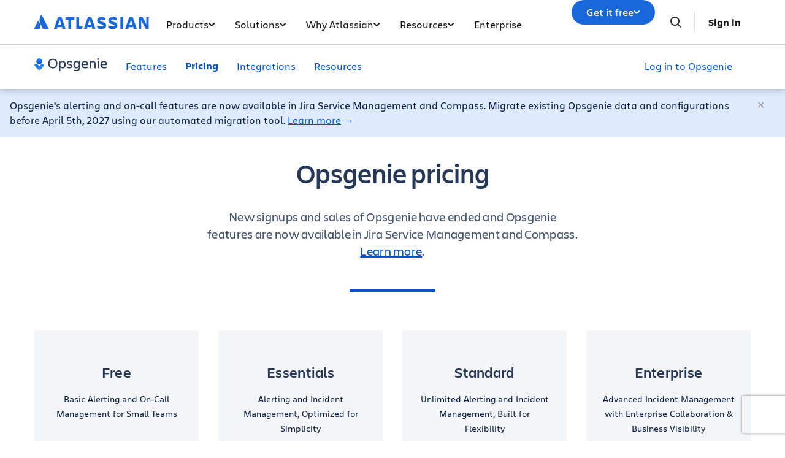

--- FILE ---
content_type: text/html;charset=UTF-8
request_url: https://www.atlassian.com/software/opsgenie/pricing
body_size: 35795
content:
<!DOCTYPE html>




<html id="magnolia" lang="en"> <head> <meta charset="utf-8"> <meta http-equiv="X-UA-Compatible" content="IE=edge, chrome=1"> <meta name="viewport" content="width=device-width, initial-scale=1"> <meta property="fb:pages" content="115407078489594" /> <meta name="description" content="Opsgenie features are now a part of Jira Service Management and Compass. Migrate now. "> <meta name="author" content="Atlassian"> <link rel="canonical" href="https://www.atlassian.com/software/opsgenie/pricing"/> <title> Opsgenie Pricing | Explore Migration Options | Atlassian </title> <link rel="preload" href="https://wac-cdn.atlassian.com/static/master/10325/assets/build/fonts/charlie-sans/charlie-text/Charlie_Text-Regular.woff2" as="font" type="font/woff2" crossorigin> <link rel="preload" href="https://wac-cdn.atlassian.com/static/master/10325/assets/build/fonts/charlie-sans/charlie-text/Charlie_Text-Semibold.woff2" as="font" type="font/woff2" crossorigin> <link rel="preload" href="https://wac-cdn.atlassian.com/static/master/10325/assets/build/fonts/charlie-sans/charlie-text/Charlie_Text-Bold.woff2" as="font" type="font/woff2" crossorigin> <link rel="preload" href="https://wac-cdn.atlassian.com/static/master/10325/assets/build/fonts/charlie-sans/charlie-text/Charlie_Text-Black.woff2" as="font" type="font/woff2" crossorigin> <link rel="preload" href="https://wac-cdn.atlassian.com/static/master/10325/assets/build/fonts/charlie-sans/charlie-display/Charlie_Display-Semibold.woff2" as="font" type="font/woff2" crossorigin> <link rel="preload" href="https://wac-cdn.atlassian.com/static/master/10325/assets/build/fonts/charlie-sans/charlie-display/Charlie_Display-Black.woff2" as="font" type="font/woff2" crossorigin> <link rel="stylesheet" href="https://wac-cdn.atlassian.com/static/master/10325/assets/build/css/wpl-main.css?cdnVersion=3166" id="main-css" /> <link href="https://wac-cdn.atlassian.com" rel="preconnect"> <script type="text/javascript" src="https://wac-cdn.atlassian.com/static/master/10325/assets/build/js/head.js?cdnVersion=3166"></script> <link rel="alternate" href="https://www.atlassian.com/software/opsgenie/pricing" hreflang="x-default" /> <link rel="alternate" href="https://www.atlassian.com/software/opsgenie/pricing" hreflang="en" /> <link rel="alternate" href="https://www.atlassian.com/ja/software/opsgenie/pricing" hreflang="ja" /> <link rel="alternate" href="https://www.atlassian.com/fr/software/opsgenie/pricing" hreflang="fr" /> <link rel="alternate" href="https://www.atlassian.com/de/software/opsgenie/pricing" hreflang="de" /> <link rel="alternate" href="https://www.atlassian.com/es/software/opsgenie/pricing" hreflang="es" /> <link rel="alternate" href="https://www.atlassian.com/br/software/opsgenie/pricing" hreflang="pt-BR" /> <link rel="alternate" href="https://www.atlassian.com/zh/software/opsgenie/pricing" hreflang="zh-Hans" /> <link rel="alternate" href="https://www.atlassian.com/ko/software/opsgenie/pricing" hreflang="ko" /> <link rel="alternate" href="https://www.atlassian.com/ru/software/opsgenie/pricing" hreflang="ru" /> <link rel="alternate" href="https://www.atlassian.com/pl/software/opsgenie/pricing" hreflang="pl" /> <link rel="alternate" href="https://www.atlassian.com/it/software/opsgenie/pricing" hreflang="it" /> <link rel="alternate" href="https://www.atlassian.com/nl/software/opsgenie/pricing" hreflang="nl" /> <link rel="alternate" href="https://www.atlassian.com/hu/software/opsgenie/pricing" hreflang="hu" /> <script src="https://www.recaptcha.net/recaptcha/api.js?render=6Le9VxMnAAAAALKRlj8jmKwUYmFTZWcF0y4o9QeD"></script> <link rel="apple-touch-icon" sizes="16x16" href="/favicon-16x16.png" /> <link rel="apple-touch-icon" sizes="32x32" href="/favicon-32x32.png" /> <link rel="apple-touch-icon" sizes="180x180" href="/apple-touch-icon.png" /> <link rel="icon" type="image/png" href="/favicon-32x32.png" sizes="32x32" /> <meta name="theme-color" content="#205081"> <meta property="og:title" content="Opsgenie Pricing | Explore Migration Options | Atlassian" /> <meta property="og:description" content="Opsgenie features are now a part of Jira Service Management and Compass. Migrate now. " /> <meta property="og:type" content="website" /> <meta property="og:url" content="https://www.atlassian.com/software/opsgenie/pricing" /> <meta property="og:site_name" content="Atlassian" /> <meta name="twitter:card" content="summary" /> <meta name="twitter:site" content="@Atlassian" /> <script src="https://wac-cdn.atlassian.com/static/master/10325/assets/build/js/jquery.js?cdnVersion=3166"></script> <style> .contact-sales-for-enterprise { display: none; position: absolute; margin-top: -90px; margin-left: 20px; background: white; padding: 20px; } body.edit .contact-sales-for-enterprise { display: block; position: static; } .contact-sales-for-enterprise p { font-weight: bold; color: #de350b; } .imkt-pup-calculator.is-max-user + .contact-sales-for-enterprise { display: block; font-weight: bold !important; } /* quick fix for tooltip styling */ div[data-tippy-root] > div { opacity: 1; z-index: 9999; background: #f4f5f7; border-radius; 5px; padding: 20px; box-shadow: 1px 1px 5px #2538581f; } /* quick fix for untoggleable prices */ .switch-toggle input { margin: 0; padding: 0; width: 50%; height: 100%; opacity: 0.01; z-index: 99999; cursor: pointer; } .switch-toggle input[value="pricingTiersMonthly"] { left: 0; } .switch-toggle input[value="pricingTiersAnnually"] { left: 50%; } .imkt-feature-table-container .feature-aspects td:first-of-type { width: 1%; padding: 0px; } .annual-pricing-data td { width: 50% !important; padding: 0px; } .imkt-feature-table-container .feature-aspects td:first-of-type { font-weight: normal !important; } .feature-container .annual-pricing-data tr { border-bottom: 1px solid #172B4D; } .gray-check ul li { background: url('[data-uri]') no-repeat scroll 0 6px !important; } .price-math, .price-math > h2 { color: #5243AA; } .og--pricing { background-color: #F4F5F7; border-radius: 4px; padding: 20px 20px 20px 20px; text-align: center; height: 100%; } .calculate-price-link p { margin-bottom: 0px; } @media only screen and (min-width:1107px) { .standard-description-sm { display: none; } } @media only screen and (max-width:1106px) { .standard-description-lg { display: none; } } .modal-price-link > a { margin-bottom: 0px; margin-top: 5px; } #top-calc-margin { margin-bottom: 8px !important; } .billed-eyebrows p{ margin-bottom: 5px; } .component--comparison-table .table-padder.row-padding {padding: 0;} .table-padder .column { padding-top: 0; padding-bottom: 0;} table {margin-bottom: 0;} </style> <script src="https://atl-onetrust-wrapper.atlassian.com/assets/atl-onetrust-wrapper.min.js" type="text/javascript" data-domain="1ef16389-2e72-4349-ad86-ea904db9373b" data-test="false" data-geofence="false" data-sync="true" ></script> <script type="text/javascript"> window.featureFlags = "disableOptimizely=true".split('&amp;') .reduce((flags, flagStr) => { const [flagKey, flagValue] = flagStr.split('='); return { ...flags, [flagKey]: flagValue }; }, {}) </script> <script type="text/javascript"> window.cmsPageVariant = window.cmsPageVariant ? window.cmsPageVariant : window.featureFlags?.cmsVariant; </script> <script type="text/javascript"> var LOCALIZED_PRICING_CONTENTFUL_SPACE = "3s3v3nq72la0"; var LOCALIZED_PRICING_CONTENTFUL_ENVIRONMENT = "master"; var LOCALIZED_PRICING_CONTENTFUL_ACCESS_TOKEN = "v5nSeyuO6dUxZX_Gh5OWEHOJHt3GYSKtyB7ySulLgHg"; var LOCALIZED_CCP_PRICING_CONTENTFUL_ENVIRONMENT = "master"; var LOCALIZED_CCP_PRICING_CONTENTFUL_ACCESS_TOKEN = "v5nSeyuO6dUxZX_Gh5OWEHOJHt3GYSKtyB7ySulLgHg"; var LOCALIZED_PRICING_USE_GEO_CURRENCY = true; </script> </head> <body id="pricing" class="wac software opsgenie pricing" data-headerless-path="pricing"> <div class="language-selector-banner "> <script type="text/x-component"> { "type":"imkt.components.LanguageSwitcherNav", "params": { } } </script> <span class="language-selector-banner__close-banner">Close</span> <div class="language-selector-banner__inner-container"> <div class="language-selector-banner__language-suggestion"> <a href="#">View this page in <span class="preferred-locale-detected">your language</span>?</a> </div> <div class="language-selector-banner__language-selector"> <a href="#" class="language-selector-banner__language-selector__trigger">All languages</a> <div class="language-selector-banner__language-selector__options"> <div class="language-selector-banner__language-selector__options__header"> <span>Choose your language</span> </div> <ul class="language-selector-banner__language-selector__options__list"> <li class="language-selector-banner__language-selector__options__list__item"> <a aria-label="中文" data-event="clicked" data-uuid="212a1c0b-40-0" data-event-component="linkButton" data-event-container="languageSelectorBanner" data-schema-version="1" data-product-key="opsgenie" data-lang="zh" class="notranslate SL_opaque" data-locale-url="https://www.atlassian.com/zh/software/opsgenie/pricing" href="https://www.atlassian.com/zh/software/opsgenie/pricing">中文</a> </li> <li class="language-selector-banner__language-selector__options__list__item"> <a aria-label="Deutsch" data-event="clicked" data-uuid="212a1c0b-40-1" data-event-component="linkButton" data-event-container="languageSelectorBanner" data-schema-version="1" data-product-key="opsgenie" data-lang="de" class="notranslate SL_opaque" data-locale-url="https://www.atlassian.com/de/software/opsgenie/pricing" href="https://www.atlassian.com/de/software/opsgenie/pricing">Deutsch</a> </li> <li class="language-selector-banner__language-selector__options__list__item"> <a aria-label="English" data-event="clicked" data-uuid="212a1c0b-40-2" data-event-component="linkButton" data-event-container="languageSelectorBanner" data-schema-version="1" data-product-key="opsgenie" data-lang="en" class="notranslate SL_opaque" data-locale-url="https://www.atlassian.com/software/opsgenie/pricing" href="https://www.atlassian.com/software/opsgenie/pricing">English</a> </li> <li class="language-selector-banner__language-selector__options__list__item"> <a aria-label="Español" data-event="clicked" data-uuid="212a1c0b-40-3" data-event-component="linkButton" data-event-container="languageSelectorBanner" data-schema-version="1" data-product-key="opsgenie" data-lang="es" class="notranslate SL_opaque" data-locale-url="https://www.atlassian.com/es/software/opsgenie/pricing" href="https://www.atlassian.com/es/software/opsgenie/pricing">Español</a> </li> <li class="language-selector-banner__language-selector__options__list__item"> <a aria-label="Français" data-event="clicked" data-uuid="212a1c0b-40-4" data-event-component="linkButton" data-event-container="languageSelectorBanner" data-schema-version="1" data-product-key="opsgenie" data-lang="fr" class="notranslate SL_opaque" data-locale-url="https://www.atlassian.com/fr/software/opsgenie/pricing" href="https://www.atlassian.com/fr/software/opsgenie/pricing">Français</a> </li> <li class="language-selector-banner__language-selector__options__list__item"> <a aria-label="Italiano" data-event="clicked" data-uuid="212a1c0b-40-5" data-event-component="linkButton" data-event-container="languageSelectorBanner" data-schema-version="1" data-product-key="opsgenie" data-lang="it" class="notranslate SL_opaque" data-locale-url="https://www.atlassian.com/it/software/opsgenie/pricing" href="https://www.atlassian.com/it/software/opsgenie/pricing">Italiano</a> </li> <li class="language-selector-banner__language-selector__options__list__item"> <a aria-label="한국어" data-event="clicked" data-uuid="212a1c0b-40-6" data-event-component="linkButton" data-event-container="languageSelectorBanner" data-schema-version="1" data-product-key="opsgenie" data-lang="ko" class="notranslate SL_opaque" data-locale-url="https://www.atlassian.com/ko/software/opsgenie/pricing" href="https://www.atlassian.com/ko/software/opsgenie/pricing">한국어</a> </li> <li class="language-selector-banner__language-selector__options__list__item"> <a aria-label="Nederlands" data-event="clicked" data-uuid="212a1c0b-40-7" data-event-component="linkButton" data-event-container="languageSelectorBanner" data-schema-version="1" data-product-key="opsgenie" data-lang="nl" class="notranslate SL_opaque" data-locale-url="https://www.atlassian.com/nl/software/opsgenie/pricing" href="https://www.atlassian.com/nl/software/opsgenie/pricing">Nederlands</a> </li> <li class="language-selector-banner__language-selector__options__list__item"> <a aria-label="日本語" data-event="clicked" data-uuid="212a1c0b-40-8" data-event-component="linkButton" data-event-container="languageSelectorBanner" data-schema-version="1" data-product-key="opsgenie" data-lang="ja" class="notranslate SL_opaque" data-locale-url="https://www.atlassian.com/ja/software/opsgenie/pricing" href="https://www.atlassian.com/ja/software/opsgenie/pricing">日本語</a> </li> <li class="language-selector-banner__language-selector__options__list__item"> <a aria-label="Português" data-event="clicked" data-uuid="212a1c0b-40-9" data-event-component="linkButton" data-event-container="languageSelectorBanner" data-schema-version="1" data-product-key="opsgenie" data-lang="br" class="notranslate SL_opaque" data-locale-url="https://www.atlassian.com/br/software/opsgenie/pricing" href="https://www.atlassian.com/br/software/opsgenie/pricing">Português</a> </li> <li class="language-selector-banner__language-selector__options__list__item"> <a aria-label="Pусский" data-event="clicked" data-uuid="212a1c0b-40-10" data-event-component="linkButton" data-event-container="languageSelectorBanner" data-schema-version="1" data-product-key="opsgenie" data-lang="ru" class="notranslate SL_opaque" data-locale-url="https://www.atlassian.com/ru/software/opsgenie/pricing" href="https://www.atlassian.com/ru/software/opsgenie/pricing">Pусский</a> </li> <li class="language-selector-banner__language-selector__options__list__item"> <a aria-label="Polski" data-event="clicked" data-uuid="212a1c0b-40-11" data-event-component="linkButton" data-event-container="languageSelectorBanner" data-schema-version="1" data-product-key="opsgenie" data-lang="pl" class="notranslate SL_opaque" data-locale-url="https://www.atlassian.com/pl/software/opsgenie/pricing" href="https://www.atlassian.com/pl/software/opsgenie/pricing">Polski</a> </li> </ul> </div> </div> </div> </div> <header class="header header--wac"> <style> @media (min-width: 1023px) { .singular-tab-content.active { display: flex !important; flex-direction: column; justify-content: space-between; height: 100%; } } #adg4-global-nav .rovo-callout > .intra-div { padding-top: 16px; } #adg4-global-nav .featured-apps img { margin-right: 8px; margin-bottom: 0; } .products-tab-contents .component--image-heading-textblock.with-flex p { font-family: "Charlie Display"; } #adg4-global-nav .featured-apps p { font-family: "Charlie Display"; color: #505258; } #adg4-global-nav .title-block { margin-top: 0; } #adg4-global-nav .title-block .intra-div { padding-bottom: 0; } #adg4-global-nav .nav-three-col.featured-apps .intra-div { padding: 12px 24px 0 32px; column-gap: 10px; } #adg4-global-nav h3 { display: flex; align-items: center; gap: 5px; } .component--block.nav-solutions-col { margin-top: 0; padding: 40px; gap: 24px; } #adg4-global-nav .dropdown-content .link-arrow.component__link .link-arrow-image { margin-top: 8px; } @media (min-width: 1024px) { #adg4-global-nav .component.component--heading.mobile-solutions-title { display: none; } #adg4-global-nav .adg4-nav-link-products .dropdown-content { left: -100px; width: 912px; } } .adg4-nav-link-teams .dropdown-content, .adg4-nav-link-why-atlassian .dropdown-content { width: 696px; left: 5px; } .adg4-nav-link-resources .dropdown-content { width: 912px; right: -170px; } .adg4-nav-link-solutions .dropdown-content { width: 914px; left: -100px; } #adg4-global-nav .intra-div.n10 { background: #F8F8F8; } #adg4-global-nav div.h5:before { content: "\00A0"; display: block; } #adg4-global-nav a.component__link.default { font-size: 0.875rem; margin: 0; padding: 5px 0; line-height: 1.8; display: block; color: inherit; } #adg4-global-nav a.component__link.default:hover { text-decoration: none; color: #0052CC; } #adg4-global-nav h3 { font-size: 0.875rem; margin: 0; font-weight: 600; } #adg4-global-nav p { font-size: 0.75rem; margin: 0; color: #505258; } #adg4-global-nav .products-tab-contents .component__image--left img { margin: 0; } #adg4-global-nav .dropdown-content a.component--block__link:hover h3 { color: #1868DB; } .nav-two-col .intra-div.flexRow.wrap, .nav-three-col .intra-div.flexRow.wrap, .nav-four-col .intra-div.flexRow.wrap, .bottom-three-col .intra-div.flexRow.wrap, .bottom-four-col .intra-div.flexRow.wrap { display: grid; gap: 32px; } .nav-two-col .intra-div.flexRow.wrap { grid-template-columns: 1fr 1fr; padding: 40px 32px 24px; } .bottom-three-col .intra-div.flexRow.wrap, .nav-three-col .intra-div.flexRow.wrap { grid-template-columns: 1fr 1fr 1fr; padding: 40px; } .bottom-four-col .intra-div.flexRow.wrap, .nav-four-col .intra-div.flexRow.wrap { grid-template-columns: 1fr 1fr 1fr 1fr; padding: 40px; } @media (max-width: 1023px) { .nav-two-col .intra-div.flexRow.wrap, .bottom-three-col .intra-div.flexRow.wrap, .bottom-four-col .intra-div.flexRow.wrap, .nav-two-col .intra-div.flexRow.wrap, .nav-three-col .intra-div.flexRow.wrap, .nav-four-col .intra-div.flexRow.wrap { padding: 20px; grid-template-columns: 1fr; } .component.component--block.atlassian-cloud-platform { margin: 20px -10px; } .component--block.nav-solutions-col { padding: 0 24px 24px; flex-direction: column; } } .component.s0.between.component--block.team-card { position: relative; } .component.s0.between.component--block.team-card .hoverable { position: absolute; opacity: 0; width: 1px; height: 1px; top: 0px; left: 0px; } .component.s0.between.component--block.team-card:hover .component--image-heading-textblock img { opacity: 0; } .component.s0.between.component--block.team-card:hover .hoverable { width: auto; height: 28px; opacity: 1; } #adg4-global-nav .component--image-heading-textblock.with-flex { display: flex; } #adg4-global-nav .collection-block > a > .intra-div { display: flex; flex-wrap: wrap; height: 100%; box-shadow: 0 0 0 -10px; transition: box-shadow 0.5s; } #adg4-global-nav .collection-block:hover > a > .intra-div { box-shadow: 0px 0px 0px 1px #BCD6F000, 0px 8px 12px 0px #091E4226, 0px 0px 1px 0px #091E424F; } #adg4-global-nav .collections-featured.nav-two-col > .intra-div { padding: 20px 24px 0 32px; column-gap: 24px; row-gap: 16px; } #adg4-global-nav .collection-block img { height: 14px; margin-bottom: 6px; } #adg4-global-nav .products-tab-contents .component--image-heading-textblock.with-flex div.component__heading-textblock { margin-left: 8px; } #adg4-global-nav span.lozenge { font-size: 12px; text-transform: none; font-weight: normal; font-family: "Charlie Text"; letter-spacing: 0; } .imkt-sticky-wrapper { border-top: 1px solid #DDDEE1; } .imkt-sticky-wrapper .imkt-navbar .imkt-navbar__main-section { min-height: 72px } .adg4-nav-link-why-atlassian .dropdown-content:has(.team-25-april-9) { width: 945px; left: auto; right: -170px; } .adg4-nav-link-teams .dropdown-content, .adg4-nav-link-why-atlassian .dropdown-content:has(.team-25-april-9) .nav-three-col > .intra-div { grid-template-columns: 1fr 1fr 1fr 1fr; } .adg4-nav-link-why-atlassian .dropdown-content .nav-three-col .feature-flagger:has(.default-before-team25) { display: none; } @media (max-width: 1023px) { .adg4-nav-link-teams .dropdown-content, .adg4-nav-link-why-atlassian .dropdown-content:has(.team-25-april-9) .nav-three-col > .intra-div { grid-template-columns: 1fr; } #adg4-global-nav .collection-block > a > .intra-div { width: auto; } #adg4-global-nav li.nav-link.single > button.nav-link-button > svg.desktop { display: block; position: absolute; right: 17px; transform: rotate(-90deg); transition: none; } } </style> <nav id="adg4-global-nav" class="adg4-global-nav globalNav prod-view "> <div class="nav-space"> <div class="adg4-nav-inner"> <div class="overlay-style overlay-color"></div> <div class="overlay-style overlay-clickable"><button class="close-all"></button></div> <a href="/" class="header-link" data-event="clicked" data-uuid="0703b6c2-3e-logo-link" data-event-component="linkButton" data-event-container="globalNavWac-ADG4" data-schema-version="1" data-product-key="opsgenie" > <img class="header-logo" alt="Atlassian" src="https://wac-cdn.atlassian.com/misc-assets/adg4-nav/AtlassianHeaderLogo.svg" style="aspect-ratio: 180/24;"> </a> <button class="mobile-toggle" title="Mobile menu"> <hr class="top" /> <hr class="mid mid1" /> <hr class="mid mid2" /> <hr class="bot" /> </button> <div class="menu-right"> <div class="menu-popout"> <div class="inter-popout-container"> <ul class="nav-links"> <li class="cta-mobile"> <a class="cta button--one button--regular button--primary" href="/try" data-event="clicked" data-uuid="0703b6c2-3e-cta-mobile" data-event-component="linkButton" data-event-container="globalNav-cta-mobile" data-schema-version="1" data-product-key="opsgenie" data-label-english="Get it free" >Get it free</a> </li> <li class="outline-element"></li> <li id="adg4-nav-link-products" class="nav-link globalNav has-dropdown multi adg4-nav-link-products"> <button class="nav-link-button main current-page-false" data-navlinkid="nav-link-22d568a6-9ff4-4125-bc6b-05c6e1965a64" data-event="clicked" data-uuid="22d568a6-9f-link" data-event-component="linkButton" data-event-container="globalNav-navigation-link" data-schema-version="1" data-product-key="opsgenie" > Products <svg class="desktop" width="11" height="6" viewBox="0 0 11 6" fill="none" xmlns="http://www.w3.org/2000/svg"><path d="M9.19995 1.18182L5.19995 4.81818L1.19995 1.18182" stroke="currentColor" stroke-width="2" stroke-linecap="round" stroke-linejoin="round"></path></svg> </button> <button class="mobile-nav-link nav-link-button" data-tabid="tab-d3062495-a1fa-455d-af4a-1deb514d7223" data-navlinkid="nav-link-22d568a6-9ff4-4125-bc6b-05c6e1965a64"> Featured <svg class="mobile" width="6" height="10" viewBox="0 0 6 10" fill="none" xmlns="http://www.w3.org/2000/svg"><path d="M1.36377 1L5.00013 5L1.36377 9" stroke="#101214" stroke-width="2" stroke-linecap="round" stroke-linejoin="round"/></svg> </button> <button class="mobile-nav-link nav-link-button" data-tabid="tab-e0500fdf-b128-45d6-93b4-b062a202b657" data-navlinkid="nav-link-22d568a6-9ff4-4125-bc6b-05c6e1965a64"> Developers <svg class="mobile" width="6" height="10" viewBox="0 0 6 10" fill="none" xmlns="http://www.w3.org/2000/svg"><path d="M1.36377 1L5.00013 5L1.36377 9" stroke="#101214" stroke-width="2" stroke-linecap="round" stroke-linejoin="round"/></svg> </button> <button class="mobile-nav-link nav-link-button" data-tabid="tab-c014fb24-377d-4a31-89c4-6071c19f8a95" data-navlinkid="nav-link-22d568a6-9ff4-4125-bc6b-05c6e1965a64"> Product Managers <svg class="mobile" width="6" height="10" viewBox="0 0 6 10" fill="none" xmlns="http://www.w3.org/2000/svg"><path d="M1.36377 1L5.00013 5L1.36377 9" stroke="#101214" stroke-width="2" stroke-linecap="round" stroke-linejoin="round"/></svg> </button> <button class="mobile-nav-link nav-link-button" data-tabid="tab-3d19a5a4-952c-4fb1-9f13-7892fa162cec" data-navlinkid="nav-link-22d568a6-9ff4-4125-bc6b-05c6e1965a64"> IT professionals <svg class="mobile" width="6" height="10" viewBox="0 0 6 10" fill="none" xmlns="http://www.w3.org/2000/svg"><path d="M1.36377 1L5.00013 5L1.36377 9" stroke="#101214" stroke-width="2" stroke-linecap="round" stroke-linejoin="round"/></svg> </button> <button class="mobile-nav-link nav-link-button" data-tabid="tab-e3ef4fba-ad10-4f84-af12-2f6f6d1efd67" data-navlinkid="nav-link-22d568a6-9ff4-4125-bc6b-05c6e1965a64"> Business Teams <svg class="mobile" width="6" height="10" viewBox="0 0 6 10" fill="none" xmlns="http://www.w3.org/2000/svg"><path d="M1.36377 1L5.00013 5L1.36377 9" stroke="#101214" stroke-width="2" stroke-linecap="round" stroke-linejoin="round"/></svg> </button> <button class="mobile-nav-link nav-link-button" data-tabid="tab-7d0e41e0-832f-4327-9102-52887f676ce2" data-navlinkid="nav-link-22d568a6-9ff4-4125-bc6b-05c6e1965a64"> Leadership Teams <svg class="mobile" width="6" height="10" viewBox="0 0 6 10" fill="none" xmlns="http://www.w3.org/2000/svg"><path d="M1.36377 1L5.00013 5L1.36377 9" stroke="#101214" stroke-width="2" stroke-linecap="round" stroke-linejoin="round"/></svg> </button> <div class="dropdown-content" id="nav-link-22d568a6-9ff4-4125-bc6b-05c6e1965a64"> <div class="dropdown-content-inner"> <div class="tab-buttons-area"> <button class="tab-button active" data-navlinkid="nav-link-22d568a6-9ff4-4125-bc6b-05c6e1965a64" data-tabid="tab-d3062495-a1fa-455d-af4a-1deb514d7223" data-event="clicked" data-uuid="d3062495-a1-tab-butotn" data-event-component="linkButton" data-event-container="globalNav-tab-button" data-schema-version="1" data-product-key="opsgenie" > Featured </button> <button class="tab-button " data-navlinkid="nav-link-22d568a6-9ff4-4125-bc6b-05c6e1965a64" data-tabid="tab-e0500fdf-b128-45d6-93b4-b062a202b657" data-event="clicked" data-uuid="e0500fdf-b1-tab-butotn" data-event-component="linkButton" data-event-container="globalNav-tab-button" data-schema-version="1" data-product-key="opsgenie" > Developers </button> <button class="tab-button " data-navlinkid="nav-link-22d568a6-9ff4-4125-bc6b-05c6e1965a64" data-tabid="tab-c014fb24-377d-4a31-89c4-6071c19f8a95" data-event="clicked" data-uuid="c014fb24-37-tab-butotn" data-event-component="linkButton" data-event-container="globalNav-tab-button" data-schema-version="1" data-product-key="opsgenie" > Product Managers </button> <button class="tab-button " data-navlinkid="nav-link-22d568a6-9ff4-4125-bc6b-05c6e1965a64" data-tabid="tab-3d19a5a4-952c-4fb1-9f13-7892fa162cec" data-event="clicked" data-uuid="3d19a5a4-95-tab-butotn" data-event-component="linkButton" data-event-container="globalNav-tab-button" data-schema-version="1" data-product-key="opsgenie" > IT professionals </button> <button class="tab-button " data-navlinkid="nav-link-22d568a6-9ff4-4125-bc6b-05c6e1965a64" data-tabid="tab-e3ef4fba-ad10-4f84-af12-2f6f6d1efd67" data-event="clicked" data-uuid="e3ef4fba-ad-tab-butotn" data-event-component="linkButton" data-event-container="globalNav-tab-button" data-schema-version="1" data-product-key="opsgenie" > Business Teams </button> <button class="tab-button " data-navlinkid="nav-link-22d568a6-9ff4-4125-bc6b-05c6e1965a64" data-tabid="tab-7d0e41e0-832f-4327-9102-52887f676ce2" data-event="clicked" data-uuid="7d0e41e0-83-tab-butotn" data-event-component="linkButton" data-event-container="globalNav-tab-button" data-schema-version="1" data-product-key="opsgenie" > Leadership Teams </button> <div class="link-in-dropdown"> <a class="easy-link-arrow" href="/software" data-event="clicked" data-uuid="7d0e41e0-83" data-event-component="linkButton" data-event-container="globalNav-tab-link-in-dropdown" data-schema-version="1" data-product-key="opsgenie" > See all apps </a> </div> </div> <div class="tab-content-area globalNav cols-6"> <div id="tab-d3062495-a1fa-455d-af4a-1deb514d7223" class="singular-tab-content active"> <h5 class="mobile-title eyebrows"> Featured </h5> <div class="component component--block title-block" > <div class="intra-div s0 between component--block__background neutral0 has-border border-color-default padding-32 padding-style-leftRightTop allSides border-radius-default border-width-0"> <div class="component component--heading"> <div class="color-head text-darkneutral-100"> <div class="font-xs-12 fnt-wt font-wt- fnt-mg font-mgn-0 fnt-ln font-lnh- heading" > FEATURED APPS </div> </div> </div> </div> </div> <div class="component component--block nav-three-col featured-apps" style="margin-top:0;" > <div class="intra-div flexRow alignContentStart alignItemsStart justifyStart wrap no s16 between component--block__background neutral0 has-border border-color-neutral0 padding-32 padding-style-allSides allSides border-radius-default border-width-0"> <div class="component s0 between component--block" style="margin:4px 0;padding:0;" > <a href="/software/jira" class="component--block__link" data-event="clicked" data-uuid="b7d4d2b4-ae" data-event-component="linkButton" data-event-container="block" data-schema-version="1" data-product-key="opsgenie" > <div class="component component--image-heading-textblock with-flex text-fineprint margin-default"> <div class="component__image component__image--left none"> <img id="8877319b" alt="" class="component__image" style="width:32px;height:32px;" src="https://dam-cdn.atl.orangelogic.com/AssetLink/478vdip7223r1idsl83luxcl3x6d8153.webp" loading="lazy" /> </div> <div class="component__heading-textblock text-fineprint component__heading-textblock--right none"> <h3 class="font-xs-12 fnt-wt font-wt- fnt-mg font-mgn- fnt-ln font-lnh- heading" > Jira </h3> <p>Flexible project management</p> </div> </div> </a> </div> <div class="component s0 between component--block" style="margin:4px 0;padding:0;" > <a href="/software/confluence" class="component--block__link" data-event="clicked" data-uuid="8b705229-06" data-event-component="linkButton" data-event-container="block" data-schema-version="1" data-product-key="opsgenie" > <div class="component component--image-heading-textblock with-flex text-fineprint margin-default"> <div class="component__image component__image--left none"> <img id="6df90623" alt="" class="component__image" style="width:32px;height:32px;" src="https://dam-cdn.atl.orangelogic.com/AssetLink/yria5c22578g421umx80xu14m77622ej.svg" loading="lazy" /> </div> <div class="component__heading-textblock text-fineprint component__heading-textblock--right none"> <h3 class="font-xs-12 fnt-wt font-wt-400 fnt-mg font-mgn- fnt-ln font-lnh- heading" > Confluence </h3> <p>Collaborative knowledge workspace</p> </div> </div> </a> </div> <div class="component s0 between component--block" style="margin:4px 0;padding:0;" > <a href="/software/jira/service-management" class="component--block__link" data-event="clicked" data-uuid="55602f53-13" data-event-component="linkButton" data-event-container="block" data-schema-version="1" data-product-key="opsgenie" > <div class="component component--image-heading-textblock with-flex text-fineprint margin-default"> <div class="component__image component__image--left none"> <img id="4353fb19" alt="" class="component__image" style="width:32px;height:32px;" src="https://dam-cdn.atl.orangelogic.com/AssetLink/bafh8247s17543215301yjy1iaw6lgon.svg" loading="lazy" /> </div> <div class="component__heading-textblock text-fineprint component__heading-textblock--right none"> <h3 class="font-xs-12 fnt-wt font-wt- fnt-mg font-mgn- fnt-ln font-lnh- heading" > Jira Service Management </h3> <p>High-velocity service delivery</p> </div> </div> </a> </div> </div> </div> <div class="component component--block title-block" > <div class="intra-div s0 between component--block__background neutral0 has-border border-color-default padding-32 padding-style-leftRightTop allSides border-radius-default border-width-0"> <div class="component component--heading"> <div class="color-head text-darkneutral-100"> <div class="font-xs-12 fnt-wt font-wt- fnt-mg font-mgn-0 fnt-ln font-lnh- heading" > ATLASSIAN COLLECTIONS </div> </div> </div> </div> </div> <div class="component component--block collections-featured nav-two-col" style="margin:0;" > <div class="intra-div flexRow alignContentStart alignItemsStart justifyStart wrap no s0 between flexColSm has-border border-color- padding-24 padding-style-allSides allSides border-radius-default border-width-0"> <div class="component component--block collection-block collection-teamwork" style="margin-top:0;" > <a href="/collections/teamwork" class="component--block__link" data-event="clicked" data-uuid="c506a484-cf" data-event-component="linkButton" data-event-container="block" data-schema-version="1" data-product-key="opsgenie" > <div class="intra-div alignItemsStart justifyStart wrap no s0 between component--block__background neutral100 has-border border-color- padding-20 padding-style-allSides allSides border-radius-15 border-width-0"> <div class="component component--image-heading-textblock text-fineprint margin-none"> <div class="component__image image-left"> <img id="298bea7a" alt="" class="component__image" src="https://dam-cdn.atl.orangelogic.com/AssetLink/78ylq28783ef6w7c21vu5y84ngku10fx.svg" loading="lazy" /> </div> <div class="component__heading-textblock"> <div class="color-head text-neutral800"> <p class="font-xs-12 fnt-wt font-wt- fnt-mg font-mgn-0 fnt-ln font-lnh- heading" > Supercharge teamwork seamlessly </p> </div> </div> </div> <div class="component component--heading"> <div class="color-head text-neutral800"> <div class="font-xs-12 fnt-wt font-wt- fnt-mg font-mgn- fnt-ln font-lnh- heading" > Jira • Confluence • Loom • Rovo </div> </div> </div> </div> </a> </div> <div class="component component--block collection-block collection-strategy" style="margin-top:0;" > <a href="/collections/strategy" class="component--block__link" data-event="clicked" data-uuid="25603f54-37" data-event-component="linkButton" data-event-container="block" data-schema-version="1" data-product-key="opsgenie" > <div class="intra-div alignItemsStart justifyStart wrap no s0 between component--block__background neutral100 has-border border-color- padding-20 padding-style-allSides allSides border-radius-15 border-width-0"> <div class="component component--image-heading-textblock text-fineprint margin-none"> <div class="component__image image-left"> <img id="98b2c611" alt="" class="component__image" src="https://dam-cdn.atl.orangelogic.com/AssetLink/h5mj8675hs2i21g7687jagjoax1uy14n.svg" loading="lazy" /> </div> <div class="component__heading-textblock"> <div class="color-head text-neutral800"> <p class="font-xs-12 fnt-wt font-wt- fnt-mg font-mgn-0 fnt-ln font-lnh- heading" > Optimize strategy and outcomes confidently </p> </div> </div> </div> <div class="component component--heading"> <div class="color-head text-neutral800"> <div class="font-xs-12 fnt-wt font-wt- fnt-mg font-mgn- fnt-ln font-lnh- heading" > Focus • Talent • Align </div> </div> </div> </div> </a> </div> <div class="component component--block collection-block collection-service" style="margin-top:0;" > <a href="/collections/service" class="component--block__link" data-event="clicked" data-uuid="00b5ea22-18" data-event-component="linkButton" data-event-container="block" data-schema-version="1" data-product-key="opsgenie" > <div class="intra-div alignItemsStart justifyStart wrap no s0 between component--block__background neutral100 has-border border-color- padding-20 padding-style-allSides allSides border-radius-15 border-width-0"> <div class="component component--image-heading-textblock text-fineprint margin-none"> <div class="component__image image-left"> <img id="70271d4a" alt="" class="component__image" src="https://dam-cdn.atl.orangelogic.com/AssetLink/f481qls2e2g883b2us2ek546yg4c44g1.svg" loading="lazy" /> </div> <div class="component__heading-textblock"> <div class="color-head text-neutral800"> <p class="font-xs-12 fnt-wt font-wt- fnt-mg font-mgn-0 fnt-ln font-lnh- heading" > Deliver service at high-velocity </p> </div> </div> </div> <div class="component component--heading"> <div class="color-head text-neutral800"> <div class="font-xs-12 fnt-wt font-wt- fnt-mg font-mgn- fnt-ln font-lnh- heading" > Jira Service Management • Customer Service Management • Assets • Rovo </div> </div> </div> </div> </a> </div> <div class="component component--block collection-block collection-software" style="margin-top:0;" > <a href="/collections/software" class="component--block__link" data-event="clicked" data-uuid="a2702447-54" data-event-component="linkButton" data-event-container="block" data-schema-version="1" data-product-key="opsgenie" > <div class="intra-div alignItemsStart justifyStart wrap no s0 between component--block__background neutral100 has-border border-color- padding-20 padding-style-allSides allSides border-radius-15 border-width-0"> <div class="component component--image-heading-textblock text-fineprint margin-none"> <div class="component__image image-left"> <img id="9a6e9ee9" alt="" class="component__image" src="https://dam-cdn.atl.orangelogic.com/AssetLink/1j5jdr1kj625ayo48v421j3o05hg8nkg.svg" loading="lazy" /> </div> <div class="component__heading-textblock"> <div class="color-head text-neutral800"> <p class="font-xs-12 fnt-wt font-wt- fnt-mg font-mgn-0 fnt-ln font-lnh- heading" > Ship high-quality software fast </p> </div> </div> </div> <div class="component component--heading"> <div class="color-head text-neutral800"> <div class="font-xs-12 fnt-wt font-wt- fnt-mg font-mgn- fnt-ln font-lnh- heading" > Rovo Dev • DX • Pipelines • Bitbucket • Compass </div> </div> </div> </div> </a> </div> </div> </div> <div class="component component--block collections-header" style="margin-top:0;padding-bottom:8px;" > <div class="intra-div s0 between has-border border-color- padding-32 padding-style-leftRightTop allSides border-radius-0 border-width-0"> <div class="component component--heading"> <div class="color-head text-darkneutral-100"> <div class="font-xs-12 fnt-wt font-wt- fnt-mg font-mgn- fnt-ln font-lnh- heading" > POWERED BY </div> </div> </div> </div> </div> <div class="component component--block rovo-callout" style="margin-top:0;" > <div class="intra-div s0 between component--block__background neutral0 has-border border-color-default padding-32 padding-style-allSides allSides border-radius-default border-width-0"> <div class="component component--block rovo-callout" style="margin-top:0;" > <a href="/software/rovo" class="component--block__link" data-event="clicked" data-uuid="58cdff03-70" data-event-component="linkButton" data-event-container="block" data-schema-version="1" data-product-key="opsgenie" > <div class="intra-div flexRow alignItemsCenter justifyCenter noWrap no s16 between component--block__background neutral0 has-border border-color-neutral300 padding-20 padding-style-allSides allSides border-radius-30 border-width-1"> <div class="component component--image"> <img id="36e320f2" alt="" class="component__image" style="width:36px;height:36px;" src="https://dam-cdn.atl.orangelogic.com/AssetLink/3nnx55iiy3v3f40oh66tk251px33o615.svg" loading="lazy" /> </div> <div class="component component--heading"> <div class="color-head text-darkneutral-100"> <div class="font-xs-16 fnt-wt font-wt-600 fnt-mg font-mgn- fnt-ln font-lnh- heading" > Rovo </div> </div> </div> <div class="component component--heading"> <div class="color-head text-neutral800"> <div class="font-xs-14 fnt-wt font-wt- fnt-mg font-mgn- fnt-ln font-lnh- heading" > AI-powered apps – driven by your team's knowledge. </div> </div> </div> </div> </a> </div> </div> </div> </div> <div id="tab-e0500fdf-b128-45d6-93b4-b062a202b657" class="singular-tab-content "> <h5 class="mobile-title eyebrows"> Developers </h5> <div class="component component--block products-tab-contents nav-two-col" style="margin:0;" > <div class="intra-div flexRow alignContentStart alignItemsStart justifyStart wrap no s0 between flexColSm has-border border-color- padding-24 padding-style-allSides allSides border-radius-default border-width-0"> <div class="component s0 between component--block" style="margin:4px 0;padding:0;" > <a href="/software/jira" class="component--block__link" data-event="clicked" data-uuid="676acbb3-62" data-event-component="linkButton" data-event-container="block" data-schema-version="1" data-product-key="opsgenie" > <div class="component component--image-heading-textblock with-flex margin-default"> <div class="component__image component__image--left compact"> <img id="29306f11" alt="" class="component__image" style="width:44px;height:44px;" src="https://dam-cdn.atl.orangelogic.com/AssetLink/478vdip7223r1idsl83luxcl3x6d8153.webp" loading="lazy" /> </div> <div class="component__heading-textblock component__heading-textblock--right compact"> <h3 class="fnt-wt font-wt- fnt-mg font-mgn- fnt-ln font-lnh- heading" > Jira </h3> <p>Flexible project management</p> </div> </div> </a> </div> <div class="component s0 between component--block" style="margin:4px 0;padding:0;" > <a href="/software/compass" class="component--block__link" data-event="clicked" data-uuid="61c780c4-c5" data-event-component="linkButton" data-event-container="block" data-schema-version="1" data-product-key="opsgenie" > <div class="component component--image-heading-textblock with-flex margin-default"> <div class="component__image component__image--left compact"> <img id="49b41bf6" alt="" class="component__image" style="width:44px;height:44px;" src="https://dam-cdn.atl.orangelogic.com/AssetLink/4nq8e751c7ap5o2ej6q45d276o8b6ddo.svg" loading="lazy" /> </div> <div class="component__heading-textblock component__heading-textblock--right compact"> <h3 class="fnt-wt font-wt- fnt-mg font-mgn- fnt-ln font-lnh- heading" > Compass </h3> <p>Software catalog for teams</p> </div> </div> </a> </div> <div class="component s0 between component--block" style="margin:4px 0;padding:0;" > <a href="/software/bitbucket/features/pipelines" class="component--block__link" data-event="clicked" data-uuid="c33432cf-d2" data-event-component="linkButton" data-event-container="block" data-schema-version="1" data-product-key="opsgenie" > <div class="component component--image-heading-textblock with-flex margin-default"> <div class="component__image component__image--left compact"> <img id="04091352" alt="" class="component__image" style="width:44px;height:44px;" src="https://dam-cdn.atl.orangelogic.com/AssetLink/347yk7ckh8okh811piu111o58xjg864j.svg" loading="lazy" /> </div> <div class="component__heading-textblock component__heading-textblock--right compact"> <h3 class="fnt-wt font-wt- fnt-mg font-mgn- fnt-ln font-lnh- heading" > Pipelines </h3> <p>Scalable CI/CD automation</p> </div> </div> </a> </div> <div class="component s0 between component--block" style="margin:4px 0;padding:0;" > <a href="/software/bitbucket" class="component--block__link" data-event="clicked" data-uuid="fcbb664c-76" data-event-component="linkButton" data-event-container="block" data-schema-version="1" data-product-key="opsgenie" > <div class="component component--image-heading-textblock with-flex margin-default"> <div class="component__image component__image--left compact"> <img id="2f00c56f" alt="" class="component__image" style="width:44px;height:44px;" src="https://dam-cdn.atl.orangelogic.com/AssetLink/u251y0gv068vh7w1y1w7p77v4jt2565g.svg" loading="lazy" /> </div> <div class="component__heading-textblock component__heading-textblock--right compact"> <h3 class="fnt-wt font-wt- fnt-mg font-mgn- fnt-ln font-lnh- heading" > Bitbucket </h3> <p>Source code and CI/CD</p> </div> </div> </a> </div> <div class="component s0 between component--block" style="margin:4px 0;padding:0;" > <a href="/collections/software" class="component--block__link" data-event="clicked" data-uuid="b189cc6c-90" data-event-component="linkButton" data-event-container="block" data-schema-version="1" data-product-key="opsgenie" > <div class="component component--image-heading-textblock with-flex margin-default"> <div class="component__image component__image--left compact"> <img id="461b52ba" alt="" class="component__image" style="width:44px;height:44px;" src="https://dam-cdn.atl.orangelogic.com/AssetLink/f53p0liog1jo374sa0e4fw1x1e0gd8y2.svg" loading="lazy" /> </div> <div class="component__heading-textblock component__heading-textblock--right compact"> <h3 class="fnt-wt font-wt- fnt-mg font-mgn- fnt-ln font-lnh- heading" > DX </h3> <p>Measure productivity and AI impact</p> </div> </div> </a> </div> <div class="component s0 between component--block" style="margin:4px 0;padding:0;" > <a href="/software/rovo-dev" class="component--block__link" data-event="clicked" data-uuid="20955d38-d7" data-event-component="linkButton" data-event-container="block" data-schema-version="1" data-product-key="opsgenie" > <div class="component component--image-heading-textblock with-flex margin-default"> <div class="component__image component__image--left compact"> <img id="88044ae0" alt="" class="component__image" style="width:44px;height:44px;" src="https://dam-cdn.atl.orangelogic.com/AssetLink/8p7k4r1uy70440qkm1w8nra50aak73pa.svg" loading="lazy" /> </div> <div class="component__heading-textblock component__heading-textblock--right compact"> <h3 class="fnt-wt font-wt- fnt-mg font-mgn- fnt-ln font-lnh- heading" > Rovo Dev </h3> <p>Agentic AI for developers</p> </div> </div> </a> </div> <div class="component component--block collection-block collection-software" style="margin-top:0;" > <a href="/collections/software" class="component--block__link" data-event="clicked" data-uuid="a2702447-54" data-event-component="linkButton" data-event-container="block" data-schema-version="1" data-product-key="opsgenie" > <div class="intra-div alignItemsStart justifyStart wrap no s0 between component--block__background neutral100 has-border border-color- padding-20 padding-style-allSides allSides border-radius-15 border-width-0"> <div class="component component--image-heading-textblock text-fineprint margin-none"> <div class="component__image image-left"> <img id="9a6e9ee9" alt="" class="component__image" src="https://dam-cdn.atl.orangelogic.com/AssetLink/1j5jdr1kj625ayo48v421j3o05hg8nkg.svg" loading="lazy" /> </div> <div class="component__heading-textblock"> <div class="color-head text-neutral800"> <p class="font-xs-12 fnt-wt font-wt- fnt-mg font-mgn-0 fnt-ln font-lnh- heading" > Ship high-quality software fast </p> </div> </div> </div> <div class="component component--heading"> <div class="color-head text-neutral800"> <div class="font-xs-12 fnt-wt font-wt- fnt-mg font-mgn- fnt-ln font-lnh- heading" > Rovo Dev • DX • Pipelines • Bitbucket • Compass </div> </div> </div> </div> </a> </div> </div> </div> <div class="component component--block rovo-callout" style="margin-top:0;" > <div class="intra-div s0 between component--block__background neutral0 has-border border-color-default padding-32 padding-style-allSides allSides border-radius-default border-width-0"> <div class="component component--block rovo-callout" style="margin-top:0;" > <a href="/software/rovo" class="component--block__link" data-event="clicked" data-uuid="58cdff03-70" data-event-component="linkButton" data-event-container="block" data-schema-version="1" data-product-key="opsgenie" > <div class="intra-div flexRow alignItemsCenter justifyCenter noWrap no s16 between component--block__background neutral0 has-border border-color-neutral300 padding-20 padding-style-allSides allSides border-radius-30 border-width-1"> <div class="component component--image"> <img id="36e320f2" alt="" class="component__image" style="width:36px;height:36px;" src="https://dam-cdn.atl.orangelogic.com/AssetLink/3nnx55iiy3v3f40oh66tk251px33o615.svg" loading="lazy" /> </div> <div class="component component--heading"> <div class="color-head text-darkneutral-100"> <div class="font-xs-16 fnt-wt font-wt-600 fnt-mg font-mgn- fnt-ln font-lnh- heading" > Rovo </div> </div> </div> <div class="component component--heading"> <div class="color-head text-neutral800"> <div class="font-xs-14 fnt-wt font-wt- fnt-mg font-mgn- fnt-ln font-lnh- heading" > AI-powered apps – driven by your team's knowledge. </div> </div> </div> </div> </a> </div> </div> </div> </div> <div id="tab-c014fb24-377d-4a31-89c4-6071c19f8a95" class="singular-tab-content "> <h5 class="mobile-title eyebrows"> Product Managers </h5> <div class="component component--block products-tab-contents nav-two-col" style="margin:0;" > <div class="intra-div flexRow alignContentStart alignItemsStart justifyStart wrap no s0 between flexColSm has-border border-color- padding-24 padding-style-allSides allSides border-radius-default border-width-0"> <div class="component s0 between component--block" style="margin:4px 0 ;padding:0;" > <a href="/software/jira/product-discovery" class="component--block__link" data-event="clicked" data-uuid="b6e816c2-90" data-event-component="linkButton" data-event-container="block" data-schema-version="1" data-product-key="opsgenie" > <div class="component component--image-heading-textblock with-flex margin-default"> <div class="component__image component__image--left compact"> <img id="38733354" alt="" class="component__image" style="width:44px;height:44px;" src="https://dam-cdn.atl.orangelogic.com/AssetLink/06wk2ma2fw3fde5d2pu7r04r770862g4.svg" loading="lazy" /> </div> <div class="component__heading-textblock component__heading-textblock--right compact"> <h3 class="fnt-wt font-wt- fnt-mg font-mgn- fnt-ln font-lnh- heading" > Jira Product Discovery </h3> <p>Capture & prioritize ideas</p> </div> </div> </a> </div> <div class="component s0 between component--block" style="margin:4px 0;padding:0;" > <a href="/software/jira" class="component--block__link" data-event="clicked" data-uuid="290c4dc3-76" data-event-component="linkButton" data-event-container="block" data-schema-version="1" data-product-key="opsgenie" > <div class="component component--image-heading-textblock with-flex margin-default"> <div class="component__image component__image--left compact"> <img id="a76bb88f" alt="" class="component__image" style="width:44px;height:44px;" src="https://dam-cdn.atl.orangelogic.com/AssetLink/478vdip7223r1idsl83luxcl3x6d8153.webp" loading="lazy" /> </div> <div class="component__heading-textblock component__heading-textblock--right compact"> <h3 class="fnt-wt font-wt- fnt-mg font-mgn- fnt-ln font-lnh- heading" > Jira </h3> <p>Flexible project management</p> </div> </div> </a> </div> <div class="component s0 between component--block" style="margin:4px 0;padding:0;" > <a href="/software/confluence" class="component--block__link" data-event="clicked" data-uuid="6ce391a6-10" data-event-component="linkButton" data-event-container="block" data-schema-version="1" data-product-key="opsgenie" > <div class="component component--image-heading-textblock with-flex margin-default"> <div class="component__image component__image--left compact"> <img id="50f44221" alt="" class="component__image" style="width:44px;height:44px;" src="https://dam-cdn.atl.orangelogic.com/AssetLink/yria5c22578g421umx80xu14m77622ej.svg" loading="lazy" /> </div> <div class="component__heading-textblock component__heading-textblock--right compact"> <h3 class="fnt-wt font-wt- fnt-mg font-mgn- fnt-ln font-lnh- heading" > Confluence </h3> <p>Knowledge, all in one place</p> </div> </div> </a> </div> <div class="component s0 between component--block blank-space" > </div> <div class="component component--block collection-block collection-teamwork" style="margin-top:0;" > <a href="/collections/teamwork" class="component--block__link" data-event="clicked" data-uuid="c506a484-cf" data-event-component="linkButton" data-event-container="block" data-schema-version="1" data-product-key="opsgenie" > <div class="intra-div alignItemsStart justifyStart wrap no s0 between component--block__background neutral100 has-border border-color- padding-20 padding-style-allSides allSides border-radius-15 border-width-0"> <div class="component component--image-heading-textblock text-fineprint margin-none"> <div class="component__image image-left"> <img id="298bea7a" alt="" class="component__image" src="https://dam-cdn.atl.orangelogic.com/AssetLink/78ylq28783ef6w7c21vu5y84ngku10fx.svg" loading="lazy" /> </div> <div class="component__heading-textblock"> <div class="color-head text-neutral800"> <p class="font-xs-12 fnt-wt font-wt- fnt-mg font-mgn-0 fnt-ln font-lnh- heading" > Supercharge teamwork seamlessly </p> </div> </div> </div> <div class="component component--heading"> <div class="color-head text-neutral800"> <div class="font-xs-12 fnt-wt font-wt- fnt-mg font-mgn- fnt-ln font-lnh- heading" > Jira • Confluence • Loom • Rovo </div> </div> </div> </div> </a> </div> </div> </div> <div class="component component--block rovo-callout" style="margin-top:0;" > <div class="intra-div s0 between component--block__background neutral0 has-border border-color-default padding-32 padding-style-allSides allSides border-radius-default border-width-0"> <div class="component component--block rovo-callout" style="margin-top:0;" > <a href="/software/rovo" class="component--block__link" data-event="clicked" data-uuid="58cdff03-70" data-event-component="linkButton" data-event-container="block" data-schema-version="1" data-product-key="opsgenie" > <div class="intra-div flexRow alignItemsCenter justifyCenter noWrap no s16 between component--block__background neutral0 has-border border-color-neutral300 padding-20 padding-style-allSides allSides border-radius-30 border-width-1"> <div class="component component--image"> <img id="36e320f2" alt="" class="component__image" style="width:36px;height:36px;" src="https://dam-cdn.atl.orangelogic.com/AssetLink/3nnx55iiy3v3f40oh66tk251px33o615.svg" loading="lazy" /> </div> <div class="component component--heading"> <div class="color-head text-darkneutral-100"> <div class="font-xs-16 fnt-wt font-wt-600 fnt-mg font-mgn- fnt-ln font-lnh- heading" > Rovo </div> </div> </div> <div class="component component--heading"> <div class="color-head text-neutral800"> <div class="font-xs-14 fnt-wt font-wt- fnt-mg font-mgn- fnt-ln font-lnh- heading" > AI-powered apps – driven by your team's knowledge. </div> </div> </div> </div> </a> </div> </div> </div> </div> <div id="tab-3d19a5a4-952c-4fb1-9f13-7892fa162cec" class="singular-tab-content "> <h5 class="mobile-title eyebrows"> IT professionals </h5> <div class="component component--block products-tab-contents nav-two-col" style="margin:0;" > <div class="intra-div flexRow alignContentStart alignItemsStart justifyStart wrap no s0 between flexColSm has-border border-color- padding-24 padding-style-allSides allSides border-radius-default border-width-0"> <div class="component s0 between component--block" style="margin:4px 0;padding:0;" > <a href="/software/jira/service-management" class="component--block__link" data-event="clicked" data-uuid="1c45f049-49" data-event-component="linkButton" data-event-container="block" data-schema-version="1" data-product-key="opsgenie" > <div class="component component--image-heading-textblock with-flex margin-default"> <div class="component__image component__image--left compact"> <img id="74cb2c5b" alt="" class="component__image" style="width:44px;height:44px;" src="https://dam-cdn.atl.orangelogic.com/AssetLink/bafh8247s17543215301yjy1iaw6lgon.svg" loading="lazy" /> </div> <div class="component__heading-textblock component__heading-textblock--right compact"> <h3 class="fnt-wt font-wt- fnt-mg font-mgn- fnt-ln font-lnh- heading" > Jira Service Management </h3> <p>High-velocity service delivery</p> </div> </div> </a> </div> <div class="component s0 between component--block" style="margin:4px 0;padding:0;" > <a href="/software/guard" class="component--block__link" data-event="clicked" data-uuid="923a9b01-40" data-event-component="linkButton" data-event-container="block" data-schema-version="1" data-product-key="opsgenie" > <div class="component component--image-heading-textblock with-flex margin-default"> <div class="component__image component__image--left compact"> <img id="cd74c518" alt="" class="component__image" style="width:44px;height:44px;" src="https://dam-cdn.atl.orangelogic.com/AssetLink/f7cddsuhvsp8wut0q5042n3y6hh62v85.svg" loading="lazy" /> </div> <div class="component__heading-textblock component__heading-textblock--right compact"> <h3 class="fnt-wt font-wt- fnt-mg font-mgn- fnt-ln font-lnh- heading" > Guard </h3> <p>Enhanced cloud security</p> </div> </div> </a> </div> </div> </div> <div class="component component--block rovo-callout" style="margin-top:0;" > <div class="intra-div s0 between component--block__background neutral0 has-border border-color-default padding-32 padding-style-allSides allSides border-radius-default border-width-0"> <div class="component component--block rovo-callout" style="margin-top:0;" > <a href="/software/rovo" class="component--block__link" data-event="clicked" data-uuid="58cdff03-70" data-event-component="linkButton" data-event-container="block" data-schema-version="1" data-product-key="opsgenie" > <div class="intra-div flexRow alignItemsCenter justifyCenter noWrap no s16 between component--block__background neutral0 has-border border-color-neutral300 padding-20 padding-style-allSides allSides border-radius-30 border-width-1"> <div class="component component--image"> <img id="36e320f2" alt="" class="component__image" style="width:36px;height:36px;" src="https://dam-cdn.atl.orangelogic.com/AssetLink/3nnx55iiy3v3f40oh66tk251px33o615.svg" loading="lazy" /> </div> <div class="component component--heading"> <div class="color-head text-darkneutral-100"> <div class="font-xs-16 fnt-wt font-wt-600 fnt-mg font-mgn- fnt-ln font-lnh- heading" > Rovo </div> </div> </div> <div class="component component--heading"> <div class="color-head text-neutral800"> <div class="font-xs-14 fnt-wt font-wt- fnt-mg font-mgn- fnt-ln font-lnh- heading" > AI-powered apps – driven by your team's knowledge. </div> </div> </div> </div> </a> </div> </div> </div> </div> <div id="tab-e3ef4fba-ad10-4f84-af12-2f6f6d1efd67" class="singular-tab-content "> <h5 class="mobile-title eyebrows"> Business Teams </h5> <div class="component component--block products-tab-contents nav-two-col" style="margin:0;" > <div class="intra-div flexRow alignContentStart alignItemsStart justifyStart wrap no s0 between flexColSm has-border border-color- padding-24 padding-style-allSides allSides border-radius-default border-width-0"> <div class="component s0 between component--block" style="margin:4px 0;padding:0;" > <a href="/software/jira" class="component--block__link" data-event="clicked" data-uuid="13474f83-26" data-event-component="linkButton" data-event-container="block" data-schema-version="1" data-product-key="opsgenie" > <div class="component component--image-heading-textblock with-flex margin-default"> <div class="component__image component__image--left compact"> <img id="1ef222e7" alt="" class="component__image" style="width:44px;height:44px;" src="https://dam-cdn.atl.orangelogic.com/AssetLink/478vdip7223r1idsl83luxcl3x6d8153.webp" loading="lazy" /> </div> <div class="component__heading-textblock component__heading-textblock--right compact"> <h3 class="fnt-wt font-wt- fnt-mg font-mgn- fnt-ln font-lnh- heading" > Jira </h3> <p>Flexible project management</p> </div> </div> </a> </div> <div class="component s0 between component--block" style="margin:4px 0;padding:0;" > <a href="/software/confluence" class="component--block__link" data-event="clicked" data-uuid="4b6d0074-94" data-event-component="linkButton" data-event-container="block" data-schema-version="1" data-product-key="opsgenie" > <div class="component component--image-heading-textblock with-flex margin-default"> <div class="component__image component__image--left compact"> <img id="5dc02e14" alt="" class="component__image" style="width:44px;height:44px;" src="https://dam-cdn.atl.orangelogic.com/AssetLink/yria5c22578g421umx80xu14m77622ej.svg" loading="lazy" /> </div> <div class="component__heading-textblock component__heading-textblock--right compact"> <h3 class="fnt-wt font-wt- fnt-mg font-mgn- fnt-ln font-lnh- heading" > Confluence </h3> <p>Knowledge, all in one place</p> </div> </div> </a> </div> <div class="component alignContentStretch alignItemsStretch justifyStart noWrap no s0 between component--block" style="margin:4px 0;padding:0;:;" > <a href="https://trello.com/home" class="component--block__link" data-event="clicked" data-uuid="05036e06-dd" data-event-component="linkButton" data-event-container="block" data-schema-version="1" data-product-key="opsgenie" > <div class="component component--image-heading-textblock with-flex margin-default"> <div class="component__image component__image--left compact"> <img id="f5faeacd" alt="" class="component__image" style="width:44px;height:44px;" src="https://dam-cdn.atl.orangelogic.com/AssetLink/l48buk0808jl5l412vab210a4u182lk5.svg" loading="lazy" /> </div> <div class="component__heading-textblock component__heading-textblock--right compact"> <h3 class="fnt-wt font-wt- fnt-mg font-mgn- fnt-ln font-lnh- heading" > Trello </h3> <p>Organized & visualized work</p> </div> </div> </a> </div> <div class="component s0 between component--block" style="margin:4px 0;padding:0;" > <a href="/software/loom" class="component--block__link" data-event="clicked" data-uuid="c3dcae40-95" data-event-component="linkButton" data-event-container="block" data-schema-version="1" data-product-key="opsgenie" > <div class="component component--image-heading-textblock with-flex margin-default"> <div class="component__image component__image--left compact"> <img id="4d83dea7" alt="" class="component__image" style="width:44px;height:44px;" src="https://dam-cdn.atl.orangelogic.com/AssetLink/l1a7wcg5v75rwod3kxt31h380e4s7yr1.svg" loading="lazy" /> </div> <div class="component__heading-textblock component__heading-textblock--right compact"> <h3 class="fnt-wt font-wt- fnt-mg font-mgn- fnt-ln font-lnh- heading" > Loom </h3> <p>Quick, async video updates</p> </div> </div> </a> </div> <div class="component s0 between component--block" style="margin:4px 0;padding:0;" > <a href="/software/jira/service-management" class="component--block__link" data-event="clicked" data-uuid="82fa1cad-2a" data-event-component="linkButton" data-event-container="block" data-schema-version="1" data-product-key="opsgenie" > <div class="component component--image-heading-textblock with-flex margin-default"> <div class="component__image component__image--left compact"> <img id="4077f771" alt="" class="component__image" style="width:44px;height:44px;" src="https://dam-cdn.atl.orangelogic.com/AssetLink/bafh8247s17543215301yjy1iaw6lgon.svg" loading="lazy" /> </div> <div class="component__heading-textblock component__heading-textblock--right compact"> <h3 class="fnt-wt font-wt- fnt-mg font-mgn- fnt-ln font-lnh- heading" > Jira Service Management </h3> <p>High-velocity service delivery</p> </div> </div> </a> </div> <div class="component s0 between component--block" style="margin:4px 0;padding:0;" > <a href="/software/customer-service-management" class="component--block__link" data-event="clicked" data-uuid="37c9df8c-3a" data-event-component="linkButton" data-event-container="block" data-schema-version="1" data-product-key="opsgenie" > <div class="component component--image-heading-textblock with-flex margin-default"> <div class="component__image component__image--left compact"> <img id="d03c2f0e" alt="" class="component__image" style="width:44px;height:44px;" src="https://dam-cdn.atl.orangelogic.com/AssetLink/n67gd3nemowf2i6h70v156cj6u3jhk6a.svg" loading="lazy" /> </div> <div class="component__heading-textblock component__heading-textblock--right compact"> <h3 class="fnt-wt font-wt- fnt-mg font-mgn- fnt-ln font-lnh- heading" > Customer Service Management </h3> <p>Customer experiences reimagined</p> </div> </div> </a> </div> <div class="component component--block collection-block collection-teamwork" style="margin-top:0;" > <a href="/collections/teamwork" class="component--block__link" data-event="clicked" data-uuid="c506a484-cf" data-event-component="linkButton" data-event-container="block" data-schema-version="1" data-product-key="opsgenie" > <div class="intra-div alignItemsStart justifyStart wrap no s0 between component--block__background neutral100 has-border border-color- padding-20 padding-style-allSides allSides border-radius-15 border-width-0"> <div class="component component--image-heading-textblock text-fineprint margin-none"> <div class="component__image image-left"> <img id="298bea7a" alt="" class="component__image" src="https://dam-cdn.atl.orangelogic.com/AssetLink/78ylq28783ef6w7c21vu5y84ngku10fx.svg" loading="lazy" /> </div> <div class="component__heading-textblock"> <div class="color-head text-neutral800"> <p class="font-xs-12 fnt-wt font-wt- fnt-mg font-mgn-0 fnt-ln font-lnh- heading" > Supercharge teamwork seamlessly </p> </div> </div> </div> <div class="component component--heading"> <div class="color-head text-neutral800"> <div class="font-xs-12 fnt-wt font-wt- fnt-mg font-mgn- fnt-ln font-lnh- heading" > Jira • Confluence • Loom • Rovo </div> </div> </div> </div> </a> </div> </div> </div> <div class="component component--block rovo-callout" style="margin-top:0;" > <div class="intra-div s0 between component--block__background neutral0 has-border border-color-default padding-32 padding-style-allSides allSides border-radius-default border-width-0"> <div class="component component--block rovo-callout" style="margin-top:0;" > <a href="/software/rovo" class="component--block__link" data-event="clicked" data-uuid="58cdff03-70" data-event-component="linkButton" data-event-container="block" data-schema-version="1" data-product-key="opsgenie" > <div class="intra-div flexRow alignItemsCenter justifyCenter noWrap no s16 between component--block__background neutral0 has-border border-color-neutral300 padding-20 padding-style-allSides allSides border-radius-30 border-width-1"> <div class="component component--image"> <img id="36e320f2" alt="" class="component__image" style="width:36px;height:36px;" src="https://dam-cdn.atl.orangelogic.com/AssetLink/3nnx55iiy3v3f40oh66tk251px33o615.svg" loading="lazy" /> </div> <div class="component component--heading"> <div class="color-head text-darkneutral-100"> <div class="font-xs-16 fnt-wt font-wt-600 fnt-mg font-mgn- fnt-ln font-lnh- heading" > Rovo </div> </div> </div> <div class="component component--heading"> <div class="color-head text-neutral800"> <div class="font-xs-14 fnt-wt font-wt- fnt-mg font-mgn- fnt-ln font-lnh- heading" > AI-powered apps – driven by your team's knowledge. </div> </div> </div> </div> </a> </div> </div> </div> </div> <div id="tab-7d0e41e0-832f-4327-9102-52887f676ce2" class="singular-tab-content "> <h5 class="mobile-title eyebrows"> Leadership Teams </h5> <div class="component component--block products-tab-contents nav-two-col" style="margin:0;" > <div class="intra-div flexRow alignContentStart alignItemsStart justifyStart wrap no s0 between flexColSm has-border border-color- padding-24 padding-style-allSides allSides border-radius-default border-width-0"> <div class="component s0 between component--block" style="margin:4px 0 ;padding:0;" > <a href="/software/focus" class="component--block__link" data-event="clicked" data-uuid="e3dcac72-4c" data-event-component="linkButton" data-event-container="block" data-schema-version="1" data-product-key="opsgenie" > <div class="component component--image-heading-textblock with-flex margin-default"> <div class="component__image component__image--left compact"> <img id="d4d91c98" alt="" class="component__image" style="width:44px;height:44px;" src="https://dam-cdn.atl.orangelogic.com/AssetLink/fb4r244k7t2b83611y3550d8720mo51a.svg" loading="lazy" /> </div> <div class="component__heading-textblock component__heading-textblock--right compact"> <h3 class="fnt-wt font-wt- fnt-mg font-mgn- fnt-ln font-lnh- heading" > Focus </h3> <p>Enterprise-scale strategic planning</p> </div> </div> </a> </div> <div class="component s0 between component--block" style="margin:4px 0 ;padding:0;" > <a href="/software/talent" class="component--block__link" data-event="clicked" data-uuid="32113916-a4" data-event-component="linkButton" data-event-container="block" data-schema-version="1" data-product-key="opsgenie" > <div class="component component--image-heading-textblock with-flex margin-default"> <div class="component__image component__image--left compact"> <img id="57b157fc" alt="" class="component__image" style="width:44px;height:44px;" src="https://dam-cdn.atl.orangelogic.com/AssetLink/o5qs3j2vg750dyht575e48jabmgj613u.svg" loading="lazy" /> </div> <div class="component__heading-textblock component__heading-textblock--right compact"> <h3 class="fnt-wt font-wt- fnt-mg font-mgn- fnt-ln font-lnh- heading" > Talent </h3> <p>Knowledge workforce planning</p> </div> </div> </a> </div> <div class="component s0 between component--block" style="margin:4px 0 ;padding:0;" > <a href="/software/jira-align" class="component--block__link" data-event="clicked" data-uuid="f301e744-f5" data-event-component="linkButton" data-event-container="block" data-schema-version="1" data-product-key="opsgenie" > <div class="component component--image-heading-textblock with-flex margin-default"> <div class="component__image component__image--left compact"> <img id="e673de86" alt="" class="component__image" style="width:44px;height:44px;" src="https://dam-cdn.atl.orangelogic.com/AssetLink/00ie54j71f2gcehv6vk8v2622imrq362.svg" loading="lazy" /> </div> <div class="component__heading-textblock component__heading-textblock--right compact"> <h3 class="fnt-wt font-wt- fnt-mg font-mgn- fnt-ln font-lnh- heading" > Jira Align </h3> <p>Enterprise-wide work planning & value</p> </div> </div> </a> </div> <div class="component s0 between component--block blank-space" > </div> <div class="component component--block collection-block collection-strategy" style="margin-top:0;" > <a href="/collections/strategy" class="component--block__link" data-event="clicked" data-uuid="25603f54-37" data-event-component="linkButton" data-event-container="block" data-schema-version="1" data-product-key="opsgenie" > <div class="intra-div alignItemsStart justifyStart wrap no s0 between component--block__background neutral100 has-border border-color- padding-20 padding-style-allSides allSides border-radius-15 border-width-0"> <div class="component component--image-heading-textblock text-fineprint margin-none"> <div class="component__image image-left"> <img id="98b2c611" alt="" class="component__image" src="https://dam-cdn.atl.orangelogic.com/AssetLink/h5mj8675hs2i21g7687jagjoax1uy14n.svg" loading="lazy" /> </div> <div class="component__heading-textblock"> <div class="color-head text-neutral800"> <p class="font-xs-12 fnt-wt font-wt- fnt-mg font-mgn-0 fnt-ln font-lnh- heading" > Optimize strategy and outcomes confidently </p> </div> </div> </div> <div class="component component--heading"> <div class="color-head text-neutral800"> <div class="font-xs-12 fnt-wt font-wt- fnt-mg font-mgn- fnt-ln font-lnh- heading" > Focus • Talent • Align </div> </div> </div> </div> </a> </div> </div> </div> <div class="component component--block rovo-callout" style="margin-top:0;" > <div class="intra-div s0 between component--block__background neutral0 has-border border-color-default padding-32 padding-style-allSides allSides border-radius-default border-width-0"> <div class="component component--block rovo-callout" style="margin-top:0;" > <a href="/software/rovo" class="component--block__link" data-event="clicked" data-uuid="58cdff03-70" data-event-component="linkButton" data-event-container="block" data-schema-version="1" data-product-key="opsgenie" > <div class="intra-div flexRow alignItemsCenter justifyCenter noWrap no s16 between component--block__background neutral0 has-border border-color-neutral300 padding-20 padding-style-allSides allSides border-radius-30 border-width-1"> <div class="component component--image"> <img id="36e320f2" alt="" class="component__image" style="width:36px;height:36px;" src="https://dam-cdn.atl.orangelogic.com/AssetLink/3nnx55iiy3v3f40oh66tk251px33o615.svg" loading="lazy" /> </div> <div class="component component--heading"> <div class="color-head text-darkneutral-100"> <div class="font-xs-16 fnt-wt font-wt-600 fnt-mg font-mgn- fnt-ln font-lnh- heading" > Rovo </div> </div> </div> <div class="component component--heading"> <div class="color-head text-neutral800"> <div class="font-xs-14 fnt-wt font-wt- fnt-mg font-mgn- fnt-ln font-lnh- heading" > AI-powered apps – driven by your team's knowledge. </div> </div> </div> </div> </a> </div> </div> </div> </div> </div></div> <button class="mobile-back-button"> <svg width="16" height="15" viewBox="0 0 16 15" fill="none" xmlns="http://www.w3.org/2000/svg"> <path fill-rule="evenodd" clip-rule="evenodd" d="M7.77087 14.5334C7.87109 14.4335 7.9506 14.3148 8.00485 14.1841C8.0591 14.0535 8.08702 13.9134 8.08702 13.772C8.08702 13.6306 8.0591 13.4905 8.00485 13.3599C7.9506 13.2292 7.87109 13.1105 7.77087 13.0106L3.68091 8.92576L14.0174 8.92576C14.3034 8.92576 14.5777 8.8123 14.7799 8.61033C14.9821 8.40837 15.0957 8.13444 15.0957 7.84882C15.0957 7.5632 14.9821 7.28927 14.7799 7.08731C14.5777 6.88534 14.3034 6.77188 14.0174 6.77188L3.68091 6.77188L7.77087 2.68705C7.87109 2.58712 7.9506 2.46843 8.00485 2.33778C8.0591 2.20714 8.08702 2.06709 8.08702 1.92565C8.08702 1.78421 8.0591 1.64416 8.00485 1.51351C7.9506 1.38286 7.87109 1.26418 7.77087 1.16425C7.35033 0.744243 6.6667 0.744243 6.24508 1.16425L0.315557 7.08742C0.120278 7.28171 0.00717735 7.54348 -0.00038147 7.81867V7.88005C0.00734234 8.15489 0.120439 8.41626 0.315557 8.61022L6.24508 14.5334C6.34523 14.6335 6.46415 14.713 6.59505 14.7672C6.72596 14.8213 6.86627 14.8492 7.00798 14.8492C7.14968 14.8492 7.28999 14.8213 7.4209 14.7672C7.5518 14.713 7.67072 14.6335 7.77087 14.5334Z" fill="#1868DB"/> </svg> Back </button> </div> </li> <li id="adg4-nav-link-solutions" class="nav-link globalNav has-dropdown single adg4-nav-link-solutions"> <button class="nav-link-button main current-page-false" data-navlinkid="nav-link-c7337bad-f071-4c96-b5a3-99d33e6c73bd" data-event="clicked" data-uuid="c7337bad-f0-link" data-event-component="linkButton" data-event-container="globalNav-navigation-link" data-schema-version="1" data-product-key="opsgenie" > Solutions <svg class="desktop" width="11" height="6" viewBox="0 0 11 6" fill="none" xmlns="http://www.w3.org/2000/svg"><path d="M9.19995 1.18182L5.19995 4.81818L1.19995 1.18182" stroke="currentColor" stroke-width="2" stroke-linecap="round" stroke-linejoin="round"></path></svg> </button> <div class="dropdown-content" id="nav-link-c7337bad-f071-4c96-b5a3-99d33e6c73bd"> <div class="dropdown-content-inner"> <div class="tab-buttons-area"> </div> <div class="tab-content-area globalNav cols-1"> <div id="tab-8212b0b7-5103-48a7-8a92-ac9fbd91d1b4" class="singular-tab-content active"> <h5 class="mobile-title eyebrows"> Solutions </h5> <div class="component component--block bottom-four-col" style="margin-top:0;" > <div class="intra-div flexRow alignContentStart alignItemsStretch justifyStart wrap no s0 between flexColSm component--block__background neutral0 has-border border-color- padding-24 padding-style-allSides allSides border-radius-default border-width-0"> <div class="component s0 between component--block col-1" style="margin:0;" > <div class="component component--heading" style="text-transform:uppercase;"> <div class="color-head text-darkneutral-100"> <div class="font-xs-12 fnt-wt font-wt-600 fnt-mg font-mgn-16 fnt-ln font-lnh-13 heading" > By use case </div> </div> </div> <div class="component component--link-button "> <a href="/collections/teamwork" data-event="clicked" data-uuid="7165463c-dc" data-event-component="linkButton" data-event-container="linkButton" data-schema-version="1" data-product-key="opsgenie" data-label="Team collaboration" data-label-english="Team collaboration" class="component__link default " > Team collaboration </a> </div> <div class="component component--link-button "> <a href="/collections/strategy" data-event="clicked" data-uuid="d34e08c7-7e" data-event-component="linkButton" data-event-container="linkButton" data-schema-version="1" data-product-key="opsgenie" data-label="Strategy and planning" data-label-english="Strategy and planning" class="component__link default " > Strategy and planning </a> </div> <div class="component component--link-button "> <a href="/collections/service" data-event="clicked" data-uuid="54a8840f-fc" data-event-component="linkButton" data-event-container="linkButton" data-schema-version="1" data-product-key="opsgenie" data-label="Service management" data-label-english="Service management" class="component__link default " > Service management </a> </div> <div class="component component--link-button "> <a href="/collections/software" data-event="clicked" data-uuid="d85496e8-82" data-event-component="linkButton" data-event-container="linkButton" data-schema-version="1" data-product-key="opsgenie" data-label="Software development" data-label-english="Software development" class="component__link default " > Software development </a> </div> </div> <div class="component s0 between component--block col-1" style="margin:0;" > <div class="component component--heading" style="text-transform:uppercase;"> <div class="color-head text-darkneutral-100"> <div class="font-xs-12 fnt-wt font-wt-600 fnt-mg font-mgn-16 fnt-ln font-lnh-13 heading" > By team </div> </div> </div> <div class="component component--link-button "> <a href="/collections/software" data-event="clicked" data-uuid="389c0732-d3" data-event-component="linkButton" data-event-container="linkButton" data-schema-version="1" data-product-key="opsgenie" data-label="Software" data-label-english="Software" class="component__link default " > Software </a> </div> <div class="component component--link-button "> <a href="/teams/marketing" data-event="clicked" data-uuid="19714de1-c6" data-event-component="linkButton" data-event-container="linkButton" data-schema-version="1" data-product-key="opsgenie" data-label="Marketing" data-label-english="Marketing" class="component__link default " > Marketing </a> </div> <div class="component component--link-button "> <a href="/teams/it" data-event="clicked" data-uuid="e3333e9c-3f" data-event-component="linkButton" data-event-container="linkButton" data-schema-version="1" data-product-key="opsgenie" data-label="IT" data-label-english="IT" class="component__link default " > IT </a> </div> </div> <div class="component s0 between component--block col-1" > <div class="component component--heading" style="text-transform:uppercase;"> <div class="color-head text-darkneutral-100"> <div class="font-xs-12 fnt-wt font-wt-600 fnt-mg font-mgn-16 fnt-ln font-lnh-13 heading" > By size </div> </div> </div> <div class="component component--link-button "> <a href="/enterprise" data-event="clicked" data-uuid="8284aa1a-ab" data-event-component="linkButton" data-event-container="linkButton" data-schema-version="1" data-product-key="opsgenie" data-label="Enterprise" data-label-english="Enterprise" class="component__link default " > Enterprise </a> </div> <div class="component component--link-button "> <a href="/software/small-business" data-event="clicked" data-uuid="384e259d-9d" data-event-component="linkButton" data-event-container="linkButton" data-schema-version="1" data-product-key="opsgenie" data-label="Small business" data-label-english="Small business" class="component__link default " > Small business </a> </div> <div class="component component--link-button "> <a href="/software/startups" data-event="clicked" data-uuid="7e672a50-0c" data-event-component="linkButton" data-event-container="linkButton" data-schema-version="1" data-product-key="opsgenie" data-label="Startup" data-label-english="Startup" class="component__link default " > Startup </a> </div> <div class="component component--link-button "> <a href="/teams/nonprofits" data-event="clicked" data-uuid="526ccf82-02" data-event-component="linkButton" data-event-container="linkButton" data-schema-version="1" data-product-key="opsgenie" data-label="Non-profit" data-label-english="Non-profit" class="component__link default " > Non-profit </a> </div> </div> <div class="component s0 between component--block col-1" > <div class="component component--heading" style="text-transform:uppercase;"> <div class="color-head text-darkneutral-100"> <div class="font-xs-12 fnt-wt font-wt-600 fnt-mg font-mgn-16 fnt-ln font-lnh-13 heading" > By industry </div> </div> </div> <div class="component component--link-button "> <a href="/industries/retail" data-event="clicked" data-uuid="3a6e0d2b-f5" data-event-component="linkButton" data-event-container="linkButton" data-schema-version="1" data-product-key="opsgenie" data-label="Retail" data-label-english="Retail" class="component__link default " > Retail </a> </div> <div class="component component--link-button "> <a href="/industries/telecom" data-event="clicked" data-uuid="ab3ff9bd-22" data-event-component="linkButton" data-event-container="linkButton" data-schema-version="1" data-product-key="opsgenie" data-label="Telecommunications" data-label-english="Telecommunications" class="component__link default " > Telecommunications </a> </div> <div class="component component--link-button "> <a href="/industries/professional-services" data-event="clicked" data-uuid="23e6ad1a-7a" data-event-component="linkButton" data-event-container="linkButton" data-schema-version="1" data-product-key="opsgenie" data-label="Professional services" data-label-english="Professional services" class="component__link default " > Professional services </a> </div> <div class="component component--link-button "> <a href="/government" data-event="clicked" data-uuid="bad479a3-a3" data-event-component="linkButton" data-event-container="linkButton" data-schema-version="1" data-product-key="opsgenie" data-label="Government" data-label-english="Government" class="component__link default " > Government </a> </div> </div> </div> </div> <div class="component component--block rovo-callout" style="margin-top:0;" > <div class="intra-div s0 between component--block__background neutral0 has-border border-color-default padding-32 padding-style-allSides allSides border-radius-default border-width-0"> <div class="component component--block rovo-callout" style="margin-top:0;" > <a href="/software/rovo" class="component--block__link" data-event="clicked" data-uuid="58cdff03-70" data-event-component="linkButton" data-event-container="block" data-schema-version="1" data-product-key="opsgenie" > <div class="intra-div flexRow alignItemsCenter justifyCenter noWrap no s16 between component--block__background neutral0 has-border border-color-neutral300 padding-20 padding-style-allSides allSides border-radius-30 border-width-1"> <div class="component component--image"> <img id="36e320f2" alt="" class="component__image" style="width:36px;height:36px;" src="https://dam-cdn.atl.orangelogic.com/AssetLink/3nnx55iiy3v3f40oh66tk251px33o615.svg" loading="lazy" /> </div> <div class="component component--heading"> <div class="color-head text-darkneutral-100"> <div class="font-xs-16 fnt-wt font-wt-600 fnt-mg font-mgn- fnt-ln font-lnh- heading" > Rovo </div> </div> </div> <div class="component component--heading"> <div class="color-head text-neutral800"> <div class="font-xs-14 fnt-wt font-wt- fnt-mg font-mgn- fnt-ln font-lnh- heading" > AI-powered apps – driven by your team's knowledge. </div> </div> </div> </div> </a> </div> </div> </div> </div> </div></div> <button class="mobile-back-button"> <svg width="16" height="15" viewBox="0 0 16 15" fill="none" xmlns="http://www.w3.org/2000/svg"> <path fill-rule="evenodd" clip-rule="evenodd" d="M7.77087 14.5334C7.87109 14.4335 7.9506 14.3148 8.00485 14.1841C8.0591 14.0535 8.08702 13.9134 8.08702 13.772C8.08702 13.6306 8.0591 13.4905 8.00485 13.3599C7.9506 13.2292 7.87109 13.1105 7.77087 13.0106L3.68091 8.92576L14.0174 8.92576C14.3034 8.92576 14.5777 8.8123 14.7799 8.61033C14.9821 8.40837 15.0957 8.13444 15.0957 7.84882C15.0957 7.5632 14.9821 7.28927 14.7799 7.08731C14.5777 6.88534 14.3034 6.77188 14.0174 6.77188L3.68091 6.77188L7.77087 2.68705C7.87109 2.58712 7.9506 2.46843 8.00485 2.33778C8.0591 2.20714 8.08702 2.06709 8.08702 1.92565C8.08702 1.78421 8.0591 1.64416 8.00485 1.51351C7.9506 1.38286 7.87109 1.26418 7.77087 1.16425C7.35033 0.744243 6.6667 0.744243 6.24508 1.16425L0.315557 7.08742C0.120278 7.28171 0.00717735 7.54348 -0.00038147 7.81867V7.88005C0.00734234 8.15489 0.120439 8.41626 0.315557 8.61022L6.24508 14.5334C6.34523 14.6335 6.46415 14.713 6.59505 14.7672C6.72596 14.8213 6.86627 14.8492 7.00798 14.8492C7.14968 14.8492 7.28999 14.8213 7.4209 14.7672C7.5518 14.713 7.67072 14.6335 7.77087 14.5334Z" fill="#1868DB"/> </svg> Back </button> </div> </li> <li id="adg4-nav-link-why-atlassian" class="nav-link globalNav has-dropdown single adg4-nav-link-why-atlassian"> <button class="nav-link-button main current-page-false" data-navlinkid="nav-link-fa47bfda-a17c-48bb-b238-3fb7545b1e42" data-event="clicked" data-uuid="fa47bfda-a1-link" data-event-component="linkButton" data-event-container="globalNav-navigation-link" data-schema-version="1" data-product-key="opsgenie" > Why Atlassian <svg class="desktop" width="11" height="6" viewBox="0 0 11 6" fill="none" xmlns="http://www.w3.org/2000/svg"><path d="M9.19995 1.18182L5.19995 4.81818L1.19995 1.18182" stroke="currentColor" stroke-width="2" stroke-linecap="round" stroke-linejoin="round"></path></svg> </button> <div class="dropdown-content" id="nav-link-fa47bfda-a17c-48bb-b238-3fb7545b1e42"> <div class="dropdown-content-inner"> <div class="tab-buttons-area"> </div> <div class="tab-content-area globalNav cols-1"> <div id="tab-94bac309-9300-4042-bafe-297e6188d84f" class="singular-tab-content active"> <h5 class="mobile-title eyebrows"> Why Atlassian </h5> <div class="component component--block nav-three-col" style="margin:0;" > <div class="intra-div flexRow alignContentStart alignItemsStretch justifyStart wrap no s0 between flexColSm has-border border-color- padding-24 padding-style-allSides allSides border-radius-default border-width-0"> <div class="component s0 between component--block team-25-april-9" style="margin:0;" > <a href="/system-of-work" class="component--block__link" data-event="clicked" data-uuid="1bf05171-87" data-event-component="linkButton" data-event-container="block" data-schema-version="1" data-product-key="opsgenie" > <div class="component component--heading-textblock"> <h3 class="fnt-wt font-wt- fnt-mg font-mgn- fnt-ln font-lnh- heading" > System of Work <span class="lozenge blue200 text-blue900">New</span> </h3> <p>Atlassian's blueprint for how teams work together</p> </div> </a> </div> <div class="component s0 between component--block" style="margin:0;" > <a href="https://marketplace.atlassian.com/" class="component--block__link" data-event="clicked" data-uuid="c9dc5872-ad" data-event-component="linkButton" data-event-container="block" data-schema-version="1" data-product-key="opsgenie" > <div class="component component--heading-textblock"> <h3 class="fnt-wt font-wt- fnt-mg font-mgn- fnt-ln font-lnh- heading" > Integrations </h3> <p>Connect thousands of apps to your Atlassian products</p> </div> </a> </div> <div class="component s0 between component--block" style="margin:0;" > <a href="/customers" class="component--block__link" data-event="clicked" data-uuid="d7af88e4-e4" data-event-component="linkButton" data-event-container="block" data-schema-version="1" data-product-key="opsgenie" > <div class="component component--heading-textblock"> <h3 class="fnt-wt font-wt- fnt-mg font-mgn- fnt-ln font-lnh- heading" > Customers </h3> <p>Case studies & stories powered by teamwork</p> </div> </a> </div> <div class="component s0 between component--block" style="margin:0;" > <a href="/trust/compliance/resources/fedramp" class="component--block__link" data-event="clicked" data-uuid="214ef2f0-e9" data-event-component="linkButton" data-event-container="block" data-schema-version="1" data-product-key="opsgenie" > <div class="component component--heading-textblock"> <h3 class="fnt-wt font-wt- fnt-mg font-mgn- fnt-ln font-lnh- heading" > FedRAMP </h3> <p>Compliant solutions for the public sector</p> </div> </a> </div> <div class="component s0 between component--block" style="margin:0;" > <a href="/trust/resilience" class="component--block__link" data-event="clicked" data-uuid="12386179-63" data-event-component="linkButton" data-event-container="block" data-schema-version="1" data-product-key="opsgenie" > <div class="component component--heading-textblock"> <h3 class="fnt-wt font-wt- fnt-mg font-mgn- fnt-ln font-lnh- heading" > Resilience </h3> <p>Enterprise-grade & highly performant infrastructure</p> </div> </a> </div> <div class="component s0 between component--block" style="margin:0;" > <a href="/platform" class="component--block__link" data-event="clicked" data-uuid="b6627015-48" data-event-component="linkButton" data-event-container="block" data-schema-version="1" data-product-key="opsgenie" > <div class="component component--heading-textblock"> <h3 class="fnt-wt font-wt- fnt-mg font-mgn- fnt-ln font-lnh- heading" > Platform </h3> <p>Our deeply integrated, reliable & secure platform</p> </div> </a> </div> <div class="component s0 between component--block" style="margin:0;" > <a href="/trust" class="component--block__link" data-event="clicked" data-uuid="7a444656-29" data-event-component="linkButton" data-event-container="block" data-schema-version="1" data-product-key="opsgenie" > <div class="component component--heading-textblock"> <h3 class="fnt-wt font-wt- fnt-mg font-mgn- fnt-ln font-lnh- heading" > Trust center </h3> <p>Ensure your data’s security, compliance & availability</p> </div> </a> </div> </div> </div> </div> </div></div> <button class="mobile-back-button"> <svg width="16" height="15" viewBox="0 0 16 15" fill="none" xmlns="http://www.w3.org/2000/svg"> <path fill-rule="evenodd" clip-rule="evenodd" d="M7.77087 14.5334C7.87109 14.4335 7.9506 14.3148 8.00485 14.1841C8.0591 14.0535 8.08702 13.9134 8.08702 13.772C8.08702 13.6306 8.0591 13.4905 8.00485 13.3599C7.9506 13.2292 7.87109 13.1105 7.77087 13.0106L3.68091 8.92576L14.0174 8.92576C14.3034 8.92576 14.5777 8.8123 14.7799 8.61033C14.9821 8.40837 15.0957 8.13444 15.0957 7.84882C15.0957 7.5632 14.9821 7.28927 14.7799 7.08731C14.5777 6.88534 14.3034 6.77188 14.0174 6.77188L3.68091 6.77188L7.77087 2.68705C7.87109 2.58712 7.9506 2.46843 8.00485 2.33778C8.0591 2.20714 8.08702 2.06709 8.08702 1.92565C8.08702 1.78421 8.0591 1.64416 8.00485 1.51351C7.9506 1.38286 7.87109 1.26418 7.77087 1.16425C7.35033 0.744243 6.6667 0.744243 6.24508 1.16425L0.315557 7.08742C0.120278 7.28171 0.00717735 7.54348 -0.00038147 7.81867V7.88005C0.00734234 8.15489 0.120439 8.41626 0.315557 8.61022L6.24508 14.5334C6.34523 14.6335 6.46415 14.713 6.59505 14.7672C6.72596 14.8213 6.86627 14.8492 7.00798 14.8492C7.14968 14.8492 7.28999 14.8213 7.4209 14.7672C7.5518 14.713 7.67072 14.6335 7.77087 14.5334Z" fill="#1868DB"/> </svg> Back </button> </div> </li> <li id="adg4-nav-link-resources" class="nav-link globalNav has-dropdown single adg4-nav-link-resources"> <button class="nav-link-button main current-page-false" data-navlinkid="nav-link-9fc4b679-6101-4d37-be62-9764cce616cb" data-event="clicked" data-uuid="9fc4b679-61-link" data-event-component="linkButton" data-event-container="globalNav-navigation-link" data-schema-version="1" data-product-key="opsgenie" > Resources <svg class="desktop" width="11" height="6" viewBox="0 0 11 6" fill="none" xmlns="http://www.w3.org/2000/svg"><path d="M9.19995 1.18182L5.19995 4.81818L1.19995 1.18182" stroke="currentColor" stroke-width="2" stroke-linecap="round" stroke-linejoin="round"></path></svg> </button> <div class="dropdown-content" id="nav-link-9fc4b679-6101-4d37-be62-9764cce616cb"> <div class="dropdown-content-inner"> <div class="tab-buttons-area"> </div> <div class="tab-content-area globalNav cols-1"> <div id="tab-e081e462-8411-40d8-9160-3f1b4949778a" class="singular-tab-content active"> <h5 class="mobile-title eyebrows"> Resources </h5> <div class="component component--block nav-four-col" style="margin:0;" > <div class="intra-div flexRow alignContentStart alignItemsStretch justifyStart wrap no s0 between flexColSm has-border border-color- padding-24 padding-style-allSides allSides border-radius-default border-width-0"> <div class="component s0 between component--block" style="margin:0;" > <a href="https://support.atlassian.com/" class="component--block__link" data-event="clicked" data-uuid="29bbc167-92" data-event-component="linkButton" data-event-container="block" data-schema-version="1" data-product-key="opsgenie" > <div class="component component--heading-textblock"> <h3 class="fnt-wt font-wt- fnt-mg font-mgn- fnt-ln font-lnh- heading" > Customer Support </h3> <p>Ask questions, report bugs & give us feedback</p> </div> </a> </div> <div class="component s0 between component--block" style="margin:0;" > <a href="https://partnerdirectory.atlassian.com/" class="component--block__link" data-event="clicked" data-uuid="a6a57338-f5" data-event-component="linkButton" data-event-container="block" data-schema-version="1" data-product-key="opsgenie" > <div class="component component--heading-textblock"> <h3 class="fnt-wt font-wt- fnt-mg font-mgn- fnt-ln font-lnh- heading" > Find Partners </h3> <p>Consulting, training & product customization support</p> </div> </a> </div> <div class="component s0 between component--block" style="margin:0;" > <a href="/migration" class="component--block__link" data-event="clicked" data-uuid="92cc2fbe-15" data-event-component="linkButton" data-event-container="block" data-schema-version="1" data-product-key="opsgenie" > <div class="component component--heading-textblock"> <h3 class="fnt-wt font-wt- fnt-mg font-mgn- fnt-ln font-lnh- heading" > Atlassian Ascend </h3> <p>Resources and support for your transformation</p> </div> </a> </div> <div class="component s0 between component--block" style="margin:0;" > <a href="https://community.atlassian.com/" class="component--block__link" data-event="clicked" data-uuid="b6f659ac-62" data-event-component="linkButton" data-event-container="block" data-schema-version="1" data-product-key="opsgenie" > <div class="component component--heading-textblock"> <h3 class="fnt-wt font-wt- fnt-mg font-mgn- fnt-ln font-lnh- heading" > Community </h3> <p>Learn, connect and grow with the Atlassian Community</p> </div> </a> </div> </div> </div> <div class="component component--block bottom-four-col" > <div class="intra-div flexRow alignContentStart alignItemsStretch justifyStart wrap no s0 between flexColSm component--block__background n10 has-border border-color- padding-24 padding-style-allSides allSides border-radius-default border-width-0"> <div class="component s0 between component--block col-1" style="margin:0;" > <div class="component component--heading"> <h5 class="fnt-wt font-wt-600 fnt-mg font-mgn-16 fnt-ln font-lnh-13 heading" > support </h5> </div> <div class="component component--link-button "> <a href="/company/contact/general-inquiries" data-event="clicked" data-uuid="a169f872-54" data-event-component="linkButton" data-event-container="linkButton" data-schema-version="1" data-product-key="opsgenie" data-label="General inquiries" data-label-english="General inquiries" class="component__link default " > General inquiries </a> </div> <div class="component component--link-button "> <a href="/company/contact/product-evaluator-advice" data-event="clicked" data-uuid="761c7820-2e" data-event-component="linkButton" data-event-container="linkButton" data-schema-version="1" data-product-key="opsgenie" data-label="Product Advice" data-label-english="Product Advice" class="component__link default " > Product Advice </a> </div> <div class="component component--link-button "> <a href="/partners" data-event="clicked" data-uuid="78508d01-2c" data-event-component="linkButton" data-event-container="linkButton" data-schema-version="1" data-product-key="opsgenie" data-label="Partner support" data-label-english="Partner support" class="component__link default " > Partner support </a> </div> <div class="component component--link-button "> <a href="/enterprise/success" data-event="clicked" data-uuid="f4a22b8f-03" data-event-component="linkButton" data-event-container="linkButton" data-schema-version="1" data-product-key="opsgenie" data-label="Enterprise support" data-label-english="Enterprise support" class="component__link default " > Enterprise support </a> </div> </div> <div class="component s0 between component--block col-1" > <div class="component component--heading"> <div class="fnt-wt font-wt-600 fnt-mg font-mgn-16 fnt-ln font-lnh-13 h5 heading" > </div> </div> <div class="component component--link-button "> <a href="https://support.atlassian.com/contact/" data-event="clicked" data-uuid="b802a97d-a6" data-event-component="linkButton" data-event-container="linkButton" data-schema-version="1" data-product-key="opsgenie" data-label="Technical Support" data-label-english="Technical Support" class="component__link default " > Technical Support </a> </div> <div class="component component--link-button "> <a href="/company/contact/purchasing-licensing" data-event="clicked" data-uuid="80be0d0e-96" data-event-component="linkButton" data-event-container="linkButton" data-schema-version="1" data-product-key="opsgenie" data-label="Pricing and Billing" data-label-english="Pricing and Billing" class="component__link default " > Pricing and Billing </a> </div> <div class="component component--link-button "> <a href="https://developer.atlassian.com/" data-event="clicked" data-uuid="a77e284c-f5" data-event-component="linkButton" data-event-container="linkButton" data-schema-version="1" data-product-key="opsgenie" data-label="Developer support" data-label-english="Developer support" class="component__link default " > Developer support </a> </div> <div class="component component--link-button "> <a href="/licensing/purchase-licensing" data-event="clicked" data-uuid="7e4bcf50-d5" data-event-component="linkButton" data-event-container="linkButton" data-schema-version="1" data-product-key="opsgenie" data-label="Purchasing &amp; Licensing" data-label-english="Purchasing & Licensing" class="component__link default " > Purchasing &amp; Licensing </a> </div> </div> <div class="component s0 between component--block col-1" > <div class="component component--heading"> <h5 class="fnt-wt font-wt-600 fnt-mg font-mgn-16 fnt-ln font-lnh-13 heading" > Resources </h5> </div> <div class="component component--link-button "> <a href="/project-management" data-event="clicked" data-uuid="37e63de2-8b" data-event-component="linkButton" data-event-container="linkButton" data-schema-version="1" data-product-key="opsgenie" data-label="Project Management" data-label-english="Project Management" class="component__link default " > Project Management </a> </div> <div class="component component--link-button "> <a href="/agile" data-event="clicked" data-uuid="cd88fac0-34" data-event-component="linkButton" data-event-container="linkButton" data-schema-version="1" data-product-key="opsgenie" data-label="Agile" data-label-english="Agile" class="component__link default " > Agile </a> </div> <div class="component component--link-button "> <a href="https://community.atlassian.com/learning" data-event="clicked" data-uuid="777bf608-da" data-event-component="linkButton" data-event-container="linkButton" data-schema-version="1" data-product-key="opsgenie" data-label="Atlassian Learning" data-label-english="Atlassian Learning" class="component__link default " > Atlassian Learning </a> </div> <div class="component component--link-button "> <a href="/get-started" data-event="clicked" data-uuid="46448b23-df" data-event-component="linkButton" data-event-container="linkButton" data-schema-version="1" data-product-key="opsgenie" data-label="Get Started" data-label-english="Get Started" class="component__link default " > Get Started </a> </div> </div> <div class="component s0 between component--block col-1" > <div class="component component--heading"> <div class="fnt-wt font-wt-600 fnt-mg font-mgn-16 fnt-ln font-lnh-13 h5 heading" > </div> </div> <div class="component component--link-button "> <a href="/work-management/project-collaboration" data-event="clicked" data-uuid="121af982-23" data-event-component="linkButton" data-event-container="linkButton" data-schema-version="1" data-product-key="opsgenie" data-label="Project Collaboration" data-label-english="Project Collaboration" class="component__link default " > Project Collaboration </a> </div> <div class="component component--link-button "> <a href="/team-playbook" data-event="clicked" data-uuid="be1af204-2b" data-event-component="linkButton" data-event-container="linkButton" data-schema-version="1" data-product-key="opsgenie" data-label="Team Playbook" data-label-english="Team Playbook" class="component__link default " > Team Playbook </a> </div> <div class="component component--link-button "> <a href="https://confluence.atlassian.com/display/ALLDOC/Atlassian+Documentation" data-event="clicked" data-uuid="f088bee8-17" data-event-component="linkButton" data-event-container="linkButton" data-schema-version="1" data-product-key="opsgenie" data-label="Product Documentation" data-label-english="Product Documentation" class="component__link default " > Product Documentation </a> </div> </div> </div> </div> </div> </div></div> <button class="mobile-back-button"> <svg width="16" height="15" viewBox="0 0 16 15" fill="none" xmlns="http://www.w3.org/2000/svg"> <path fill-rule="evenodd" clip-rule="evenodd" d="M7.77087 14.5334C7.87109 14.4335 7.9506 14.3148 8.00485 14.1841C8.0591 14.0535 8.08702 13.9134 8.08702 13.772C8.08702 13.6306 8.0591 13.4905 8.00485 13.3599C7.9506 13.2292 7.87109 13.1105 7.77087 13.0106L3.68091 8.92576L14.0174 8.92576C14.3034 8.92576 14.5777 8.8123 14.7799 8.61033C14.9821 8.40837 15.0957 8.13444 15.0957 7.84882C15.0957 7.5632 14.9821 7.28927 14.7799 7.08731C14.5777 6.88534 14.3034 6.77188 14.0174 6.77188L3.68091 6.77188L7.77087 2.68705C7.87109 2.58712 7.9506 2.46843 8.00485 2.33778C8.0591 2.20714 8.08702 2.06709 8.08702 1.92565C8.08702 1.78421 8.0591 1.64416 8.00485 1.51351C7.9506 1.38286 7.87109 1.26418 7.77087 1.16425C7.35033 0.744243 6.6667 0.744243 6.24508 1.16425L0.315557 7.08742C0.120278 7.28171 0.00717735 7.54348 -0.00038147 7.81867V7.88005C0.00734234 8.15489 0.120439 8.41626 0.315557 8.61022L6.24508 14.5334C6.34523 14.6335 6.46415 14.713 6.59505 14.7672C6.72596 14.8213 6.86627 14.8492 7.00798 14.8492C7.14968 14.8492 7.28999 14.8213 7.4209 14.7672C7.5518 14.713 7.67072 14.6335 7.77087 14.5334Z" fill="#1868DB"/> </svg> Back </button> </div> </li> <li id="adg4-nav-link-enterprise" class="nav-link globalNav single adg4-nav-link-enterprise"> <a class="nav-link-button main current-page-false" data-navlinkid="nav-link-c13c1778-a877-4684-b860-ceb576c29507" href="/enterprise" data-event="clicked" data-uuid="c13c1778-a8-link" data-event-component="linkButton" data-event-container="globalNav-navigation-link" data-schema-version="1" data-product-key="opsgenie" > Enterprise </a> </li> <li class="menu-spacer"></li> <li class="more-less menu-more globalNav"><button class="lessmore button-menu-more" data-event="clicked" data-uuid="0703b6c2-3e-more" data-event-component="linkButton" data-event-container="globalNav-more" data-schema-version="1" data-product-key="opsgenie" >More +</button></li> <li class="more-less menu-less globalNav"><button class="lessmore button-menu-less" data-event="clicked" data-uuid="0703b6c2-3e-less" data-event-component="linkButton" data-event-container="globalNav-less" data-schema-version="1" data-product-key="opsgenie" >Less -</button></li> </ul> <ul class="search-profile"> <li class="cta-desktop" id="cta-desktop-dropdown-button"> <button class="cta button--one button--regular button--primary" id="try-now-dropdown-cta-desktop" data-dropdownId="try-now-cta-link-desktop-dropdown" data-event="clicked" data-uuid="0703b6c2-3e-linik" data-event-component="linkButton" data-event-container="globalNav-cta-desktop" data-schema-version="1" data-product-key="opsgenie" data-label-english="Get it free" > Get it free <svg class="desktop" width="11" height="6" viewBox="0 0 11 6" fill="none" xmlns="http://www.w3.org/2000/svg"> <path d="M9.19995 1.18182L5.19995 4.81818L1.19995 1.18182" stroke="currentColor" stroke-width="2" stroke-linecap="round" stroke-linejoin="round"></path> </svg> </button> <div class="cta-dropdown-content" id="try-now-cta-link-desktop-dropdown"> <div class="dropdown-content-inner"> <div class="dropdown-content-loader"> <div class="atlas-style-simple-loader-medium"></div> </div> <div class="dropdown-content-panel"> <div class="component s0 between component--block product-link-block"> <a href="/try/cloud/signup?bundle=jira-software&amp;edition=free" id="highlightItem1__link" class="component--block__link" data-event="clicked" data-uuid="0703b6c2-3e-cta-desktop-product-link1" data-event-component="linkButton" data-event-container="globalNav-cta-desktop-product-link" data-schema-version="1" data-product-key="opsgenie" > <div class="component component--image-heading-textblock with-flex margin-default"> <div class="component__image component__image--left compact"> <img id="highlightItem1__img" alt="" class="component__image" style="width:44px;height:44px;" src="https://wac-cdn.atlassian.com/misc-assets/adg4-nav/prod-icon-Jira.svg" loading="auto"> </div> <div class="component__heading-textblock component__heading-textblock--right compact"> <h3 class="fnt-wt font-wt- fnt-mg font-mgn- fnt-ln font-lnh- heading" id="highlightItem1__product--title" > Jira </h3> <p id="highlightItem1__product--subText"> Flexible project management </p> </div> </div> </a> </div> <div class="component s0 between component--block product-link-block"> <a href="/software/jira/service-management/free" id="highlightItem2__link" class="component--block__link" data-event="clicked" data-uuid="0703b6c2-3e-cta-desktop-product-link2" data-event-component="linkButton" data-event-container="globalNav-cta-desktop-product-link" data-schema-version="1" data-product-key="opsgenie" > <div class="component component--image-heading-textblock with-flex margin-default"> <div class="component__image component__image--left compact"> <img id="highlightItem2__img" alt="" class="component__image" style="width:44px;height:44px;" src="https://wac-cdn.atlassian.com/misc-assets/adg4-nav/prod-icon-Jira-Service-Management.svg" loading="auto"> </div> <div class="component__heading-textblock component__heading-textblock--right compact"> <h3 class="fnt-wt font-wt- fnt-mg font-mgn- fnt-ln font-lnh- heading" id="highlightItem2__product--title" > Jira Service Management </h3> <p id="highlightItem2__product--subText"> High-velocity service delivery </p> </div> </div> </a> </div> <div class="component s0 between component--block product-link-block"> <a href="/try/cloud/signup?bundle=confluence&amp;edition=free" id="highlightItem3__link" class="component--block__link" data-event="clicked" data-uuid="0703b6c2-3e-cta-desktop-product-link3" data-event-component="linkButton" data-event-container="globalNav-cta-desktop-product-link" data-schema-version="1" data-product-key="opsgenie" > <div class="component component--image-heading-textblock with-flex margin-default"> <div class="component__image component__image--left compact"> <img id="highlightItem3__img" alt="" class="component__image" style="width:44px;height:44px;" src="https://wac-cdn.atlassian.com/misc-assets/adg4-nav/prod-icon-Confluence.svg" loading="auto"> </div> <div class="component__heading-textblock component__heading-textblock--right compact"> <h3 class="fnt-wt font-wt- fnt-mg font-mgn- fnt-ln font-lnh- heading" id="highlightItem3__product--title" > Confluence </h3> <p id="highlightItem3__product--subText"> Knowledge, all in one place </p> </div> </div> </a> </div> <div class="link-in-dropdown"> <a class="easy-link-arrow" href="/try" data-event="clicked" data-uuid="0703b6c2-3e-cta-dropdown-content" data-event-component="linkButton" data-event-container="globalNav-cta-desktop-cta-dropdown-content" data-schema-version="1" data-product-key="opsgenie" > See all products </a> </div> </div> </div> </div> </li> <li class="cta-desktop" id="cta-desktop-default"> <a class="cta button--one button--regular button--primary" href="/try" data-event="clicked" data-uuid="0703b6c2-3e-linik" data-event-component="linkButton" data-event-container="globalNav-cta-desktop" data-schema-version="1" data-product-key="opsgenie" data-label-english="Get it free" >Get it free</a> </li> <li class="search-button"> <button class="search-open doNotAutoTrack"> <svg width="24" height="24" class="search-svg" viewBox="0 0 24 24" fill="none" xmlns="http://www.w3.org/2000/svg"> <path fill-rule="evenodd" clip-rule="evenodd" d="M16.4362 15.085L20.3762 19.095C20.5527 19.2858 20.648 19.5378 20.6419 19.7976C20.6358 20.0574 20.5288 20.3047 20.3435 20.4869C20.1583 20.6692 19.9093 20.7722 19.6494 20.7741C19.3895 20.776 19.1391 20.6766 18.9512 20.497L15.0132 16.491C13.4938 17.6356 11.5961 18.1601 9.70452 17.9582C7.81291 17.7563 6.0687 16.8431 4.82506 15.4036C3.58142 13.964 2.9313 12.1057 3.00633 10.2048C3.08136 8.30391 3.87593 6.50257 5.22916 5.16551C6.58238 3.82845 8.39314 3.05558 10.2948 3.0034C12.1964 2.95123 14.0468 3.62364 15.4714 4.88448C16.8959 6.14533 17.788 7.90039 17.9672 9.79429C18.1463 11.6882 17.5991 13.5794 16.4362 15.085ZM10.5002 16C11.9589 16 13.3579 15.4205 14.3893 14.3891C15.4208 13.3576 16.0002 11.9587 16.0002 10.5C16.0002 9.04131 15.4208 7.64236 14.3893 6.61091C13.3579 5.57946 11.9589 5 10.5002 5C9.04155 5 7.64261 5.57946 6.61116 6.61091C5.57971 7.64236 5.00024 9.04131 5.00024 10.5C5.00024 11.9587 5.57971 13.3576 6.61116 14.3891C7.64261 15.4205 9.04155 16 10.5002 16Z" fill="#292A2E"/> </svg> </button> </li> <li class="adg4-nav-account-sign-in"></li> <li class="adg4-nav-account-my-products"></li> </ul> <div class="search-form"> <button class="mobile-back-button" data-event="clicked" data-uuid="0703b6c2-3e-mobile-back-button" data-event-component="linkButton" data-event-container="globalNav-mobile-back-button" data-schema-version="1" data-product-key="opsgenie" > <svg width="16" height="15" viewBox="0 0 16 15" fill="none" xmlns="http://www.w3.org/2000/svg"> <path fill-rule="evenodd" clip-rule="evenodd" d="M7.77087 14.5334C7.87109 14.4335 7.9506 14.3148 8.00485 14.1841C8.0591 14.0535 8.08702 13.9134 8.08702 13.772C8.08702 13.6306 8.0591 13.4905 8.00485 13.3599C7.9506 13.2292 7.87109 13.1105 7.77087 13.0106L3.68091 8.92576L14.0174 8.92576C14.3034 8.92576 14.5777 8.8123 14.7799 8.61033C14.9821 8.40837 15.0957 8.13444 15.0957 7.84882C15.0957 7.5632 14.9821 7.28927 14.7799 7.08731C14.5777 6.88534 14.3034 6.77188 14.0174 6.77188L3.68091 6.77188L7.77087 2.68705C7.87109 2.58712 7.9506 2.46843 8.00485 2.33778C8.0591 2.20714 8.08702 2.06709 8.08702 1.92565C8.08702 1.78421 8.0591 1.64416 8.00485 1.51351C7.9506 1.38286 7.87109 1.26418 7.77087 1.16425C7.35033 0.744243 6.6667 0.744243 6.24508 1.16425L0.315557 7.08742C0.120278 7.28171 0.00717735 7.54348 -0.00038147 7.81867V7.88005C0.00734234 8.15489 0.120439 8.41626 0.315557 8.61022L6.24508 14.5334C6.34523 14.6335 6.46415 14.713 6.59505 14.7672C6.72596 14.8213 6.86627 14.8492 7.00798 14.8492C7.14968 14.8492 7.28999 14.8213 7.4209 14.7672C7.5518 14.713 7.67072 14.6335 7.77087 14.5334Z" fill="#1868DB"/> </svg> Back </button> <div class="input-container"> <input class="adg4-search-input" type="text" placeholder="Search Atlassian" /> <svg width="24" height="24" class="search-svg" viewBox="0 0 24 24" fill="none" xmlns="http://www.w3.org/2000/svg"> <path fill-rule="evenodd" clip-rule="evenodd" d="M16.4362 15.085L20.3762 19.095C20.5527 19.2858 20.648 19.5378 20.6419 19.7976C20.6358 20.0574 20.5288 20.3047 20.3435 20.4869C20.1583 20.6692 19.9093 20.7722 19.6494 20.7741C19.3895 20.776 19.1391 20.6766 18.9512 20.497L15.0132 16.491C13.4938 17.6356 11.5961 18.1601 9.70452 17.9582C7.81291 17.7563 6.0687 16.8431 4.82506 15.4036C3.58142 13.964 2.9313 12.1057 3.00633 10.2048C3.08136 8.30391 3.87593 6.50257 5.22916 5.16551C6.58238 3.82845 8.39314 3.05558 10.2948 3.0034C12.1964 2.95123 14.0468 3.62364 15.4714 4.88448C16.8959 6.14533 17.788 7.90039 17.9672 9.79429C18.1463 11.6882 17.5991 13.5794 16.4362 15.085ZM10.5002 16C11.9589 16 13.3579 15.4205 14.3893 14.3891C15.4208 13.3576 16.0002 11.9587 16.0002 10.5C16.0002 9.04131 15.4208 7.64236 14.3893 6.61091C13.3579 5.57946 11.9589 5 10.5002 5C9.04155 5 7.64261 5.57946 6.61116 6.61091C5.57971 7.64236 5.00024 9.04131 5.00024 10.5C5.00024 11.9587 5.57971 13.3576 6.61116 14.3891C7.64261 15.4205 9.04155 16 10.5002 16Z" fill="#292A2E"/> </svg> </div> <div class="adg4-search-results"></div> <button class="search-close doNotAutoTrack" title="Close search"> <hr class="mid mid1" /> <hr class="mid mid2" /> </button> </div> </div> </div> <div class="cta-tablet"> <a class="cta button--one button--regular button--primary" href="/try" data-event="clicked" data-uuid="0703b6c2-3e-cta-tablet" data-event-component="linkButton" data-event-container="globalNav-cta-tablet" data-schema-version="1" data-product-key="opsgenie" data-label-english="Get it free" >Get it free</a> </div> <div id="adg4-app-switcher"></div> <script type="text/jsx-component"> { "type": "WacAppSwitcher", "domRootId": "adg4-app-switcher", "props": { "domRootId": "adg4-app-switcher", "wacAppSwitcherLabel": "", "allowWacJoinSitesProvider": true } } </script> <div class="adg4-nav-account-logged-in"></div> <div class="adg4-nav-account-info"></div> </div> </div> </div> <script type="text/x-component"> { "type":"imkt.components.ADG4GlobalNav", "params": { "navType":"globalNav", "labels": { "JoinSiteUserDropdown.logOut":"Log out", "JoinSiteUserDropdown.logIn":"Sign in", "JoinSiteUserDropdown.joinTeam":"Join your team", "JoinSiteUserDropdown.profile":"Profile", "JoinSiteUserDropdown.switchAccount":"Switch account", "JoinSiteUserDropdown.licenses":"Licenses", "JoinSiteUserDropdown.logOutHeading":"Log out", "JoinSiteUserDropdown.logOutTriggerText":"Log out" }, "ctaLabel":"Get it free", "isShowCTADropdown":"true", "jiraProduct": { "imgSource":"https://wac-cdn.atlassian.com/misc-assets/adg4-nav/prod-icon-Jira.svg", "heading":"Jira", "subText":"Flexible project management", "href":"/try/cloud/signup?bundle=jira-software&amp;edition=free" }, "jiraServiceManagementProduct": { "imgSource":"https://wac-cdn.atlassian.com/misc-assets/adg4-nav/prod-icon-Jira-Service-Management.svg", "heading":"Jira Service Management", "subText":"High-velocity service delivery", "href":"/software/jira/service-management/free" }, "confluenceProduct": { "imgSource":"https://wac-cdn.atlassian.com/misc-assets/adg4-nav/prod-icon-Confluence.svg", "heading":"Confluence", "subText":"Knowledge, all in one place", "href":"/try/cloud/signup?bundle=confluence&amp;edition=free" }, "jiraProductDiscovery": { "imgSource":"https://wac-cdn.atlassian.com/misc-assets/adg4-nav/prod-icon-Jira-Product-Discovery.svg", "heading":"Jira Product Discovery", "subText":"Capture & prioritize ideas", "href":"/try/cloud/signup?bundle=jira-product-discovery" }, "compassProduct": { "imgSource":"https://wac-cdn.atlassian.com/misc-assets/adg4-nav/prod-icon-Compass.svg", "heading":"Compass", "subText":"Optimize software health", "href":"/try/cloud/signup?bundle=compass" } } } </script></nav> <div class="feature-flagger flag-type-script" > <script class="feature-variant border-color-p500" data-flag-key="gwp-6073-dreamdata-gate" data-flag-value="true" type="placeholder"> function getCookie(name) { const cookieName = name + "="; const decodedCookie = decodeURIComponent(document.cookie); const cookieArray = decodedCookie.split(';'); for (let i = 0; i < cookieArray.length; i++) { let cookie = cookieArray[i]; while (cookie.charAt(0) === ' ') { cookie = cookie.substring(1); } if (cookie.indexOf(cookieName) === 0) { return cookie.substring(cookieName.length, cookie.length); } } return ""; } function isPerformanceOnetrustEnabled() { const optanonConsentCookie = getCookie("OptanonConsent"); if (optanonConsentCookie === null) { return true; } const params = new URLSearchParams(optanonConsentCookie); const groups = params.get("groups"); if (groups === null) { return true; } const groupPairs = groups.split(","); return groupPairs.includes("2:1"); }; if (isPerformanceOnetrustEnabled()) { console.log('onetrustenabled'); !function(){var e="dreamdata",dreamdata=window[e]=window[e]||[];if(!dreamdata.initialize)if(dreamdata.invoked)window.console&&console.error&&console.error("Dreamdata snippet included twice.");else{dreamdata.invoked=!0,dreamdata.methods=["trackSubmit","trackClick","trackLink","trackForm","pageview","identify","reset","group","track","ready","alias","debug","page","screen","once","off","on","addSourceMiddleware","addIntegrationMiddleware","setAnonymousId","addDestinationMiddleware","register"],dreamdata.factory=function(t){return function(){if(window[e].initialized)return window[e][t].apply(window[e],arguments);var a=Array.prototype.slice.call(arguments);if(["track","screen","alias","group","page","identify"].indexOf(t)>-1){var r=document.querySelector("link[rel='canonical']");a.push({__t:"bpc",c:r&&r.getAttribute("href")||void 0,p:location.pathname,u:location.href,s:location.search,t:document.title,r:document.referrer})}return a.unshift(t),dreamdata.push(a),dreamdata}};for(var t=0;t<dreamdata.methods.length;t++){var a=dreamdata.methods[t];dreamdata[a]=dreamdata.factory(a)}dreamdata.load=function(t,a){var r=document.createElement("script");r.id="dreamdata-analytics",r.type="text/javascript",r.async=!0,r.setAttribute("data-global-dreamdata-analytics-key",e),r.src="https://cdn.dreamdata.cloud/scripts/analytics/next/dreamdata.min.js";var i=document.getElementsByTagName("script")[0];i.parentNode.insertBefore(r,i),dreamdata._loadOptions=a},dreamdata._writeKey="3510ffe4-a059-41b6-8216-611ab002bb3a",dreamdata.SNIPPET_VERSION="dreamdata-2.0.1",dreamdata.load("3510ffe4-a059-41b6-8216-611ab002bb3a", {"googleEnhancedConversions":true,"formTracking":{"html":true},"intentSources":{"autoGroup":true}}),dreamdata.page()}}(); !function(){if(!window.dreamdata||!window.dreamdata.initialized){if(window.dreamdata){var e=document.getElementById("dreamdata-analytics");if(e&&e.type&&"text/javascript"==e.type)return}var a="dreamdata-cl",dreamdata=window[a]=window[a]||[];if(!dreamdata.initialize)if(dreamdata.invoked)window.console&&console.error&&console.error("Dreamdata CL snippet included twice.");else{dreamdata.invoked=!0,dreamdata.methods=["trackSubmit","trackClick","trackLink","trackForm","pageview","identify","reset","group","track","ready","alias","debug","page","screen","once","off","on","addSourceMiddleware","addIntegrationMiddleware","setAnonymousId","addDestinationMiddleware","register"],dreamdata.factory=function(e){return function(){if(window[a].initialized)return window[a][e].apply(window[a],arguments);var t=Array.prototype.slice.call(arguments);if(["track","screen","alias","group","page","identify"].indexOf(e)>-1){var r=document.querySelector("link[rel='canonical']");t.push({__t:"bpc",c:r&&r.getAttribute("href")||void 0,p:location.pathname,u:location.href,s:location.search,t:document.title,r:document.referrer})}return t.unshift(e),dreamdata.push(t),dreamdata}};for(var t=0;t<dreamdata.methods.length;t++){var r=dreamdata.methods[t];dreamdata[r]=dreamdata.factory(r)}dreamdata.load=function(e,t){var r=document.createElement("script");r.id="dreamdata-analytics-cl",r.type="text/javascript",r.async=!0,r.setAttribute("data-global-dreamdata-cl-analytics-key",a),r.src="https://cdn.drda.io/scripts/analytics/next/dreamdata.cl.min.js";var i=document.getElementsByTagName("script")[0];i.parentNode.insertBefore(r,i),dreamdata._loadOptions=t},dreamdata._writeKey="3510ffe4-a059-41b6-8216-611ab002bb3a",dreamdata.SNIPPET_VERSION="dreamdata-cl-2.0.0",dreamdata.load("3510ffe4-a059-41b6-8216-611ab002bb3a"),dreamdata.page()}}}(); } </script> <script class="feature-variant" data-flag-value="false" type="placeholder"> </script> <script type="text/x-component"> { "type":"imkt.components.FeatureFlaggerContainer", "params": { "flagKey":"gwp-6073-dreamdata-gate", "flagType":"gate", "flagParameter":"variantName", "flagValueType":"boolean", "flagDefaultValue":"false", "contentType":"script" } } </script> </div> </header> <main> <div class="container-fluid container--announcement-banner-container " > <div class="row"> <div class="column" style="display:flex;justify-content:center;"> <div class="component component--image-heading-textblock flex-container" style="flex-wrap: nowrap;"> <div class="component__heading-textblock component__heading-textblock--right none"> <p>Opsgenie’s alerting and on-call features are now available in Jira Service Management and Compass. Migrate existing Opsgenie data and configurations before April 5th, 2027 using our automated migration tool. <a class="easy-link-arrow" data-event="clicked" data-uuid="7c14acc1-ee0" data-event-component="linkButton" data-event-container="announcementBanner" data-schema-version="1" data-product-key="opsgenie" data-label="Learn more" data-label-english="Learn more" href="/software/opsgenie/migration">Learn more</a></p> </div> </div> </div> </div> <a class="container--announcement-banner-container_close aui-icon aui-icon-small" data-event="clicked" data-uuid="7c14acc1-ee" data-event-component="linkButton" data-event-container="announcementBanner" data-schema-version="1" data-product-key="opsgenie" data-label="Learn more" aria-label="Close"> </a> <script type="text/x-component"> { "type":"imkt.components.ContainerAnnouncementBanner", "params": { "cookieName":"banner-7c14acc1-ee21-4ed5-804c-d7242c3e4958" } } </script></div> <nav class="imkt-navbar imkt-navbar__default imkt-sticky global-nav-bitbucket opsgenie-nav"> <div class=" container-fluid imkt-navbar__main-section"> <div class="row"> <div class="column nav-comp-column"> <div class="imkt-navbar__title-wrapper"> <a href="/software/opsgenie" class="imkt-navbar__title-link" data-event="clicked" data-uuid="7b734627-8d-title-link" data-event-component="subNav" data-event-container="navbar" data-schema-version="1" data-product-key="opsgenie" data-label-english="Opsgenie" > <img src="https://wac-cdn.atlassian.com/dam/jcr:0efc8408-612f-4d99-98d3-b3ee714a5243/Opsgenie_24.svg?cdnVersion=3166" loading="lazy" height="24px" alt="Opsgenie" class="imkt-navbar__title-logo"> </a> <button id="jsToggleNavbarMenu" class="aui-icon aui-icon-small aui-iconfont-arrow-down" data-event="clicked" data-uuid="7b734627-8d-open-close-nav-menu" data-event-component="linkButton" data-event-container="navbar" data-schema-version="1" data-product-key="opsgenie" >Open and close the navigation menu</button> </div> <ul class="imkt-navbar__link-list" > <li > <a href="/software/opsgenie/features" class="imkt-navbar__link-list-link" data-event="clicked" data-uuid="adcd8724-71" data-event-component="linkButton" data-event-container="navbarDropdown" data-schema-version="1" data-product-key="opsgenie" data-label="Features" data-label-english="Features" >Features</a> </li> <li > <a href="/software/opsgenie/pricing" class="imkt-navbar__link-list-link imkt-navbar__link-list-link--current" data-event="clicked" data-uuid="bf91777e-9a" data-event-component="linkButton" data-event-container="navbarDropdown" data-schema-version="1" data-product-key="opsgenie" data-label="Pricing" data-label-english="Pricing" >Pricing</a> </li> <li > <a href="/software/opsgenie/integrations" class="imkt-navbar__link-list-link" data-event="clicked" data-uuid="1c692c43-fa" data-event-component="linkButton" data-event-container="navbarDropdown" data-schema-version="1" data-product-key="opsgenie" data-label="Integrations" data-label-english="Integrations" >Integrations</a> </li> <li > <a href="/software/opsgenie/resources" class="imkt-navbar__link-list-link" data-event="clicked" data-uuid="1923f2ef-2a" data-event-component="linkButton" data-event-container="navbarDropdown" data-schema-version="1" data-product-key="opsgenie" data-label="Resources" data-label-english="Resources" >Resources</a> </li> <li > <a href="https://app.opsgenie.com/auth/login" class="imkt-navbar__link-list-link" data-event="clicked" data-uuid="670ce245-64" data-event-component="linkButton" data-event-container="navbarDropdown" data-schema-version="1" data-product-key="opsgenie" data-label="Log in to Opsgenie" data-label-english="Log in to Opsgenie" >Log in to Opsgenie</a> </li> </ul> <div class="imkt-navbar__right-nav"> </div> </div> </div> </div> <div class="container-fluid imkt-navbar__collapsed-section"> <div class="row"> <div class="column"> <ul class="imkt-navbar__collapsed-link-list" > <li > <a href="/software/opsgenie/features" class="imkt-navbar__collapsed-link-list-link" data-event="clicked" data-uuid="adcd8724-71" data-event-component="linkButton" data-event-container="navbarDropdown" data-schema-version="1" data-product-key="opsgenie" data-label="Features" data-label-english="Features" >Features</a> </li> <li > <a href="/software/opsgenie/pricing" class="imkt-navbar__collapsed-link-list-link imkt-navbar__collapsed-link-list-link--current" data-event="clicked" data-uuid="bf91777e-9a" data-event-component="linkButton" data-event-container="navbarDropdown" data-schema-version="1" data-product-key="opsgenie" data-label="Pricing" data-label-english="Pricing" >Pricing</a> </li> <li > <a href="/software/opsgenie/integrations" class="imkt-navbar__collapsed-link-list-link" data-event="clicked" data-uuid="1c692c43-fa" data-event-component="linkButton" data-event-container="navbarDropdown" data-schema-version="1" data-product-key="opsgenie" data-label="Integrations" data-label-english="Integrations" >Integrations</a> </li> <li > <a href="/software/opsgenie/resources" class="imkt-navbar__collapsed-link-list-link" data-event="clicked" data-uuid="1923f2ef-2a" data-event-component="linkButton" data-event-container="navbarDropdown" data-schema-version="1" data-product-key="opsgenie" data-label="Resources" data-label-english="Resources" >Resources</a> </li> <li > <a href="https://app.opsgenie.com/auth/login" class="imkt-navbar__collapsed-link-list-link" data-event="clicked" data-uuid="670ce245-64" data-event-component="linkButton" data-event-container="navbarDropdown" data-schema-version="1" data-product-key="opsgenie" data-label="Log in to Opsgenie" data-label-english="Log in to Opsgenie" >Log in to Opsgenie</a> </li> </ul> </div> </div> </div> <script type="text/x-component"> { "type":"imkt.components.Navbar", "params": { "hasCharlie":"false" } } </script></nav> <div class="container-fluid"> <div class="row flex-container"> <div class="column column-lg-6 column-md-10 column-lg-offset-3 column-md-offset-1 text-center s0 between" > <div class="component component--heading"> <h1 class="fnt-wt font-wt- fnt-mg font-mgn- fnt-ln font-lnh- heading" > Opsgenie pricing </h1> </div> </div> <div class="column column-lg-6 column-md-10 column-lg-offset-3 column-md-offset-1 text-center s0 between" > <div class="component component--textblock text-oversized"> <p>New signups and sales of Opsgenie have ended and Opsgenie features are now available in Jira Service Management and Compass. <a data-event="clicked" data-uuid="5cd6a708-d60" data-event-component="linkButton" data-event-container="textBlock" data-schema-version="1" data-product-key="opsgenie" data-label="Learn more" data-label-english="Learn more" href="/software/opsgenie/migration">Learn more</a>.</p> </div> </div> </div> </div> <div class="container-fluid xs-none jira-cloud-pricing-jcr" id="pricing-calculator"> <div class="row flex-container"> <div class="column column-lg-4 column-md-8 column-lg-offset-4 column-md-offset-2 text-center s0 between" > <div class="component component--horizontal-rule align-center"> <hr class="type3 " /> </div> </div> </div> </div> <div class="container-fluid md-comfortable-bottom"> <div class="row flex-container reduced-row"> <div class="column column-md-6 column-lg-3 s0 between" > <div class="component s0 between component--block og--pricing" > <div class="container-fluid"> <div class="row flex-container"> <div class="column vertical-middle s0 between" > <div class="component component--heading"> <h3 class="fnt-wt font-wt- fnt-mg font-mgn- fnt-ln font-lnh- heading" > Free </h3> </div> <div class="component component--textblock text-fineprint"> <p>Basic Alerting and On-Call Management for Small Teams</p> </div> <div class="component component--heading component--price-block-variation-1__price"> <div class="fnt-wt font-wt- fnt-mg font-mgn- fnt-ln font-lnh- heading" > $0 </div> </div> <div class="component component--heading component--price-block-variation-1__primaryText"> <div class="fnt-wt font-wt- fnt-mg font-mgn- fnt-ln font-lnh- heading" > up to 5 users </div> </div> </div> </div> </div> </div> </div> <div class="column column-md-6 column-lg-3 s0 between" > <div class="component s0 between component--block og--pricing" > <div class="container-fluid"> <div class="row flex-container"> <div class="column vertical-middle s0 between" > <div class="component component--heading"> <h3 class="fnt-wt font-wt- fnt-mg font-mgn- fnt-ln font-lnh- heading" > Essentials </h3> </div> <div class="component component--textblock text-fineprint"> <p>Alerting and Incident Management, Optimized for Simplicity</p> </div> <div class="component component--heading component--price-block-variation-1__price"> <div class="fnt-wt font-wt- fnt-mg font-mgn- fnt-ln font-lnh- heading" > $9.45 </div> </div> <div class="component component--heading component--price-block-variation-1__primaryText"> <div class="fnt-wt font-wt- fnt-mg font-mgn- fnt-ln font-lnh- heading" > per user, per month </div> </div> <div class="component component--heading billed-eyebrows"> <p class="fnt-wt font-wt- fnt-mg font-mgn- fnt-ln font-lnh- eyebrows heading" > Billed annually or $11.55 billed monthly </p> </div> <div class="component component--modal-link-button modal-price-link"> <a class="modal-link-trigger component__link default" href="#" data-event="clicked" data-uuid="af90b40e-89" data-event-component="linkButton" data-event-container="modalLinkButton" data-schema-version="1" data-product-key="opsgenie" data-label="Calculate my price" data-toggle="modal" data-target="#modal-324eba4c"> Calculate my price </a> <script type="text/x-component"> { "type":"imkt.components.ModalLinkWpl", "params": { } } </script></div> </div> </div> </div> </div> </div> <div class="column column-md-6 column-lg-3 s0 between" > <div class="component s0 between component--block og--pricing" > <div class="container-fluid"> <div class="row flex-container"> <div class="column vertical-middle s0 between" > <div class="component component--heading"> <h3 class="fnt-wt font-wt- fnt-mg font-mgn- fnt-ln font-lnh- heading" > Standard </h3> </div> <div class="component component--textblock standard-description-lg text-fineprint"> <p class="standard-description-lg">Unlimited Alerting and Incident Management, Built for<br /> Flexibility</p> </div> <div class="component component--textblock standard-description-sm text-fineprint"> <p>Unlimited Alerting and Incident Management, Built for Flexibilty</p> </div> <div class="component component--heading component--price-block-variation-1__price"> <div class="fnt-wt font-wt- fnt-mg font-mgn- fnt-ln font-lnh- heading" > $19.95 </div> </div> <div class="component component--heading component--price-block-variation-1__primaryText"> <div class="fnt-wt font-wt- fnt-mg font-mgn- fnt-ln font-lnh- heading" > per user, per month </div> </div> <div class="component component--heading billed-eyebrows"> <p class="fnt-wt font-wt- fnt-mg font-mgn- fnt-ln font-lnh- eyebrows heading" > Billed annually or $24.15 billed monthly </p> </div> <div class="component component--modal-link-button modal-price-link"> <a class="modal-link-trigger component__link default" href="#" data-event="clicked" data-uuid="ccd046bc-14" data-event-component="linkButton" data-event-container="modalLinkButton" data-schema-version="1" data-product-key="opsgenie" data-label="Calculate my price" data-toggle="modal" data-target="#modal-fb7671f1"> Calculate my price </a> <script type="text/x-component"> { "type":"imkt.components.ModalLinkWpl", "params": { } } </script></div> </div> </div> </div> </div> </div> <div class="column column-md-6 column-lg-3 s0 between" > <div class="component s0 between component--block og--pricing" > <div class="container-fluid"> <div class="row flex-container"> <div class="column vertical-middle s0 between" > <div class="component component--heading"> <h3 class="fnt-wt font-wt- fnt-mg font-mgn- fnt-ln font-lnh- heading" > Enterprise </h3> </div> <div class="component component--textblock text-fineprint"> <p>Advanced Incident Management with Enterprise Collaboration & Business Visibility</p> </div> <div class="component component--heading component--price-block-variation-1__price"> <div class="fnt-wt font-wt- fnt-mg font-mgn- fnt-ln font-lnh- heading" > $31.90 </div> </div> <div class="component component--heading component--price-block-variation-1__primaryText"> <div class="fnt-wt font-wt- fnt-mg font-mgn- fnt-ln font-lnh- heading" > per user, per month </div> </div> <div class="component component--heading billed-eyebrows"> <p class="fnt-wt font-wt- fnt-mg font-mgn- fnt-ln font-lnh- eyebrows heading" > Billed annually or $38.5 billed monthly </p> </div> <div class="component component--modal-link-button modal-price-link"> <a class="modal-link-trigger component__link default" href="#" data-event="clicked" data-uuid="85473aab-ac" data-event-component="linkButton" data-event-container="modalLinkButton" data-schema-version="1" data-product-key="opsgenie" data-label="Calculate my price" data-toggle="modal" data-target="#modal-85f0f9cb"> Calculate my price </a> <script type="text/x-component"> { "type":"imkt.components.ModalLinkWpl", "params": { } } </script></div> </div> </div> </div> </div> </div> </div> </div> <div class="component component--comparison-table " data-magpath="/wac/software/opsgenie/pricing/main/0119"> <div class="row"> <div class="table-padder standard row-padding"> <div class="column column-lg-10 column-lg-offset-1"> <table class="reg-mob-labels adjusted-cols table--comparison-table cols5 style-labels check-color-slate " id="table-5636e8c1"> <thead> <tr class="title header"> <th class="label lcol corner-label " > <h3> Features </h3> </th> <th class="reg rcol top-header-label " > <h4> Free </h4> </th> <th class="reg rcol top-header-label " > <h4> Essentials </h4> </th> <th class="reg rcol top-header-label " > <h4> Standard </h4> </th> <th class="reg rcol top-header-label " > <h4> Enterprise </h4> </th> </tr> </thead><tbody> <tr class=""> <td class="gray algn-center" colspan="5" > <h5> Alerts & Notifications </h5> </td> </tr> <tr class=""> <td class="label l " > <p> <a data-event="clicked" data-uuid="5636e8c1-e1-20" data-event-component="linkButton" data-event-container="table" data-schema-version="1" data-product-key="opsgenie" data-label="Number of Alerts" data-label-english="Number of Alerts" data-track-row="2" href="/software/opsgenie/features" class=" "> Number of Alerts </a> <span class="icon--help" data-tippy-content="Maximum number of alerts that can be created in Opsgenie." data-tippy-placement="right" tabindex="0"></span> </p> </td> <td class="reg r " > <div class="mobile-label"> <p>Free</p> </div><p> Unlimited <span class="icon--help" data-tippy-content="Opsgenie’s Edge Encryption encrypts your user data so that Opsgenie never receives the raw version of the payload directly" data-tippy-placement="right" tabindex="0"></span> </p> </td> <td class="reg r " > <div class="mobile-label"> <p>Essentials</p> </div><p> Unlimited </p> </td> <td class="reg r " > <div class="mobile-label"> <p>Standard</p> </div><p> Unlimited </p> </td> <td class="reg r " > <div class="mobile-label"> <p>Enterprise</p> </div><p> Unlimited </p> </td> </tr> <tr class=""> <td class="label l " > <p> <a data-event="clicked" data-uuid="5636e8c1-e1-30" data-event-component="linkButton" data-event-container="table" data-schema-version="1" data-product-key="opsgenie" data-label="E-mail Notifications" data-label-english="E-mail Notifications" data-track-row="3" href="/software/opsgenie/it-alerting#multiple-alerting-channels" class=" "> E-mail Notifications </a> <span class="icon--help" data-tippy-content="Maximum number of email notifications that can be sent by Opsgenie." data-tippy-placement="right" tabindex="0"></span> </p> </td> <td class="reg r " > <div class="mobile-label"> <p>Free</p> </div><p> Unlimited </p> </td> <td class="reg r " > <div class="mobile-label"> <p>Essentials</p> </div><p> Unlimited </p> </td> <td class="reg r " > <div class="mobile-label"> <p>Standard</p> </div><p> Unlimited </p> </td> <td class="reg r " > <div class="mobile-label"> <p>Enterprise</p> </div><p> Unlimited </p> </td> </tr> <tr class=""> <td class="label l " > <p> <a data-event="clicked" data-uuid="5636e8c1-e1-40" data-event-component="linkButton" data-event-container="table" data-schema-version="1" data-product-key="opsgenie" data-label="Android/iOS Push Notifications" data-label-english="Android/iOS Push Notifications" data-track-row="4" href="https://docs.opsgenie.com/docs/ios-push-notifications" class=" "> Android/iOS Push Notifications </a> <span class="icon--help" data-tippy-content="Maximum number of Android/iOS notifications that can be sent by Opsgenie." data-tippy-placement="right" tabindex="0"></span> </p> </td> <td class="reg r " > <div class="mobile-label"> <p>Free</p> </div><p> Unlimited </p> </td> <td class="reg r " > <div class="mobile-label"> <p>Essentials</p> </div><p> Unlimited </p> </td> <td class="reg r " > <div class="mobile-label"> <p>Standard</p> </div><p> Unlimited </p> </td> <td class="reg r " > <div class="mobile-label"> <p>Enterprise</p> </div><p> Unlimited </p> </td> </tr> <tr class=""> <td class="label l " > <p> <a data-event="clicked" data-uuid="5636e8c1-e1-50" data-event-component="linkButton" data-event-container="table" data-schema-version="1" data-product-key="opsgenie" data-label="SMS/Voice Notifications (US & Canada)" data-label-english="SMS/Voice Notifications (US & Canada)" data-track-row="5" href="https://docs.opsgenie.com/docs/voice-sms-notifications" class=" "> SMS/Voice Notifications (US & Canada) </a> <span class="icon--help" data-tippy-content="Maximum number of SMS/Voice notifications that can be sent by Opsgenie to US & Canada recipients." data-tippy-placement="right" tabindex="0"></span> </p> </td> <td class="reg r " > <div class="mobile-label"> <p>Free</p> </div><p> 100 SMS notifications (account wide). Voice notifications not included. </p> </td> <td class="reg r " > <div class="mobile-label"> <p>Essentials</p> </div><p> # of users x100 </p> </td> <td class="reg r " > <div class="mobile-label"> <p>Standard</p> </div><p> Unlimited </p> </td> <td class="reg r " > <div class="mobile-label"> <p>Enterprise</p> </div><p> Unlimited </p> </td> </tr> <tr class=""> <td class="label l " > <p> <a data-event="clicked" data-uuid="5636e8c1-e1-60" data-event-component="linkButton" data-event-container="table" data-schema-version="1" data-product-key="opsgenie" data-label="SMS/Voice Notifications (International)" data-label-english="SMS/Voice Notifications (International)" data-track-row="6" href="https://docs.opsgenie.com/docs/global-sms-and-phone-notifications" class=" "> SMS/Voice Notifications (International) </a> <span class="icon--help" data-tippy-content="Maximum number of SMS/Voice notifications that can be sent by Opsgenie to non-US & Canada recipients." data-tippy-placement="right" tabindex="0"></span> </p> </td> <td class="reg r " > <div class="mobile-label"> <p>Free</p> </div><p> 100 SMS notifications (account wide). Voice notifications not included. </p> </td> <td class="reg r " > <div class="mobile-label"> <p>Essentials</p> </div><p> # of users x25 </p> </td> <td class="reg r " > <div class="mobile-label"> <p>Standard</p> </div><p> Unlimited </p> </td> <td class="reg r " > <div class="mobile-label"> <p>Enterprise</p> </div><p> Unlimited </p> </td> </tr> <tr class=""> <td class="label l " > <p> <a data-event="clicked" data-uuid="5636e8c1-e1-70" data-event-component="linkButton" data-event-container="table" data-schema-version="1" data-product-key="opsgenie" data-label="Additional SMS/Voice Notifications (US & Canada)" data-label-english="Additional SMS/Voice Notifications (US & Canada)" data-track-row="7" href="https://docs.opsgenie.com/docs/voice-sms-notifications" class=" "> Additional SMS/Voice Notifications (US & Canada) </a> <span class="icon--help" data-tippy-content="Cost of the SMS/Voice notifications sent to US - Canada recipients that are not covered by your pricing plan." data-tippy-placement="right" tabindex="0"></span> </p> </td> <td class="reg r " > <div class="mobile-label"> <p>Free</p> </div><p> &nbsp; </p> </td> <td class="reg r " > <div class="mobile-label"> <p>Essentials</p> </div><p> $0.10 per notification </p> </td> <td class="reg r " > <div class="mobile-label"> <p>Standard</p> </div><p> Free </p> </td> <td class="reg r " > <div class="mobile-label"> <p>Enterprise</p> </div><p> Free </p> </td> </tr> <tr class=""> <td class="label l last " > <p> <a data-event="clicked" data-uuid="5636e8c1-e1-80" data-event-component="linkButton" data-event-container="table" data-schema-version="1" data-product-key="opsgenie" data-label="Additional SMS/Voice Notifications (International)" data-label-english="Additional SMS/Voice Notifications (International)" data-track-row="8" href="https://docs.opsgenie.com/docs/global-sms-and-phone-notifications" class=" "> Additional SMS/Voice Notifications (International) </a> <span class="icon--help" data-tippy-content="Cost of the SMS/Voice notifications sent to non-US - Canada recipients that are not covered by your pricing plan." data-tippy-placement="right" tabindex="0"></span> </p> </td> <td class="reg r last " > <div class="mobile-label"> <p>Free</p> </div><p> &nbsp; </p> </td> <td class="reg r last " > <div class="mobile-label"> <p>Essentials</p> </div><p> $0.35 per notification </p> </td> <td class="reg r last " > <div class="mobile-label"> <p>Standard</p> </div><p> Free </p> </td> <td class="reg r last " > <div class="mobile-label"> <p>Enterprise</p> </div><p> Free </p> </td> </tr> <tr class=""> <td class="gray " colspan="5" > <h5> Access to Opsgenie APIs </h5> </td> </tr> <tr class=""> <td class="label l first " > <p> <a data-event="clicked" data-uuid="5636e8c1-e1-100" data-event-component="linkButton" data-event-container="table" data-schema-version="1" data-product-key="opsgenie" data-label="API Request Limits" data-label-english="API Request Limits" data-track-row="10" href="https://docs.opsgenie.com/docs/api-overview" class=" "> API Request Limits </a> <span class="icon--help" data-tippy-content="Maximum number of Opsgenie API requests you are allowed to do per month. Any call to the Opsgenie API, such as Create Alert, List Alerts, Close Alert, Get Schedule, etc. would be considered as an API request." data-tippy-placement="right" tabindex="0"></span> </p> </td> <td class="reg r first " > <div class="mobile-label"> <p>Free</p> </div><p> # of users x1000 </p> </td> <td class="reg r first " > <div class="mobile-label"> <p>Essentials</p> </div><p> # of users x1000 </p> </td> <td class="reg r first " > <div class="mobile-label"> <p>Standard</p> </div><p> <a data-event="clicked" data-uuid="5636e8c1-e1-1030" data-event-component="linkButton" data-event-container="table" data-schema-version="1" data-product-key="opsgenie" data-label="Limited" data-track-row="10" href="https://docs.opsgenie.com/docs/api-rate-limiting">Limited</a>  = BaseLimit * # of users </p> </td> <td class="reg r first " > <div class="mobile-label"> <p>Enterprise</p> </div><p> <a data-event="clicked" data-uuid="5636e8c1-e1-1040" data-event-component="linkButton" data-event-container="table" data-schema-version="1" data-product-key="opsgenie" data-label="Limited" data-track-row="10" href="https://docs.opsgenie.com/docs/api-rate-limiting">Limited</a>  = BaseLimit * # of users </p> </td> </tr> <tr class=""> <td class="gray " colspan="5" > <h5> Mobile Apps </h5> </td> </tr> <tr class=""> <td class="label l first " > <p> <a data-event="clicked" data-uuid="5636e8c1-e1-120" data-event-component="linkButton" data-event-container="table" data-schema-version="1" data-product-key="opsgenie" data-label="iOS App" data-label-english="iOS App" data-track-row="12" href="https://docs.opsgenie.com/docs/ios-app" class=" "> iOS App </a> <span class="icon--help" data-tippy-content="Manage alerts and incidents from anywhere with Opsgenie’s iOS & Android mobile apps." data-tippy-placement="right" tabindex="0"></span> </p> </td> <td class="reg r first " > <div class="mobile-label"> <p>Free</p> </div><p> <span class="check-mark"></span> </p> </td> <td class="reg r first " > <div class="mobile-label"> <p>Essentials</p> </div><p> <span class="check-mark"></span> </p> </td> <td class="reg r first " > <div class="mobile-label"> <p>Standard</p> </div><p> <span class="check-mark"></span> </p> </td> <td class="reg r first " > <div class="mobile-label"> <p>Enterprise</p> </div><p> <span class="check-mark"></span> </p> </td> </tr> <tr class=""> <td class="label l " > <p> <a data-event="clicked" data-uuid="5636e8c1-e1-130" data-event-component="linkButton" data-event-container="table" data-schema-version="1" data-product-key="opsgenie" data-label="Android App" data-label-english="Android App" data-track-row="13" href="https://docs.opsgenie.com/docs/android-app" class=" "> Android App </a> <span class="icon--help" data-tippy-content="Manage alerts and incidents from anywhere with Opsgenie’s iOS & Android mobile apps." data-tippy-placement="right" tabindex="0"></span> </p> </td> <td class="reg r " > <div class="mobile-label"> <p>Free</p> </div><p> <span class="check-mark"></span> </p> </td> <td class="reg r " > <div class="mobile-label"> <p>Essentials</p> </div><p> <span class="check-mark"></span> </p> </td> <td class="reg r " > <div class="mobile-label"> <p>Standard</p> </div><p> <span class="check-mark"></span> </p> </td> <td class="reg r " > <div class="mobile-label"> <p>Enterprise</p> </div><p> <span class="check-mark"></span> </p> </td> </tr> <tr class=""> <td class="label l " > <p> <a data-event="clicked" data-uuid="5636e8c1-e1-140" data-event-component="linkButton" data-event-container="table" data-schema-version="1" data-product-key="opsgenie" data-label="Opsgenie for BlackBerry Dynamics" data-label-english="Opsgenie for BlackBerry Dynamics" data-track-row="14" href="https://docs.opsgenie.com/docs/opsgenie-for-blackberry-dynamics-directory-user-details" class=" "> Opsgenie for BlackBerry Dynamics </a> <span class="icon--help" data-tippy-content="Specifically designed for the Blackberry Dynamics secure mobility platform, this app allows you to take advantage of features in Opsgenie in a secure Blackberry Dynamics MDM deployment." data-tippy-placement="right" tabindex="0"></span> </p> </td> <td class="reg r " > <div class="mobile-label"> <p>Free</p> </div><p> &nbsp; </p> </td> <td class="reg r " > <div class="mobile-label"> <p>Essentials</p> </div><p> <span class="check-mark"></span> </p> </td> <td class="reg r " > <div class="mobile-label"> <p>Standard</p> </div><p> <span class="check-mark"></span> </p> </td> <td class="reg r " > <div class="mobile-label"> <p>Enterprise</p> </div><p> <span class="check-mark"></span> </p> </td> </tr> <tr class=""> <td class="gray " colspan="5" > <h5> Teams </h5> </td> </tr> <tr class=""> <td class="label l " > <p> <a data-event="clicked" data-uuid="5636e8c1-e1-160" data-event-component="linkButton" data-event-container="table" data-schema-version="1" data-product-key="opsgenie" data-label="Team-Based Organization and Visibility" data-label-english="Team-Based Organization and Visibility" data-track-row="16" href="https://docs.opsgenie.com/docs/teams" class=" "> Team-Based Organization and Visibility </a> <span class="icon--help" data-tippy-content="Organize users to reflect your internal organizational structure, control alert visibility and manage incident response posture for the teams using alert routing rules, escalations and schedules." data-tippy-placement="right" tabindex="0"></span> </p> </td> <td class="reg r " > <div class="mobile-label"> <p>Free</p> </div><p> <span class="check-mark"></span> </p> </td> <td class="reg r " > <div class="mobile-label"> <p>Essentials</p> </div><p> <span class="check-mark"></span> </p> </td> <td class="reg r " > <div class="mobile-label"> <p>Standard</p> </div><p> <span class="check-mark"></span> </p> </td> <td class="reg r " > <div class="mobile-label"> <p>Enterprise</p> </div><p> <span class="check-mark"></span> </p> </td> </tr> <tr class=""> <td class="label l " > <p> <a data-event="clicked" data-uuid="5636e8c1-e1-170" data-event-component="linkButton" data-event-container="table" data-schema-version="1" data-product-key="opsgenie" data-label="Data Segmentation" data-label-english="Data Segmentation" data-track-row="17" href="https://docs.opsgenie.com/docs/team-segmentation" class=" "> Data Segmentation </a> <span class="icon--help" data-tippy-content="Restrict access to data such as integrations, schedules and escalations to their owner teams." data-tippy-placement="right" tabindex="0"></span> </p> </td> <td class="reg r " > <div class="mobile-label"> <p>Free</p> </div><p> <span class="check-mark"></span> </p> </td> <td class="reg r " > <div class="mobile-label"> <p>Essentials</p> </div><p> <span class="check-mark"></span> </p> </td> <td class="reg r " > <div class="mobile-label"> <p>Standard</p> </div><p> <span class="check-mark"></span> </p> </td> <td class="reg r " > <div class="mobile-label"> <p>Enterprise</p> </div><p> <span class="check-mark"></span> </p> </td> </tr> <tr class=""> <td class="gray " colspan="5" > <h5> On-call management </h5> </td> </tr> <tr class=""> <td class="label l " > <p> <a data-event="clicked" data-uuid="5636e8c1-e1-190" data-event-component="linkButton" data-event-container="table" data-schema-version="1" data-product-key="opsgenie" data-label="Routing Rules" data-label-english="Routing Rules" data-track-row="19" href="/software/opsgenie/on-call-management-and-escalations#routing-rules-and-escalations" class=" "> Routing Rules </a> <span class="icon--help" data-tippy-content="Route alerts to different escalations for different alerts at different times." data-tippy-placement="right" tabindex="0"></span> </p> </td> <td class="reg r " > <div class="mobile-label"> <p>Free</p> </div><p> 1 rule maximum </p> </td> <td class="reg r " > <div class="mobile-label"> <p>Essentials</p> </div><p> 1 rule maximum </p> </td> <td class="reg r " > <div class="mobile-label"> <p>Standard</p> </div><p> 100 rules maximum </p> </td> <td class="reg r " > <div class="mobile-label"> <p>Enterprise</p> </div><p> 100 rules maximum </p> </td> </tr> <tr class=""> <td class="label l " > <p> <a data-event="clicked" data-uuid="5636e8c1-e1-200" data-event-component="linkButton" data-event-container="table" data-schema-version="1" data-product-key="opsgenie" data-label="Schedules" data-label-english="Schedules" data-track-row="20" href="/software/opsgenie/on-call-management-and-escalations" class=" "> Schedules </a> <span class="icon--help" data-tippy-content=" Create and manage on-call schedules easily using rotations and overrides." data-tippy-placement="right" tabindex="0"></span> </p> </td> <td class="reg r " > <div class="mobile-label"> <p>Free</p> </div><p> <span class="check-mark"></span> </p> </td> <td class="reg r " > <div class="mobile-label"> <p>Essentials</p> </div><p> <span class="check-mark"></span> </p> </td> <td class="reg r " > <div class="mobile-label"> <p>Standard</p> </div><p> <span class="check-mark"></span> </p> </td> <td class="reg r " > <div class="mobile-label"> <p>Enterprise</p> </div><p> <span class="check-mark"></span> </p> </td> </tr> <tr class=""> <td class="label l " > <p> <a data-event="clicked" data-uuid="5636e8c1-e1-210" data-event-component="linkButton" data-event-container="table" data-schema-version="1" data-product-key="opsgenie" data-label="Escalations" data-label-english="Escalations" data-track-row="21" href="/software/opsgenie/on-call-management-and-escalations#routing-rules-and-escalations" class=" "> Escalations </a> <span class="icon--help" data-tippy-content="Manage alert lifecycle from and control who gets notified according to a specified order and timeline." data-tippy-placement="right" tabindex="0"></span> </p> </td> <td class="reg r " > <div class="mobile-label"> <p>Free</p> </div><p> <span class="check-mark"></span> </p> </td> <td class="reg r " > <div class="mobile-label"> <p>Essentials</p> </div><p> <span class="check-mark"></span> </p> </td> <td class="reg r " > <div class="mobile-label"> <p>Standard</p> </div><p> <span class="check-mark"></span> </p> </td> <td class="reg r " > <div class="mobile-label"> <p>Enterprise</p> </div><p> <span class="check-mark"></span> </p> </td> </tr> <tr class=""> <td class="gray " colspan="5" > <h5> Reliable alerting </h5> </td> </tr> <tr class=""> <td class="label l " > <p> <a data-event="clicked" data-uuid="5636e8c1-e1-230" data-event-component="linkButton" data-event-container="table" data-schema-version="1" data-product-key="opsgenie" data-label="Optional Alert Fields" data-label-english="Optional Alert Fields" data-track-row="23" href="/software/opsgenie/it-alerting#alert-enrichment" class=" "> Optional Alert Fields </a> <span class="icon--help" data-tippy-content="Add additional details to your alert data." data-tippy-placement="right" tabindex="0"></span> </p> </td> <td class="reg r " > <div class="mobile-label"> <p>Free</p> </div><p> <span class="check-mark"></span> </p> </td> <td class="reg r " > <div class="mobile-label"> <p>Essentials</p> </div><p> <span class="check-mark"></span> </p> </td> <td class="reg r " > <div class="mobile-label"> <p>Standard</p> </div><p> <span class="check-mark"></span> </p> </td> <td class="reg r " > <div class="mobile-label"> <p>Enterprise</p> </div><p> <span class="check-mark"></span> </p> </td> </tr> <tr class=""> <td class="label l " > <p> <a data-event="clicked" data-uuid="5636e8c1-e1-240" data-event-component="linkButton" data-event-container="table" data-schema-version="1" data-product-key="opsgenie" data-label="Alert Lifecycle Tracking" data-label-english="Alert Lifecycle Tracking" data-track-row="24" href="/software/opsgenie/it-alerting#alert-lifecycle-tracking" class=" "> Alert Lifecycle Tracking </a> <span class="icon--help" data-tippy-content="Track all activities related to an alert, from the time the alert is created till it’s closed, how/when the users were notified, who/when acknowledged it, etc." data-tippy-placement="right" tabindex="0"></span> </p> </td> <td class="reg r " > <div class="mobile-label"> <p>Free</p> </div><p> <span class="check-mark"></span> </p> </td> <td class="reg r " > <div class="mobile-label"> <p>Essentials</p> </div><p> <span class="check-mark"></span> </p> </td> <td class="reg r " > <div class="mobile-label"> <p>Standard</p> </div><p> <span class="check-mark"></span> </p> </td> <td class="reg r " > <div class="mobile-label"> <p>Enterprise</p> </div><p> <span class="check-mark"></span> </p> </td> </tr> <tr class=""> <td class="label l " > <p> <a data-event="clicked" data-uuid="5636e8c1-e1-250" data-event-component="linkButton" data-event-container="table" data-schema-version="1" data-product-key="opsgenie" data-label="Alert Classification (Tags)" data-label-english="Alert Classification (Tags)" data-track-row="25" href="/software/opsgenie/it-alerting#alert-customization-and-classification" class=" "> Alert Classification (Tags) </a> <span class="icon--help" data-tippy-content="Organize and filter alerts using custom tags." data-tippy-placement="right" tabindex="0"></span> </p> </td> <td class="reg r " > <div class="mobile-label"> <p>Free</p> </div><p> <span class="check-mark"></span> </p> </td> <td class="reg r " > <div class="mobile-label"> <p>Essentials</p> </div><p> <span class="check-mark"></span> </p> </td> <td class="reg r " > <div class="mobile-label"> <p>Standard</p> </div><p> <span class="check-mark"></span> </p> </td> <td class="reg r " > <div class="mobile-label"> <p>Enterprise</p> </div><p> <span class="check-mark"></span> </p> </td> </tr> <tr class=""> <td class="gray " colspan="5" > <h5> Monitoring integrations </h5> </td> </tr> <tr class=""> <td class="label l " > <p> <a data-event="clicked" data-uuid="5636e8c1-e1-270" data-event-component="linkButton" data-event-container="table" data-schema-version="1" data-product-key="opsgenie" data-label="Monitoring Integrations" data-label-english="Monitoring Integrations" data-track-row="27" href="/software/opsgenie/integrations" class=" "> Monitoring Integrations </a> <span class="icon--help" data-tippy-content="Integrate with more than 100 monitoring and logging tools and get notified with Opsgenie." data-tippy-placement="right" tabindex="0"></span> </p> </td> <td class="reg r " > <div class="mobile-label"> <p>Free</p> </div><p> <span class="check-mark"></span> </p> </td> <td class="reg r " > <div class="mobile-label"> <p>Essentials</p> </div><p> <span class="check-mark"></span> </p> </td> <td class="reg r " > <div class="mobile-label"> <p>Standard</p> </div><p> <span class="check-mark"></span> </p> </td> <td class="reg r " > <div class="mobile-label"> <p>Enterprise</p> </div><p> <span class="check-mark"></span> </p> </td> </tr> <tr class=""> <td class="gray " colspan="5" > <h5> Chatops integrations </h5> </td> </tr> <tr class=""> <td class="label l first " > <p> <a data-event="clicked" data-uuid="5636e8c1-e1-290" data-event-component="linkButton" data-event-container="table" data-schema-version="1" data-product-key="opsgenie" data-label="ChatOps Integrations" data-label-english="ChatOps Integrations" data-track-row="29" href="/software/opsgenie/communication-and-collaboration#chatops" class=" "> ChatOps Integrations </a> <span class="icon--help" data-tippy-content="Easily build bi-directional integrations with popular Chat/Collaboration tools such as Slack, MS Teams, FireCamp, MatterMost, Jabber, Flowdock, Kore and Moxtra." data-tippy-placement="right" tabindex="0"></span> </p> </td> <td class="reg r first " > <div class="mobile-label"> <p>Free</p> </div><p> <span class="check-mark"></span> </p> </td> <td class="reg r first " > <div class="mobile-label"> <p>Essentials</p> </div><p> <span class="check-mark"></span> </p> </td> <td class="reg r first " > <div class="mobile-label"> <p>Standard</p> </div><p> <span class="check-mark"></span> </p> </td> <td class="reg r first " > <div class="mobile-label"> <p>Enterprise</p> </div><p> <span class="check-mark"></span> </p> </td> </tr> <tr class=""> <td class="gray " colspan="5" > <h5> Rich actionable alerts </h5> </td> </tr> <tr class=""> <td class="label l first " > <p> <a data-event="clicked" data-uuid="5636e8c1-e1-310" data-event-component="linkButton" data-event-container="table" data-schema-version="1" data-product-key="opsgenie" data-label="Automated Opsgenie Actions" data-label-english="Automated Opsgenie Actions" data-track-row="31" href="https://docs.opsgenie.com/docs/opsgenie-actions" class=" "> Automated Opsgenie Actions </a> <span class="icon--help" data-tippy-content="Execute automated scripts on alerts via 3rd-party automation platforms." data-tippy-placement="right" tabindex="0"></span> </p> </td> <td class="reg r first " > <div class="mobile-label"> <p>Free</p> </div><p> &nbsp; </p> </td> <td class="reg r first " > <div class="mobile-label"> <p>Essentials</p> </div><p> &nbsp; </p> </td> <td class="reg r first " > <div class="mobile-label"> <p>Standard</p> </div><p> <span class="check-mark"></span> </p> </td> <td class="reg r first " > <div class="mobile-label"> <p>Enterprise</p> </div><p> <span class="check-mark"></span> </p> </td> </tr> <tr class=""> <td class="label l " > <p> <a data-event="clicked" data-uuid="5636e8c1-e1-320" data-event-component="linkButton" data-event-container="table" data-schema-version="1" data-product-key="opsgenie" data-label="Advanced Alert Enrichment" data-label-english="Advanced Alert Enrichment" data-track-row="32" href="/software/opsgenie/it-alerting#alert-enrichment" class=" "> Advanced Alert Enrichment </a> <span class="icon--help" data-tippy-content="Attach charts, logs, and runbooks to alerts to further enrich them and provide context." data-tippy-placement="right" tabindex="0"></span> </p> </td> <td class="reg r " > <div class="mobile-label"> <p>Free</p> </div><p> &nbsp; </p> </td> <td class="reg r " > <div class="mobile-label"> <p>Essentials</p> </div><p> &nbsp; </p> </td> <td class="reg r " > <div class="mobile-label"> <p>Standard</p> </div><p> <span class="check-mark"></span> </p> </td> <td class="reg r " > <div class="mobile-label"> <p>Enterprise</p> </div><p> <span class="check-mark"></span> </p> </td> </tr> <tr class=""> <td class="label l " > <p> <a data-event="clicked" data-uuid="5636e8c1-e1-330" data-event-component="linkButton" data-event-container="table" data-schema-version="1" data-product-key="opsgenie" data-label="Advanced Alert Customization" data-label-english="Advanced Alert Customization" data-track-row="33" href="/software/opsgenie/it-alerting#alert-customization-and-classification" class=" "> Advanced Alert Customization </a> <span class="icon--help" data-tippy-content="Integration framework to normalize, design and process alert content." data-tippy-placement="right" tabindex="0"></span> </p> </td> <td class="reg r " > <div class="mobile-label"> <p>Free</p> </div><p> &nbsp; </p> </td> <td class="reg r " > <div class="mobile-label"> <p>Essentials</p> </div><p> &nbsp; </p> </td> <td class="reg r " > <div class="mobile-label"> <p>Standard</p> </div><p> <span class="check-mark"></span> </p> </td> <td class="reg r " > <div class="mobile-label"> <p>Enterprise</p> </div><p> <span class="check-mark"></span> </p> </td> </tr> <tr class=""> <td class="label l " > <p> <a data-event="clicked" data-uuid="5636e8c1-e1-340" data-event-component="linkButton" data-event-container="table" data-schema-version="1" data-product-key="opsgenie" data-label="Custom Alert Actions" data-label-english="Custom Alert Actions" data-track-row="34" href="/software/opsgenie/it-alerting#custom-alert-actions" class=" "> Custom Alert Actions </a> <span class="icon--help" data-tippy-content="Enable users to respond to alerts by executing investigative and corrective actions." data-tippy-placement="right" tabindex="0"></span> </p> </td> <td class="reg r " > <div class="mobile-label"> <p>Free</p> </div><p> &nbsp; </p> </td> <td class="reg r " > <div class="mobile-label"> <p>Essentials</p> </div><p> &nbsp; </p> </td> <td class="reg r " > <div class="mobile-label"> <p>Standard</p> </div><p> <span class="check-mark"></span> </p> </td> <td class="reg r " > <div class="mobile-label"> <p>Enterprise</p> </div><p> <span class="check-mark"></span> </p> </td> </tr> <tr class=""> <td class="label l " > <p> <a data-event="clicked" data-uuid="5636e8c1-e1-350" data-event-component="linkButton" data-event-container="table" data-schema-version="1" data-product-key="opsgenie" data-label="Alert and Notification Policies" data-label-english="Alert and Notification Policies" data-track-row="35" href="/software/opsgenie/it-alerting#alert-and-notification-policies" class=" "> Alert and Notification Policies </a> <span class="icon--help" data-tippy-content="Additional tools that help streamline incident management through actions such as suppressing or delaying notifications, sending reminder notifications and escalating alerts." data-tippy-placement="right" tabindex="0"></span> </p> </td> <td class="reg r " > <div class="mobile-label"> <p>Free</p> </div><p> &nbsp; </p> </td> <td class="reg r " > <div class="mobile-label"> <p>Essentials</p> </div><p> &nbsp; </p> </td> <td class="reg r " > <div class="mobile-label"> <p>Standard</p> </div><p> <span class="check-mark"></span> </p> </td> <td class="reg r " > <div class="mobile-label"> <p>Enterprise</p> </div><p> <span class="check-mark"></span> </p> </td> </tr> <tr class=""> <td class="gray " colspan="5" > <h5> Customizable/flexible bi-directional integrations </h5> </td> </tr> <tr class=""> <td class="label l first " > <p> <a data-event="clicked" data-uuid="5636e8c1-e1-370" data-event-component="linkButton" data-event-container="table" data-schema-version="1" data-product-key="opsgenie" data-label="Built-in Integration with Jira" data-label-english="Built-in Integration with Jira" data-track-row="37" href="/software/opsgenie/integrations" class=" "> Built-in Integration with Jira </a> <span class="icon--help" data-tippy-content="Enable teams to keep context of the underlying issues and the action items of the incidents with the built-in Jira integration" data-tippy-placement="right" tabindex="0"></span> </p> </td> <td class="reg r first " > <div class="mobile-label"> <p>Free</p> </div><p> &nbsp; </p> </td> <td class="reg r first " > <div class="mobile-label"> <p>Essentials</p> </div><p> <span class="check-mark"></span> </p> </td> <td class="reg r first " > <div class="mobile-label"> <p>Standard</p> </div><p> <span class="check-mark"></span> </p> </td> <td class="reg r first " > <div class="mobile-label"> <p>Enterprise</p> </div><p> <span class="check-mark"></span> </p> </td> </tr> <tr class=""> <td class="label l " > <p> <a data-event="clicked" data-uuid="5636e8c1-e1-380" data-event-component="linkButton" data-event-container="table" data-schema-version="1" data-product-key="opsgenie" data-label="Built-in Integration with Jira Service Management" data-label-english="Built-in Integration with Jira Service Management" data-track-row="38" href="/software/opsgenie/integrations" class=" "> Built-in Integration with Jira Service Management </a> <span class="icon--help" data-tippy-content="Enable teams to keep track of the reported customer problems while responding to incidents with the built-in Jira Service Management integration" data-tippy-placement="right" tabindex="0"></span> </p> </td> <td class="reg r " > <div class="mobile-label"> <p>Free</p> </div><p> &nbsp; </p> </td> <td class="reg r " > <div class="mobile-label"> <p>Essentials</p> </div><p> <span class="check-mark"></span> </p> </td> <td class="reg r " > <div class="mobile-label"> <p>Standard</p> </div><p> <span class="check-mark"></span> </p> </td> <td class="reg r " > <div class="mobile-label"> <p>Enterprise</p> </div><p> <span class="check-mark"></span> </p> </td> </tr> <tr class=""> <td class="label l " > <p> <a data-event="clicked" data-uuid="5636e8c1-e1-390" data-event-component="linkButton" data-event-container="table" data-schema-version="1" data-product-key="opsgenie" data-label="Outbound Integrations" data-label-english="Outbound Integrations" data-track-row="39" href="https://docs.opsgenie.com/docs/marid-integration-server-for-opsgenie" class=" "> Outbound Integrations </a> <span class="icon--help" data-tippy-content="Using Webhook and Edge Connector integrations, manage two-way bridges between your systems and Opsgenie send Opsgenie alert updates to your systems, and update the alerts directly from your systems." data-tippy-placement="right" tabindex="0"></span> </p> </td> <td class="reg r " > <div class="mobile-label"> <p>Free</p> </div><p> &nbsp; </p> </td> <td class="reg r " > <div class="mobile-label"> <p>Essentials</p> </div><p> &nbsp; </p> </td> <td class="reg r " > <div class="mobile-label"> <p>Standard</p> </div><p> <span class="check-mark"></span> </p> </td> <td class="reg r " > <div class="mobile-label"> <p>Enterprise</p> </div><p> <span class="check-mark"></span> </p> </td> </tr> <tr class=""> <td class="label l " > <p> <a data-event="clicked" data-uuid="5636e8c1-e1-400" data-event-component="linkButton" data-event-container="table" data-schema-version="1" data-product-key="opsgenie" data-label="Bi-directional Integrations with ITSM Tools" data-label-english="Bi-directional Integrations with ITSM Tools" data-track-row="40" href="/software/opsgenie/integrations" class=" "> Bi-directional Integrations with ITSM Tools </a> <span class="icon--help" data-tippy-content="Integrate Opsgenie with ITSM tools such as ServiceNow, Zendesk, ConnectWise, Cherwell, Salesforce Desk, Freshservice, Freshdesk and TrackIT." data-tippy-placement="right" tabindex="0"></span> </p> </td> <td class="reg r " > <div class="mobile-label"> <p>Free</p> </div><p> &nbsp; </p> </td> <td class="reg r " > <div class="mobile-label"> <p>Essentials</p> </div><p> &nbsp; </p> </td> <td class="reg r " > <div class="mobile-label"> <p>Standard</p> </div><p> <span class="check-mark"></span> </p> </td> <td class="reg r " > <div class="mobile-label"> <p>Enterprise</p> </div><p> <span class="check-mark"></span> </p> </td> </tr> <tr class=""> <td class="label l " > <p> <a data-event="clicked" data-uuid="5636e8c1-e1-410" data-event-component="linkButton" data-event-container="table" data-schema-version="1" data-product-key="opsgenie" data-label="Integrations with In-house/On-premise Systems" data-label-english="Integrations with In-house/On-premise Systems" data-track-row="41" href="https://docs.opsgenie.com/docs/oec-overview" class=" "> Integrations with In-house/On-premise Systems </a> <span class="icon--help" data-tippy-content="Via Opsgenie Edge Connector, you can manage two-way bridges between your in-house/on-premise systems and Opsgenie forwarding Opsgenie alert activities to your systems, and updating the Opsgenie alerts on events from your systems." data-tippy-placement="right" tabindex="0"></span> </p> </td> <td class="reg r " > <div class="mobile-label"> <p>Free</p> </div><p> &nbsp; </p> </td> <td class="reg r " > <div class="mobile-label"> <p>Essentials</p> </div><p> &nbsp; </p> </td> <td class="reg r " > <div class="mobile-label"> <p>Standard</p> </div><p> <span class="check-mark"></span> </p> </td> <td class="reg r " > <div class="mobile-label"> <p>Enterprise</p> </div><p> <span class="check-mark"></span> </p> </td> </tr> <tr class=""> <td class="label l " > <p> <a data-event="clicked" data-uuid="5636e8c1-e1-420" data-event-component="linkButton" data-event-container="table" data-schema-version="1" data-product-key="opsgenie" data-label="Action Mappings System" data-label-english="Action Mappings System" data-track-row="42" href="https://www.atlassian.com/blog/opsgenie" class=" "> Action Mappings System </a> <span class="icon--help" data-tippy-content="Easily synchronize the life cycles of Opsgenie alerts with the integrated service’s objects. Configure the synchronization actions and conditions by simply choosing them from available actions lists." data-tippy-placement="right" tabindex="0"></span> </p> </td> <td class="reg r " > <div class="mobile-label"> <p>Free</p> </div><p> &nbsp; </p> </td> <td class="reg r " > <div class="mobile-label"> <p>Essentials</p> </div><p> &nbsp; </p> </td> <td class="reg r " > <div class="mobile-label"> <p>Standard</p> </div><p> <span class="check-mark"></span> </p> </td> <td class="reg r " > <div class="mobile-label"> <p>Enterprise</p> </div><p> <span class="check-mark"></span> </p> </td> </tr> <tr class=""> <td class="gray " colspan="5" > <h5> Advanced call center </h5> </td> </tr> <tr class=""> <td class="label l " > <p> <a data-event="clicked" data-uuid="5636e8c1-e1-440" data-event-component="linkButton" data-event-container="table" data-schema-version="1" data-product-key="opsgenie" data-label="Incoming Phone Call Routing (Phone Number Access)" data-label-english="Incoming Phone Call Routing (Phone Number Access)" data-track-row="44" href="https://docs.opsgenie.com/docs/incoming-call-routing" class=" "> Incoming Phone Call Routing (Phone Number Access) </a> <span class="icon--help" data-tippy-content="Opsgenie provides a phone number and manages the routing of incoming calls to this phone number based on your on-call preferences. This field shows the cost of providing the phone number." data-tippy-placement="right" tabindex="0"></span> </p> </td> <td class="reg r " > <div class="mobile-label"> <p>Free</p> </div><p> &nbsp; </p> </td> <td class="reg r " > <div class="mobile-label"> <p>Essentials</p> </div><p> &nbsp; </p> </td> <td class="reg r " > <div class="mobile-label"> <p>Standard</p> </div><p> 1 Number Included: $10 each additional phone number </p> </td> <td class="reg r " > <div class="mobile-label"> <p>Enterprise</p> </div><p> 1 Number Included: $10 each additional phone number. </p> </td> </tr> <tr class=""> <td class="label l " > <p> <a data-event="clicked" data-uuid="5636e8c1-e1-450" data-event-component="linkButton" data-event-container="table" data-schema-version="1" data-product-key="opsgenie" data-label="Incoming Phone Call Routing (Within the US & Canada)" data-label-english="Incoming Phone Call Routing (Within the US & Canada)" data-track-row="45" href="https://docs.opsgenie.com/docs/incoming-call-routing" class=" "> Incoming Phone Call Routing (Within the US & Canada) </a> <span class="icon--help" data-tippy-content=" This field shows the cost of routing incoming calls to US/Canada Destinations." data-tippy-placement="right" tabindex="0"></span> </p> </td> <td class="reg r " > <div class="mobile-label"> <p>Free</p> </div><p> &nbsp; </p> </td> <td class="reg r " > <div class="mobile-label"> <p>Essentials</p> </div><p> &nbsp; </p> </td> <td class="reg r " > <div class="mobile-label"> <p>Standard</p> </div><p> 100 minutes included. $0.10/each additional minute. </p> </td> <td class="reg r " > <div class="mobile-label"> <p>Enterprise</p> </div><p> 100 minutes included. $0.10/each additional minute. </p> </td> </tr> <tr class=""> <td class="label l " > <p> <a data-event="clicked" data-uuid="5636e8c1-e1-460" data-event-component="linkButton" data-event-container="table" data-schema-version="1" data-product-key="opsgenie" data-label="Incoming Phone Call Routing (International)" data-label-english="Incoming Phone Call Routing (International)" data-track-row="46" href="https://docs.opsgenie.com/docs/incoming-call-routing" class=" "> Incoming Phone Call Routing (International) </a> <span class="icon--help" data-tippy-content="This field shows the cost of routing incoming calls to outside the US & Canada" data-tippy-placement="right" tabindex="0"></span> </p> </td> <td class="reg r " > <div class="mobile-label"> <p>Free</p> </div><p> &nbsp; </p> </td> <td class="reg r " > <div class="mobile-label"> <p>Essentials</p> </div><p> &nbsp; </p> </td> <td class="reg r " > <div class="mobile-label"> <p>Standard</p> </div><p> $0.35 per minute </p> </td> <td class="reg r " > <div class="mobile-label"> <p>Enterprise</p> </div><p> $0.35 per minute </p> </td> </tr> <tr class=""> <td class="gray " colspan="5" > <h5> Advanced operations tooling </h5> </td> </tr> <tr class=""> <td class="label l first " > <p> <a data-event="clicked" data-uuid="5636e8c1-e1-480" data-event-component="linkButton" data-event-container="table" data-schema-version="1" data-product-key="opsgenie" data-label="Heartbeat Monitoring" data-label-english="Heartbeat Monitoring" data-track-row="48" href="/software/opsgenie/it-alerting#heartbeats" class=" "> Heartbeat Monitoring </a> <span class="icon--help" data-tippy-content="Ensure that alerting works end to end through passive monitoring of the systems forwarding alerts to Opsgenie. Opsgenie notifies you if it does not hear from your systems within specified time intervals." data-tippy-placement="right" tabindex="0"></span> </p> </td> <td class="reg r first " > <div class="mobile-label"> <p>Free</p> </div><p> &nbsp; </p> </td> <td class="reg r first " > <div class="mobile-label"> <p>Essentials</p> </div><p> &nbsp; </p> </td> <td class="reg r first " > <div class="mobile-label"> <p>Standard</p> </div><p> <span class="check-mark"></span> </p> </td> <td class="reg r first " > <div class="mobile-label"> <p>Enterprise</p> </div><p> <span class="check-mark"></span> </p> </td> </tr> <tr class=""> <td class="gray " colspan="5" > <h5> Access management </h5> </td> </tr> <tr class=""> <td class="label l first " > <p> <a data-event="clicked" data-uuid="5636e8c1-e1-500" data-event-component="linkButton" data-event-container="table" data-schema-version="1" data-product-key="opsgenie" data-label="Single Sign-On" data-label-english="Single Sign-On" data-track-row="50" href="https://docs.opsgenie.com/docs/single-sign-on-with-opsgenie" class=" "> Single Sign-On </a> <span class="icon--help" data-tippy-content="Integrate with your Single Sign-on solution such as ADFS, Okta or Google Authentication to control access." data-tippy-placement="right" tabindex="0"></span> </p> </td> <td class="reg r first " > <div class="mobile-label"> <p>Free</p> </div><p> &nbsp; </p> </td> <td class="reg r first " > <div class="mobile-label"> <p>Essentials</p> </div><p> &nbsp; </p> </td> <td class="reg r first " > <div class="mobile-label"> <p>Standard</p> </div><p> <span class="check-mark"></span> </p> </td> <td class="reg r first " > <div class="mobile-label"> <p>Enterprise</p> </div><p> <span class="check-mark"></span> </p> </td> </tr> <tr class=""> <td class="label l " > <p> <a data-event="clicked" data-uuid="5636e8c1-e1-510" data-event-component="linkButton" data-event-container="table" data-schema-version="1" data-product-key="opsgenie" data-label="Atlassian Guard Standard" data-label-english="Atlassian Guard Standard" data-track-row="51" href="" class=" "> Atlassian Guard Standard </a> </p> </td> <td class="reg r " > <div class="mobile-label"> <p>Free</p> </div><p> &nbsp; </p> </td> <td class="reg r " > <div class="mobile-label"> <p>Essentials</p> </div><p> &nbsp; </p> </td> <td class="reg r " > <div class="mobile-label"> <p>Standard</p> </div><p> <span class="check-mark"></span> </p> </td> <td class="reg r " > <div class="mobile-label"> <p>Enterprise</p> </div><p> <span class="check-mark"></span> </p> </td> </tr> <tr class=""> <td class="gray " colspan="5" > <h5> Service-based organization </h5> </td> </tr> <tr class=""> <td class="label l first " > <p> <a data-event="clicked" data-uuid="5636e8c1-e1-530" data-event-component="linkButton" data-event-container="table" data-schema-version="1" data-product-key="opsgenie" data-label="Team-Based Service Management" data-label-english="Team-Based Service Management" data-track-row="53" href="/software/opsgenie/service-aware-incident-management#team-based-service-management" class=" "> Team-Based Service Management </a> <span class="icon--help" data-tippy-content="Define, structure and automate your processes and infrastructure through service organization and let your teams manage them." data-tippy-placement="right" tabindex="0"></span> </p> </td> <td class="reg r first " > <div class="mobile-label"> <p>Free</p> </div><p> &nbsp; </p> </td> <td class="reg r first " > <div class="mobile-label"> <p>Essentials</p> </div><p> <span class="check-mark"></span> </p> </td> <td class="reg r first " > <div class="mobile-label"> <p>Standard</p> </div><p> <span class="check-mark"></span> </p> </td> <td class="reg r first " > <div class="mobile-label"> <p>Enterprise</p> </div><p> <span class="check-mark"></span> </p> </td> </tr> <tr class=""> <td class="label l " > <p> <a data-event="clicked" data-uuid="5636e8c1-e1-540" data-event-component="linkButton" data-event-container="table" data-schema-version="1" data-product-key="opsgenie" data-label="Service Status Pages" data-label-english="Service Status Pages" data-track-row="54" href="/software/opsgenie/service-aware-incident-management#service-status-pages" class=" "> Service Status Pages </a> <span class="icon--help" data-tippy-content="Opsgenie provides service-level status pages for Stakeholders to view information about the status of incidents and progress of resolution." data-tippy-placement="right" tabindex="0"></span> </p> </td> <td class="reg r " > <div class="mobile-label"> <p>Free</p> </div><p> &nbsp; </p> </td> <td class="reg r " > <div class="mobile-label"> <p>Essentials</p> </div><p> <span class="check-mark"></span> </p> </td> <td class="reg r " > <div class="mobile-label"> <p>Standard</p> </div><p> <span class="check-mark"></span> </p> </td> <td class="reg r " > <div class="mobile-label"> <p>Enterprise</p> </div><p> <span class="check-mark"></span> </p> </td> </tr> <tr class=""> <td class="label l " > <p> <a data-event="clicked" data-uuid="5636e8c1-e1-550" data-event-component="linkButton" data-event-container="table" data-schema-version="1" data-product-key="opsgenie" data-label="Service-to-service Relationships" data-label-english="Service-to-service Relationships" data-track-row="55" href="https://docs.opsgenie.com/docs/service-relationship-configuration" class=" "> Service-to-service Relationships </a> <span class="icon--help" data-tippy-content="Define the dependency or containment relationship to track the correlation status between services" data-tippy-placement="right" tabindex="0"></span> </p> </td> <td class="reg r " > <div class="mobile-label"> <p>Free</p> </div><p> &nbsp; </p> </td> <td class="reg r " > <div class="mobile-label"> <p>Essentials</p> </div><p> <span class="check-mark"></span> </p> </td> <td class="reg r " > <div class="mobile-label"> <p>Standard</p> </div><p> <span class="check-mark"></span> </p> </td> <td class="reg r " > <div class="mobile-label"> <p>Enterprise</p> </div><p> <span class="check-mark"></span> </p> </td> </tr> <tr class=""> <td class="label l " > <p> <a data-event="clicked" data-uuid="5636e8c1-e1-560" data-event-component="linkButton" data-event-container="table" data-schema-version="1" data-product-key="opsgenie" data-label="Service Operations through APIs" data-label-english="Service Operations through APIs" data-track-row="56" href="https://docs.opsgenie.com/docs/service-api#create-service" class=" "> Service Operations through APIs </a> <span class="icon--help" data-tippy-content="Use Opsgenie APIs for service operations" data-tippy-placement="right" tabindex="0"></span> </p> </td> <td class="reg r " > <div class="mobile-label"> <p>Free</p> </div><p> &nbsp; </p> </td> <td class="reg r " > <div class="mobile-label"> <p>Essentials</p> </div><p> &nbsp; </p> </td> <td class="reg r " > <div class="mobile-label"> <p>Standard</p> </div><p> <span class="check-mark"></span> </p> </td> <td class="reg r " > <div class="mobile-label"> <p>Enterprise</p> </div><p> <span class="check-mark"></span> </p> </td> </tr> <tr class=""> <td class="label l " > <p> <a data-event="clicked" data-uuid="5636e8c1-e1-570" data-event-component="linkButton" data-event-container="table" data-schema-version="1" data-product-key="opsgenie" data-label="Service Subscriptions" data-label-english="Service Subscriptions" data-track-row="57" href="/software/opsgenie/service-aware-incident-management#stakeholder-communications" class=" "> Service Subscriptions </a> <span class="icon--help" data-tippy-content="Opt into the incident communications of relevant services." data-tippy-placement="right" tabindex="0"></span> </p> </td> <td class="reg r " > <div class="mobile-label"> <p>Free</p> </div><p> &nbsp; </p> </td> <td class="reg r " > <div class="mobile-label"> <p>Essentials</p> </div><p> &nbsp; </p> </td> <td class="reg r " > <div class="mobile-label"> <p>Standard</p> </div><p> &nbsp; </p> </td> <td class="reg r " > <div class="mobile-label"> <p>Enterprise</p> </div><p> <span class="check-mark"></span> </p> </td> </tr> <tr class=""> <td class="label l " > <p> <a data-event="clicked" data-uuid="5636e8c1-e1-580" data-event-component="linkButton" data-event-container="table" data-schema-version="1" data-product-key="opsgenie" data-label="Service and Infrastructure Health Analysis" data-label-english="Service and Infrastructure Health Analysis" data-track-row="58" href="/software/opsgenie/advanced-reporting-and-analytics#service-and-infrastructure-health-reporting" class=" "> Service and Infrastructure Health Analysis </a> <span class="icon--help" data-tippy-content="Get a top-level view of all services and identify problems or weaknesses within those services" data-tippy-placement="right" tabindex="0"></span> </p> </td> <td class="reg r " > <div class="mobile-label"> <p>Free</p> </div><p> &nbsp; </p> </td> <td class="reg r " > <div class="mobile-label"> <p>Essentials</p> </div><p> &nbsp; </p> </td> <td class="reg r " > <div class="mobile-label"> <p>Standard</p> </div><p> &nbsp; </p> </td> <td class="reg r " > <div class="mobile-label"> <p>Enterprise</p> </div><p> <span class="check-mark"></span> </p> </td> </tr> <tr class=""> <td class="label l " > <p> <a data-event="clicked" data-uuid="5636e8c1-e1-590" data-event-component="linkButton" data-event-container="table" data-schema-version="1" data-product-key="opsgenie" data-label="External Services" data-label-english="External Services" data-track-row="59" href="https://docs.opsgenie.com/docs/external-services" class=" "> External Services </a> <span class="icon--help" data-tippy-content="Connect to the external services that you depend on in Statuspage to know the moment an incident is reported, and set alerting rules to respond to it quickly." data-tippy-placement="right" tabindex="0"></span> </p> </td> <td class="reg r " > <div class="mobile-label"> <p>Free</p> </div><p> &nbsp; </p> </td> <td class="reg r " > <div class="mobile-label"> <p>Essentials</p> </div><p> &nbsp; </p> </td> <td class="reg r " > <div class="mobile-label"> <p>Standard</p> </div><p> &nbsp; </p> </td> <td class="reg r " > <div class="mobile-label"> <p>Enterprise</p> </div><p> <span class="check-mark"></span> </p> </td> </tr> <tr class=""> <td class="gray " colspan="5" > <h5> Incident management </h5> </td> </tr> <tr class=""> <td class="label l first " > <p> <a data-event="clicked" data-uuid="5636e8c1-e1-610" data-event-component="linkButton" data-event-container="table" data-schema-version="1" data-product-key="opsgenie" data-label="Incidents" data-label-english="Incidents" data-track-row="61" href="https://docs.opsgenie.com/docs/incidents" class=" "> Incidents </a> <span class="icon--help" data-tippy-content="Plan ahead your incident response and set up different incident workflows using Opsgenie’s incident templates." data-tippy-placement="right" tabindex="0"></span> </p> </td> <td class="reg r first " > <div class="mobile-label"> <p>Free</p> </div><p> &nbsp; </p> </td> <td class="reg r first " > <div class="mobile-label"> <p>Essentials</p> </div><p> 100 incidents per month (account-wide) </p> </td> <td class="reg r first " > <div class="mobile-label"> <p>Standard</p> </div><p> Unlimited </p> </td> <td class="reg r first " > <div class="mobile-label"> <p>Enterprise</p> </div><p> Unlimited </p> </td> </tr> <tr class=""> <td class="label l " > <p> <a data-event="clicked" data-uuid="5636e8c1-e1-620" data-event-component="linkButton" data-event-container="table" data-schema-version="1" data-product-key="opsgenie" data-label="Manual Alert to Incident Roll-up " data-label-english="Manual Alert to Incident Roll-up " data-track-row="62" href="https://docs.opsgenie.com/docs/correlate-alerts-with-incident-1" class=" "> Manual Alert to Incident Roll-up </a> <span class="icon--help" data-tippy-content="Manually correlate alerts into incidents based on conditions that you specify" data-tippy-placement="right" tabindex="0"></span> </p> </td> <td class="reg r " > <div class="mobile-label"> <p>Free</p> </div><p> &nbsp; </p> </td> <td class="reg r " > <div class="mobile-label"> <p>Essentials</p> </div><p> <span class="check-mark"></span> </p> </td> <td class="reg r " > <div class="mobile-label"> <p>Standard</p> </div><p> <span class="check-mark"></span> </p> </td> <td class="reg r " > <div class="mobile-label"> <p>Enterprise</p> </div><p> <span class="check-mark"></span> </p> </td> </tr> <tr class=""> <td class="label l " > <p> <a data-event="clicked" data-uuid="5636e8c1-e1-630" data-event-component="linkButton" data-event-container="table" data-schema-version="1" data-product-key="opsgenie" data-label="Incident Timeline" data-label-english="Incident Timeline" data-track-row="63" href="https://docs.opsgenie.com/docs/incident-timeline" class=" "> Incident Timeline </a> <span class="icon--help" data-tippy-content="Single source of truth providing real-time visibility for the most important information related to specific incidents" data-tippy-placement="right" tabindex="0"></span> </p> </td> <td class="reg r " > <div class="mobile-label"> <p>Free</p> </div><p> &nbsp; </p> </td> <td class="reg r " > <div class="mobile-label"> <p>Essentials</p> </div><p> <span class="check-mark"></span> </p> </td> <td class="reg r " > <div class="mobile-label"> <p>Standard</p> </div><p> <span class="check-mark"></span> </p> </td> <td class="reg r " > <div class="mobile-label"> <p>Enterprise</p> </div><p> <span class="check-mark"></span> </p> </td> </tr> <tr class=""> <td class="label l " > <p> <a data-event="clicked" data-uuid="5636e8c1-e1-640" data-event-component="linkButton" data-event-container="table" data-schema-version="1" data-product-key="opsgenie" data-label="ChatOps Integrations for Incident Management" data-label-english="ChatOps Integrations for Incident Management" data-track-row="64" href="https://docs.opsgenie.com/docs/slack-app-for-incident-management" class=" "> ChatOps Integrations for Incident Management </a> <span class="icon--help" data-tippy-content="Enhance collaboration by responding to incidents from designated Slack channels and reduce time to resolution" data-tippy-placement="right" tabindex="0"></span> </p> </td> <td class="reg r " > <div class="mobile-label"> <p>Free</p> </div><p> &nbsp; </p> </td> <td class="reg r " > <div class="mobile-label"> <p>Essentials</p> </div><p> <span class="check-mark"></span> </p> </td> <td class="reg r " > <div class="mobile-label"> <p>Standard</p> </div><p> <span class="check-mark"></span> </p> </td> <td class="reg r " > <div class="mobile-label"> <p>Enterprise</p> </div><p> <span class="check-mark"></span> </p> </td> </tr> <tr class=""> <td class="label l " > <p> <a data-event="clicked" data-uuid="5636e8c1-e1-650" data-event-component="linkButton" data-event-container="table" data-schema-version="1" data-product-key="opsgenie" data-label="Automatic Alert to Incident Roll-up " data-label-english="Automatic Alert to Incident Roll-up " data-track-row="65" href="https://docs.opsgenie.com/docs/correlate-alerts-with-incident-1" class=" "> Automatic Alert to Incident Roll-up </a> <span class="icon--help" data-tippy-content="Automatically correlate alerts into incidents based on conditions that you specify" data-tippy-placement="right" tabindex="0"></span> </p> </td> <td class="reg r " > <div class="mobile-label"> <p>Free</p> </div><p> &nbsp; </p> </td> <td class="reg r " > <div class="mobile-label"> <p>Essentials</p> </div><p> &nbsp; </p> </td> <td class="reg r " > <div class="mobile-label"> <p>Standard</p> </div><p> <span class="check-mark"></span> </p> </td> <td class="reg r " > <div class="mobile-label"> <p>Enterprise</p> </div><p> <span class="check-mark"></span> </p> </td> </tr> <tr class=""> <td class="label l " > <p> <a data-event="clicked" data-uuid="5636e8c1-e1-660" data-event-component="linkButton" data-event-container="table" data-schema-version="1" data-product-key="opsgenie" data-label="Incident Investigation" data-label-english="Incident Investigation" data-track-row="66" href="https://docs.opsgenie.com/docs/incident-investigation" class=" "> Incident Investigation </a> <span class="icon--help" data-tippy-content="See all deployments and commits leading up to an incident, gain insights into code changes" data-tippy-placement="right" tabindex="0"></span> </p> </td> <td class="reg r " > <div class="mobile-label"> <p>Free</p> </div><p> &nbsp; </p> </td> <td class="reg r " > <div class="mobile-label"> <p>Essentials</p> </div><p> &nbsp; </p> </td> <td class="reg r " > <div class="mobile-label"> <p>Standard</p> </div><p> <span class="check-mark"></span> </p> </td> <td class="reg r " > <div class="mobile-label"> <p>Enterprise</p> </div><p> <span class="check-mark"></span> </p> </td> </tr> <tr class=""> <td class="label l " > <p> <a data-event="clicked" data-uuid="5636e8c1-e1-670" data-event-component="linkButton" data-event-container="table" data-schema-version="1" data-product-key="opsgenie" data-label="Incident Operations through API" data-label-english="Incident Operations through API" data-track-row="67" href="https://docs.opsgenie.com/docs/incident-api" class=" "> Incident Operations through API </a> <span class="icon--help" data-tippy-content="Use Opsgenie APIs for incident operations" data-tippy-placement="right" tabindex="0"></span> </p> </td> <td class="reg r " > <div class="mobile-label"> <p>Free</p> </div><p> &nbsp; </p> </td> <td class="reg r " > <div class="mobile-label"> <p>Essentials</p> </div><p> &nbsp; </p> </td> <td class="reg r " > <div class="mobile-label"> <p>Standard</p> </div><p> <span class="check-mark"></span> </p> </td> <td class="reg r " > <div class="mobile-label"> <p>Enterprise</p> </div><p> <span class="check-mark"></span> </p> </td> </tr> <tr class=""> <td class="label l " > <p> <a data-event="clicked" data-uuid="5636e8c1-e1-680" data-event-component="linkButton" data-event-container="table" data-schema-version="1" data-product-key="opsgenie" data-label="Incident Command Center" data-label-english="Incident Command Center" data-track-row="68" href="/software/opsgenie/communication-and-collaboration#incident-command-center" class=" "> Incident Command Center </a> <span class="icon--help" data-tippy-content="Command, control and coordinate incident response, and effectively collaborate through Opsgenie-hosted video bridge and other integrated communication tools." data-tippy-placement="right" tabindex="0"></span> </p> </td> <td class="reg r " > <div class="mobile-label"> <p>Free</p> </div><p> &nbsp; </p> </td> <td class="reg r " > <div class="mobile-label"> <p>Essentials</p> </div><p> &nbsp; </p> </td> <td class="reg r " > <div class="mobile-label"> <p>Standard</p> </div><p> &nbsp; </p> </td> <td class="reg r " > <div class="mobile-label"> <p>Enterprise</p> </div><p> <span class="check-mark"></span> </p> </td> </tr> <tr class=""> <td class="label l " > <p> <a data-event="clicked" data-uuid="5636e8c1-e1-690" data-event-component="linkButton" data-event-container="table" data-schema-version="1" data-product-key="opsgenie" data-label="Incident Templates" data-label-english="Incident Templates" data-track-row="69" href="/software/opsgenie/service-aware-incident-management" class=" "> Incident Templates </a> <span class="icon--help" data-tippy-content="Plan ahead your incident response and set up different incident workflows using Opsgenie’s incident templates" data-tippy-placement="right" tabindex="0"></span> </p> </td> <td class="reg r " > <div class="mobile-label"> <p>Free</p> </div><p> &nbsp; </p> </td> <td class="reg r " > <div class="mobile-label"> <p>Essentials</p> </div><p> &nbsp; </p> </td> <td class="reg r " > <div class="mobile-label"> <p>Standard</p> </div><p> &nbsp; </p> </td> <td class="reg r " > <div class="mobile-label"> <p>Enterprise</p> </div><p> <span class="check-mark"></span> </p> </td> </tr> <tr class=""> <td class="label l " > <p> <a data-event="clicked" data-uuid="5636e8c1-e1-700" data-event-component="linkButton" data-event-container="table" data-schema-version="1" data-product-key="opsgenie" data-label="Advanced Post Incident Analysis" data-label-english="Advanced Post Incident Analysis" data-track-row="70" href="/software/opsgenie/advanced-reporting-and-analytics#post-incident-analysis-reporting" class=" "> Advanced Post Incident Analysis </a> <span class="icon--help" data-tippy-content="Evaluate what broke and how people responded to each incident." data-tippy-placement="right" tabindex="0"></span> </p> </td> <td class="reg r " > <div class="mobile-label"> <p>Free</p> </div><p> &nbsp; </p> </td> <td class="reg r " > <div class="mobile-label"> <p>Essentials</p> </div><p> &nbsp; </p> </td> <td class="reg r " > <div class="mobile-label"> <p>Standard</p> </div><p> &nbsp; </p> </td> <td class="reg r " > <div class="mobile-label"> <p>Enterprise</p> </div><p> <span class="check-mark"></span> </p> </td> </tr> <tr class=""> <td class="label l " > <p> <a data-event="clicked" data-uuid="5636e8c1-e1-710" data-event-component="linkButton" data-event-container="table" data-schema-version="1" data-product-key="opsgenie" data-label="Incident Postmortems" data-label-english="Incident Postmortems" data-track-row="71" href="https://docs.opsgenie.com/docs/postmortems" class=" "> Incident Postmortems </a> <span class="icon--help" data-tippy-content="Understand all contributing root causes, document the incident for future reference and pattern discovery, and enact effective preventative actions to reduce the likelihood or impact of recurrence." data-tippy-placement="right" tabindex="0"></span> </p> </td> <td class="reg r " > <div class="mobile-label"> <p>Free</p> </div><p> &nbsp; </p> </td> <td class="reg r " > <div class="mobile-label"> <p>Essentials</p> </div><p> Up to 5 postmortems per month </p> </td> <td class="reg r " > <div class="mobile-label"> <p>Standard</p> </div><p> Unlimited </p> </td> <td class="reg r " > <div class="mobile-label"> <p>Enterprise</p> </div><p> Unlimited </p> </td> </tr> <tr class=""> <td class="gray " colspan="5" > <h5> Company-wide communication </h5> </td> </tr> <tr class=""> <td class="label l first " > <p> <a data-event="clicked" data-uuid="5636e8c1-e1-730" data-event-component="linkButton" data-event-container="table" data-schema-version="1" data-product-key="opsgenie" data-label="Web Conference Bridge" data-label-english="Web Conference Bridge" data-track-row="73" href="/software/opsgenie/communication-and-collaboration#web-conference-bridge" class=" "> Web Conference Bridge </a> <span class="icon--help" data-tippy-content="Easily join the dedicated web conference to communicate incident response." data-tippy-placement="right" tabindex="0"></span> </p> </td> <td class="reg r first " > <div class="mobile-label"> <p>Free</p> </div><p> &nbsp; </p> </td> <td class="reg r first " > <div class="mobile-label"> <p>Essentials</p> </div><p> &nbsp; </p> </td> <td class="reg r first " > <div class="mobile-label"> <p>Standard</p> </div><p> &nbsp; </p> </td> <td class="reg r first " > <div class="mobile-label"> <p>Enterprise</p> </div><p> <span class="check-mark"></span> </p> </td> </tr> <tr class=""> <td class="label l " > <p> <a data-event="clicked" data-uuid="5636e8c1-e1-740" data-event-component="linkButton" data-event-container="table" data-schema-version="1" data-product-key="opsgenie" data-label="Free Stakeholder Communications" data-label-english="Free Stakeholder Communications" data-track-row="74" href="/software/opsgenie/service-aware-incident-management#stakeholder-communications" class=" "> Free Stakeholder Communications </a> <span class="icon--help" data-tippy-content="Notify Stakeholders from across your organization about incidents." data-tippy-placement="right" tabindex="0"></span> </p> </td> <td class="reg r " > <div class="mobile-label"> <p>Free</p> </div><p> &nbsp; </p> </td> <td class="reg r " > <div class="mobile-label"> <p>Essentials</p> </div><p> &nbsp; </p> </td> <td class="reg r " > <div class="mobile-label"> <p>Standard</p> </div><p> &nbsp; </p> </td> <td class="reg r " > <div class="mobile-label"> <p>Enterprise</p> </div><p> <span class="check-mark"></span> </p> </td> </tr> <tr class=""> <td class="gray " colspan="5" > <h5> Enterprise scalability & control </h5> </td> </tr> <tr class=""> <td class="label l first " > <p> <a data-event="clicked" data-uuid="5636e8c1-e1-760" data-event-component="linkButton" data-event-container="table" data-schema-version="1" data-product-key="opsgenie" data-label="Data Encryption" data-label-english="Data Encryption" data-track-row="76" href="https://docs.opsgenie.com/docs/edge-encryption" class=" "> Data Encryption </a> <span class="icon--help" data-tippy-content="Use Opsgenie's network encryption system to encrypt and decrypt sensitive data as it travels between your data center and Opsgenie." data-tippy-placement="right" tabindex="0"></span> </p> </td> <td class="reg r first " > <div class="mobile-label"> <p>Free</p> </div><p> <span class="check-mark"></span> </p> </td> <td class="reg r first " > <div class="mobile-label"> <p>Essentials</p> </div><p> <span class="check-mark"></span> </p> </td> <td class="reg r first " > <div class="mobile-label"> <p>Standard</p> </div><p> <span class="check-mark"></span> </p> </td> <td class="reg r first " > <div class="mobile-label"> <p>Enterprise</p> </div><p> <span class="check-mark"></span> </p> </td> </tr> <tr class=""> <td class="label l " > <p> <a data-event="clicked" data-uuid="5636e8c1-e1-770" data-event-component="linkButton" data-event-container="table" data-schema-version="1" data-product-key="opsgenie" data-label="Custom User Roles" data-label-english="Custom User Roles" data-track-row="77" href="https://docs.opsgenie.com/docs/user-roles" class=" "> Custom User Roles </a> <span class="icon--help" data-tippy-content="Customize user roles for granular management of user rights including administrative activities." data-tippy-placement="right" tabindex="0"></span> </p> </td> <td class="reg r " > <div class="mobile-label"> <p>Free</p> </div><p> &nbsp; </p> </td> <td class="reg r " > <div class="mobile-label"> <p>Essentials</p> </div><p> &nbsp; </p> </td> <td class="reg r " > <div class="mobile-label"> <p>Standard</p> </div><p> <span class="check-mark"></span> </p> </td> <td class="reg r " > <div class="mobile-label"> <p>Enterprise</p> </div><p> <span class="check-mark"></span> </p> </td> </tr> <tr class=""> <td class="label l " > <p> <a data-event="clicked" data-uuid="5636e8c1-e1-780" data-event-component="linkButton" data-event-container="table" data-schema-version="1" data-product-key="opsgenie" data-label="Central Notification Rule Management" data-label-english="Central Notification Rule Management" data-track-row="78" href="https://docs.opsgenie.com/docs/central-notification-templates" class=" "> Central Notification Rule Management </a> <span class="icon--help" data-tippy-content="Define and control notification settings for users from a single place." data-tippy-placement="right" tabindex="0"></span> </p> </td> <td class="reg r " > <div class="mobile-label"> <p>Free</p> </div><p> &nbsp; </p> </td> <td class="reg r " > <div class="mobile-label"> <p>Essentials</p> </div><p> &nbsp; </p> </td> <td class="reg r " > <div class="mobile-label"> <p>Standard</p> </div><p> <span class="check-mark"></span> </p> </td> <td class="reg r " > <div class="mobile-label"> <p>Enterprise</p> </div><p> <span class="check-mark"></span> </p> </td> </tr> <tr class=""> <td class="label l " > <p> <a data-event="clicked" data-uuid="5636e8c1-e1-790" data-event-component="linkButton" data-event-container="table" data-schema-version="1" data-product-key="opsgenie" data-label="Edge Encryption" data-label-english="Edge Encryption" data-track-row="79" href="https://docs.opsgenie.com/docs/edge-encryption" class=" "> Edge Encryption </a> <span class="icon--help" data-tippy-content="Opsgenie’s Edge Encryption encrypts your user data so that Opsgenie never receives the raw version of the payload directly" data-tippy-placement="right" tabindex="0"></span> </p> </td> <td class="reg r " > <div class="mobile-label"> <p>Free</p> </div><p> &nbsp; </p> </td> <td class="reg r " > <div class="mobile-label"> <p>Essentials</p> </div><p> &nbsp; </p> </td> <td class="reg r " > <div class="mobile-label"> <p>Standard</p> </div><p> &nbsp; </p> </td> <td class="reg r " > <div class="mobile-label"> <p>Enterprise</p> </div><p> <span class="check-mark"></span> </p> </td> </tr> <tr class=""> <td class="gray " colspan="5" > <h5> Advanced reporting & analytics </h5> </td> </tr> <tr class=""> <td class="label l first " > <p> <a data-event="clicked" data-uuid="5636e8c1-e1-810" data-event-component="linkButton" data-event-container="table" data-schema-version="1" data-product-key="opsgenie" data-label="Downloadable & Schedulable Reports" data-label-english="Downloadable & Schedulable Reports" data-track-row="81" href="/software/opsgenie/advanced-reporting-and-analytics#downloadable-and-schedulable-reports" class=" "> Downloadable & Schedulable Reports </a> <span class="icon--help" data-tippy-content="Export reports in various formats including PDF and schedule automatic downloads." data-tippy-placement="right" tabindex="0"></span> </p> </td> <td class="reg r first " > <div class="mobile-label"> <p>Free</p> </div><p> &nbsp; </p> </td> <td class="reg r first " > <div class="mobile-label"> <p>Essentials</p> </div><p> <span class="check-mark"></span> </p> </td> <td class="reg r first " > <div class="mobile-label"> <p>Standard</p> </div><p> <span class="check-mark"></span> </p> </td> <td class="reg r first " > <div class="mobile-label"> <p>Enterprise</p> </div><p> <span class="check-mark"></span> </p> </td> </tr> <tr class=""> <td class="label l " > <p> <a data-event="clicked" data-uuid="5636e8c1-e1-820" data-event-component="linkButton" data-event-container="table" data-schema-version="1" data-product-key="opsgenie" data-label="Resource Usage Reports" data-label-english="Resource Usage Reports" data-track-row="82" href="https://docs.opsgenie.com/docs/api-usage-reports-team" class=" "> Resource Usage Reports </a> <span class="icon--help" data-tippy-content="Evaluate API usage analytics and notification distribution over time." data-tippy-placement="right" tabindex="0"></span> </p> </td> <td class="reg r " > <div class="mobile-label"> <p>Free</p> </div><p> &nbsp; </p> </td> <td class="reg r " > <div class="mobile-label"> <p>Essentials</p> </div><p> <span class="check-mark"></span> </p> </td> <td class="reg r " > <div class="mobile-label"> <p>Standard</p> </div><p> <span class="check-mark"></span> </p> </td> <td class="reg r " > <div class="mobile-label"> <p>Enterprise</p> </div><p> <span class="check-mark"></span> </p> </td> </tr> <tr class=""> <td class="label l " > <p> <a data-event="clicked" data-uuid="5636e8c1-e1-830" data-event-component="linkButton" data-event-container="table" data-schema-version="1" data-product-key="opsgenie" data-label="Monthly Overview Analytics" data-label-english="Monthly Overview Analytics" data-track-row="83" href="/software/opsgenie/advanced-reporting-and-analytics#monthly-overview-analytics" class=" "> Monthly Overview Analytics </a> <span class="icon--help" data-tippy-content="Analyze monthly alert distribution and response trends, compare them with the previous month." data-tippy-placement="right" tabindex="0"></span> </p> </td> <td class="reg r " > <div class="mobile-label"> <p>Free</p> </div><p> &nbsp; </p> </td> <td class="reg r " > <div class="mobile-label"> <p>Essentials</p> </div><p> &nbsp; </p> </td> <td class="reg r " > <div class="mobile-label"> <p>Standard</p> </div><p> <span class="check-mark"></span> </p> </td> <td class="reg r " > <div class="mobile-label"> <p>Enterprise</p> </div><p> <span class="check-mark"></span> </p> </td> </tr> <tr class=""> <td class="label l " > <p> <a data-event="clicked" data-uuid="5636e8c1-e1-840" data-event-component="linkButton" data-event-container="table" data-schema-version="1" data-product-key="opsgenie" data-label="Operational Efficiency Analytics" data-label-english="Operational Efficiency Analytics" data-track-row="84" href="/software/opsgenie/advanced-reporting-and-analytics#operational-efficiency-analytics" class=" "> Operational Efficiency Analytics </a> <span class="icon--help" data-tippy-content="Measure and increase operational efficiency through in-depth MTTA/R and alert analytics." data-tippy-placement="right" tabindex="0"></span> </p> </td> <td class="reg r " > <div class="mobile-label"> <p>Free</p> </div><p> &nbsp; </p> </td> <td class="reg r " > <div class="mobile-label"> <p>Essentials</p> </div><p> &nbsp; </p> </td> <td class="reg r " > <div class="mobile-label"> <p>Standard</p> </div><p> <span class="check-mark"></span> </p> </td> <td class="reg r " > <div class="mobile-label"> <p>Enterprise</p> </div><p> <span class="check-mark"></span> </p> </td> </tr> <tr class=""> <td class="label l " > <p> <a data-event="clicked" data-uuid="5636e8c1-e1-850" data-event-component="linkButton" data-event-container="table" data-schema-version="1" data-product-key="opsgenie" data-label="User & Team Productivity Analytics" data-label-english="User & Team Productivity Analytics" data-track-row="85" href="/software/opsgenie/advanced-reporting-and-analytics#user-and-team-productivity-analytics" class=" "> User & Team Productivity Analytics </a> <span class="icon--help" data-tippy-content="Evaluate your team’s and team members’ productivity, incident response patterns and efficiency." data-tippy-placement="right" tabindex="0"></span> </p> </td> <td class="reg r " > <div class="mobile-label"> <p>Free</p> </div><p> &nbsp; </p> </td> <td class="reg r " > <div class="mobile-label"> <p>Essentials</p> </div><p> &nbsp; </p> </td> <td class="reg r " > <div class="mobile-label"> <p>Standard</p> </div><p> <span class="check-mark"></span> </p> </td> <td class="reg r " > <div class="mobile-label"> <p>Enterprise</p> </div><p> <span class="check-mark"></span> </p> </td> </tr> <tr class=""> <td class="label l " > <p> <a data-event="clicked" data-uuid="5636e8c1-e1-860" data-event-component="linkButton" data-event-container="table" data-schema-version="1" data-product-key="opsgenie" data-label="On-call Analytics" data-label-english="On-call Analytics" data-track-row="86" href="/software/opsgenie/advanced-reporting-and-analytics#on-call-analytics" class=" "> On-call Analytics </a> <span class="icon--help" data-tippy-content="Leverage advanced On-Call analytics to evaluate on-call performance, minimize the risks and balance the workload." data-tippy-placement="right" tabindex="0"></span> </p> </td> <td class="reg r " > <div class="mobile-label"> <p>Free</p> </div><p> &nbsp; </p> </td> <td class="reg r " > <div class="mobile-label"> <p>Essentials</p> </div><p> &nbsp; </p> </td> <td class="reg r " > <div class="mobile-label"> <p>Standard</p> </div><p> <span class="check-mark"></span> </p> </td> <td class="reg r " > <div class="mobile-label"> <p>Enterprise</p> </div><p> <span class="check-mark"></span> </p> </td> </tr> <tr class=""> <td class="label l " > <p> <a data-event="clicked" data-uuid="5636e8c1-e1-870" data-event-component="linkButton" data-event-container="table" data-schema-version="1" data-product-key="opsgenie" data-label="DevOps Metrics" data-label-english="DevOps Metrics" data-track-row="87" href="https://docs.opsgenie.com/docs/devops-metrics-global" class=" "> DevOps Metrics </a> <span class="icon--help" data-tippy-content="Empower your teams to adopt DevOps with the DevOps Metrics reports by gaining insights in how your team is performing" data-tippy-placement="right" tabindex="0"></span> </p> </td> <td class="reg r " > <div class="mobile-label"> <p>Free</p> </div><p> &nbsp; </p> </td> <td class="reg r " > <div class="mobile-label"> <p>Essentials</p> </div><p> &nbsp; </p> </td> <td class="reg r " > <div class="mobile-label"> <p>Standard</p> </div><p> <span class="check-mark"></span> </p> </td> <td class="reg r " > <div class="mobile-label"> <p>Enterprise</p> </div><p> <span class="check-mark"></span> </p> </td> </tr> <tr class=""> <td class="label l " > <p> <a data-event="clicked" data-uuid="5636e8c1-e1-880" data-event-component="linkButton" data-event-container="table" data-schema-version="1" data-product-key="opsgenie" data-label="Conference Attendance & Efficiency Analytics" data-label-english="Conference Attendance & Efficiency Analytics" data-track-row="88" href="/software/opsgenie/advanced-reporting-and-analytics#conference-attendance-and-efficiency-analytics" class=" "> Conference Attendance & Efficiency Analytics </a> <span class="icon--help" data-tippy-content="View incident response, attendance and efficiency analysis for each Incident Command Center session." data-tippy-placement="right" tabindex="0"></span> </p> </td> <td class="reg r " > <div class="mobile-label"> <p>Free</p> </div><p> &nbsp; </p> </td> <td class="reg r " > <div class="mobile-label"> <p>Essentials</p> </div><p> &nbsp; </p> </td> <td class="reg r " > <div class="mobile-label"> <p>Standard</p> </div><p> &nbsp; </p> </td> <td class="reg r " > <div class="mobile-label"> <p>Enterprise</p> </div><p> <span class="check-mark"></span> </p> </td> </tr> <tr class=""> <td class="label l " > <p> <a data-event="clicked" data-uuid="5636e8c1-e1-890" data-event-component="linkButton" data-event-container="table" data-schema-version="1" data-product-key="opsgenie" data-label="Post Incident Analysis Reporting" data-label-english="Post Incident Analysis Reporting" data-track-row="89" href="/software/opsgenie/advanced-reporting-and-analytics#post-incident-analysis-reporting" class=" "> Post Incident Analysis Reporting </a> <span class="icon--help" data-tippy-content="Evaluate what broke and how people responded to each incident." data-tippy-placement="right" tabindex="0"></span> </p> </td> <td class="reg r " > <div class="mobile-label"> <p>Free</p> </div><p> &nbsp; </p> </td> <td class="reg r " > <div class="mobile-label"> <p>Essentials</p> </div><p> &nbsp; </p> </td> <td class="reg r " > <div class="mobile-label"> <p>Standard</p> </div><p> &nbsp; </p> </td> <td class="reg r " > <div class="mobile-label"> <p>Enterprise</p> </div><p> <span class="check-mark"></span> </p> </td> </tr> <tr class=""> <td class="label l " > <p> <a data-event="clicked" data-uuid="5636e8c1-e1-900" data-event-component="linkButton" data-event-container="table" data-schema-version="1" data-product-key="opsgenie" data-label="Service and Infrastructure Health Analysis" data-label-english="Service and Infrastructure Health Analysis" data-track-row="90" href="/software/opsgenie/advanced-reporting-and-analytics#service-and-infrastructure-health-reporting" class=" "> Service and Infrastructure Health Analysis </a> <span class="icon--help" data-tippy-content="Evaluate what broke and how people responded to each incident." data-tippy-placement="right" tabindex="0"></span> </p> </td> <td class="reg r " > <div class="mobile-label"> <p>Free</p> </div><p> &nbsp; </p> </td> <td class="reg r " > <div class="mobile-label"> <p>Essentials</p> </div><p> &nbsp; </p> </td> <td class="reg r " > <div class="mobile-label"> <p>Standard</p> </div><p> &nbsp; </p> </td> <td class="reg r " > <div class="mobile-label"> <p>Enterprise</p> </div><p> <span class="check-mark"></span> </p> </td> </tr> <tr class=""> <td class="label l " > <p> <a data-event="clicked" data-uuid="5636e8c1-e1-910" data-event-component="linkButton" data-event-container="table" data-schema-version="1" data-product-key="opsgenie" data-label="User Management Report" data-label-english="User Management Report" data-track-row="91" href="https://docs.opsgenie.com/docs/user-management-report" class=" "> User Management Report </a> <span class="icon--help" data-tippy-content="Gain a holistic view of your users, review their status and activity." data-tippy-placement="right" tabindex="0"></span> </p> </td> <td class="reg r " > <div class="mobile-label"> <p>Free</p> </div><p> &nbsp; </p> </td> <td class="reg r " > <div class="mobile-label"> <p>Essentials</p> </div><p> &nbsp; </p> </td> <td class="reg r " > <div class="mobile-label"> <p>Standard</p> </div><p> &nbsp; </p> </td> <td class="reg r " > <div class="mobile-label"> <p>Enterprise</p> </div><p> <span class="check-mark"></span> </p> </td> </tr> <tr class=""> <td class="gray " colspan="5" > <h5> Support </h5> </td> </tr> <tr class=""> <td class="label l first " > <p> <a data-event="clicked" data-uuid="5636e8c1-e1-930" data-event-component="linkButton" data-event-container="table" data-schema-version="1" data-product-key="opsgenie" data-label="Data Retention" data-label-english="Data Retention" data-track-row="93" href="https://docs.opsgenie.com/docs/logs" class=" "> Data Retention </a> <span class="icon--help" data-tippy-content="Shows how long your alert data will be stored on Opsgenie servers." data-tippy-placement="right" tabindex="0"></span> </p> </td> <td class="reg r first " > <div class="mobile-label"> <p>Free</p> </div><p> 3 months </p> </td> <td class="reg r first " > <div class="mobile-label"> <p>Essentials</p> </div><p> 6 months </p> </td> <td class="reg r first " > <div class="mobile-label"> <p>Standard</p> </div><p> 1 year </p> </td> <td class="reg r first " > <div class="mobile-label"> <p>Enterprise</p> </div><p> Unlimited </p> </td> </tr> <tr class=""> <td class="label l " > <p> <a data-event="clicked" data-uuid="5636e8c1-e1-940" data-event-component="linkButton" data-event-container="table" data-schema-version="1" data-product-key="opsgenie" data-label="Customer Support Coverage" data-label-english="Customer Support Coverage" data-track-row="94" href="/software/opsgenie/contact#/" class=" "> Customer Support Coverage </a> <span class="icon--help" data-tippy-content="Ways to reach out to Opsgenie’s Customer Support team." data-tippy-placement="right" tabindex="0"></span> </p> </td> <td class="reg r " > <div class="mobile-label"> <p>Free</p> </div><p> Community </p> </td> <td class="reg r " > <div class="mobile-label"> <p>Essentials</p> </div><p> E-mail </p> </td> <td class="reg r " > <div class="mobile-label"> <p>Standard</p> </div><p> E-mail </p> </td> <td class="reg r " > <div class="mobile-label"> <p>Enterprise</p> </div><p> 24/7 e-mail & phone </p> </td> </tr> </tbody> </table> </div> </div> </div> </div> <div class="container-fluid"> <div class="row"> <div class="column column-md-10 column-md-offset-1 xs-cozy-top s0 between" > <div class="imkt-feature-table-container"> <div class="features-header bottomOnly border-color- border-width-"> <h2 class="fnt-wt font-wt- fnt-mg font-mgn- fnt-ln font-lnh- heading" > Pricing FAQs </h2> </div> <div class="feature-container"> <a class="feature-name h3" data-event="clicked" data-uuid="a39b88cc-d7-cta" data-event-component="linkButton" data-event-container="featureComparisonTable" data-schema-version="1" data-product-key="opsgenie" data-label="What is happening with Opsgenie and when will it impact customers? show details +" id="opsgenie-eol" href="javascript:void(0);"> <span class="label"> What is happening with Opsgenie and when will it impact customers?<span class="button copy-link"> <svg width="24" height="24" viewBox="0 0 24 24"><g fill="currentColor" fill-rule="evenodd"><path d="M12.856 5.457l-.937.92a1.002 1.002 0 000 1.437 1.047 1.047 0 001.463 0l.984-.966c.967-.95 2.542-1.135 3.602-.288a2.54 2.54 0 01.203 3.81l-2.903 2.852a2.646 2.646 0 01-3.696 0l-1.11-1.09L9 13.57l1.108 1.089c1.822 1.788 4.802 1.788 6.622 0l2.905-2.852a4.558 4.558 0 00-.357-6.82c-1.893-1.517-4.695-1.226-6.422.47"/><path d="M11.144 19.543l.937-.92a1.002 1.002 0 000-1.437 1.047 1.047 0 00-1.462 0l-.985.966c-.967.95-2.542 1.135-3.602.288a2.54 2.54 0 01-.203-3.81l2.903-2.852a2.646 2.646 0 013.696 0l1.11 1.09L15 11.43l-1.108-1.089c-1.822-1.788-4.802-1.788-6.622 0l-2.905 2.852a4.558 4.558 0 00.357 6.82c1.893 1.517 4.695 1.226 6.422-.47"/></g></svg> <span class="copy-link-label">Copy link to heading</span> <span class="copy-link-label-success">Copied!</span> </span> </span> <span class="toggle">show details +</span> </a> <div class="feature-aspects"> <table> <tbody>   <tr> <td class="aspect-name-cell hider"></td> <td class="hide-aspect-name hider"> <div class="component component--textblock component--text-block-white"> <p>Since 2018, we have been working to embed Opsgenie’s functionality across the Atlassian platform. On March 4, 2025 <a data-event="clicked" data-uuid="4e230025-0e0" data-event-component="linkButton" data-event-container="textBlock" data-schema-version="1" data-product-key="opsgenie" data-label="Atlassian announced" data-label-english="Atlassian announced" href="https://www.atlassian.com/blog/announcements/evolution-of-it-operations">Atlassian announced</a> that Opsgenie will no longer be available for purchase, effective June 4th, 2025. Opsgenie customers will be able to continue to use the product, without interruption,  until the end of support on April 5th, 2027. Opsgenie customers have two years before the end of support effective date to plan for and complete their migration to either Jira Service Management or Compass.  </p> <p>All Opsgenie customers are impacted by this announcement. Here are two dates customers need to be aware of and plan around:  </p> <p><strong>Opsgenie end of sale - effective June 4th, 2025</strong>: Beginning on this date, customers will no longer be able to purchase or sign up for Opsgenie. This applies to purchases directly from Atlassian (on <a data-event="clicked" data-uuid="4e230025-0e1" data-event-component="linkButton" data-event-container="textBlock" data-schema-version="1" data-product-key="opsgenie" data-label="http://atlassian.com" data-label-english="http://atlassian.com" href="/">http://atlassian.com</a> or from the Atlassian sales team) and purchases from partners and resellers. Plan upgrades and downgrades will not be available after June 4, 2025. Customers will still be able to purchase additional seats until the end of support effective date on April 5, 2027. Renewals will be allowed after the end of sale effective date, so long as the subscription term concludes before the end of support effective date of April 5, 2027.  </p> <p><strong>Opsgenie end of support - effective April 5th, 2027</strong>: On this date, access to Opsgenie will be shut off, the product will no longer be accessible, and any un-migrated customer data in Opsgenie will be deleted. You can learn more and access migration resources <a data-event="clicked" data-uuid="4e230025-0e2" data-event-component="linkButton" data-event-container="textBlock" data-schema-version="1" data-product-key="opsgenie" data-label="here" data-label-english="here" href="/software/opsgenie/migration">here</a>.</p> </div> </td> </tr></tbody> </table> </div> </div> <div class="feature-container"> <a class="feature-name h3" data-event="clicked" data-uuid="7c1816f3-6b-cta" data-event-component="linkButton" data-event-container="featureComparisonTable" data-schema-version="1" data-product-key="opsgenie" data-label="What are my payment options? show details +" id="payment-options" href="javascript:void(0);"> <span class="label"> What are my payment options?<span class="button copy-link"> <svg width="24" height="24" viewBox="0 0 24 24"><g fill="currentColor" fill-rule="evenodd"><path d="M12.856 5.457l-.937.92a1.002 1.002 0 000 1.437 1.047 1.047 0 001.463 0l.984-.966c.967-.95 2.542-1.135 3.602-.288a2.54 2.54 0 01.203 3.81l-2.903 2.852a2.646 2.646 0 01-3.696 0l-1.11-1.09L9 13.57l1.108 1.089c1.822 1.788 4.802 1.788 6.622 0l2.905-2.852a4.558 4.558 0 00-.357-6.82c-1.893-1.517-4.695-1.226-6.422.47"/><path d="M11.144 19.543l.937-.92a1.002 1.002 0 000-1.437 1.047 1.047 0 00-1.462 0l-.985.966c-.967.95-2.542 1.135-3.602.288a2.54 2.54 0 01-.203-3.81l2.903-2.852a2.646 2.646 0 013.696 0l1.11 1.09L15 11.43l-1.108-1.089c-1.822-1.788-4.802-1.788-6.622 0l-2.905 2.852a4.558 4.558 0 00.357 6.82c1.893 1.517 4.695 1.226 6.422-.47"/></g></svg> <span class="copy-link-label">Copy link to heading</span> <span class="copy-link-label-success">Copied!</span> </span> </span> <span class="toggle">show details +</span> </a> <div class="feature-aspects"> <table> <tbody> <tr> <td class="aspect-name-cell hider"></td> <td class="hide-aspect-name hider"> <div class="component component--textblock "> <p>We accept all major credit cards including Visa, Mastercard, Discover, and American Express. Purchase orders and offline payment options are available for annual subscription plans. Please contact us for details.</p> </div> </td> </tr></tbody> </table> </div> </div> <div class="feature-container"> <a class="feature-name h3" data-event="clicked" data-uuid="4038871c-8c-cta" data-event-component="linkButton" data-event-container="featureComparisonTable" data-schema-version="1" data-product-key="opsgenie" data-label="What will my Opsgenie subscription cost? show details +" id="cost" href="javascript:void(0);"> <span class="label"> What will my Opsgenie subscription cost?<span class="button copy-link"> <svg width="24" height="24" viewBox="0 0 24 24"><g fill="currentColor" fill-rule="evenodd"><path d="M12.856 5.457l-.937.92a1.002 1.002 0 000 1.437 1.047 1.047 0 001.463 0l.984-.966c.967-.95 2.542-1.135 3.602-.288a2.54 2.54 0 01.203 3.81l-2.903 2.852a2.646 2.646 0 01-3.696 0l-1.11-1.09L9 13.57l1.108 1.089c1.822 1.788 4.802 1.788 6.622 0l2.905-2.852a4.558 4.558 0 00-.357-6.82c-1.893-1.517-4.695-1.226-6.422.47"/><path d="M11.144 19.543l.937-.92a1.002 1.002 0 000-1.437 1.047 1.047 0 00-1.462 0l-.985.966c-.967.95-2.542 1.135-3.602.288a2.54 2.54 0 01-.203-3.81l2.903-2.852a2.646 2.646 0 013.696 0l1.11 1.09L15 11.43l-1.108-1.089c-1.822-1.788-4.802-1.788-6.622 0l-2.905 2.852a4.558 4.558 0 00.357 6.82c1.893 1.517 4.695 1.226 6.422-.47"/></g></svg> <span class="copy-link-label">Copy link to heading</span> <span class="copy-link-label-success">Copied!</span> </span> </span> <span class="toggle">show details +</span> </a> <div class="feature-aspects"> <table> <tbody> <tr> <td class="aspect-name-cell hider"></td> <td class="hide-aspect-name hider"> <div class="component component--textblock "> <p>Our subscription model includes discounted prices depending on the volume of users purchased. Below you can find the detailed table of marginal prices per each plan. You can also use our <a data-event="clicked" data-uuid="a743d465-730" data-event-component="linkButton" data-event-container="textBlock" data-schema-version="1" data-product-key="opsgenie" data-label="calculator" data-label-english="calculator" href="https://www.atlassian.com/software/opsgenie/pricing#">calculator</a> to calculate your monthly price for your team size. </p> </div> <div class="component component--modal-link-button"> <a class="modal-link-trigger component__link default" href="#" data-event="clicked" data-uuid="30393a76-e8" data-event-component="linkButton" data-event-container="modalLinkButton" data-schema-version="1" data-product-key="opsgenie" data-label="View our subscription model." data-toggle="modal" data-target="#modal-64de8864"> View our subscription model. </a> <script type="text/x-component"> { "type":"imkt.components.ModalLinkWpl", "params": { } } </script></div> </td> </tr></tbody> </table> </div> </div> <div class="feature-container"> <a class="feature-name h3" data-event="clicked" data-uuid="efed8a9a-2e-cta" data-event-component="linkButton" data-event-container="featureComparisonTable" data-schema-version="1" data-product-key="opsgenie" data-label="What is the difference between the user types? show details +" id="user-type-definitions" href="javascript:void(0);"> <span class="label"> What is the difference between the user types?<span class="button copy-link"> <svg width="24" height="24" viewBox="0 0 24 24"><g fill="currentColor" fill-rule="evenodd"><path d="M12.856 5.457l-.937.92a1.002 1.002 0 000 1.437 1.047 1.047 0 001.463 0l.984-.966c.967-.95 2.542-1.135 3.602-.288a2.54 2.54 0 01.203 3.81l-2.903 2.852a2.646 2.646 0 01-3.696 0l-1.11-1.09L9 13.57l1.108 1.089c1.822 1.788 4.802 1.788 6.622 0l2.905-2.852a4.558 4.558 0 00-.357-6.82c-1.893-1.517-4.695-1.226-6.422.47"/><path d="M11.144 19.543l.937-.92a1.002 1.002 0 000-1.437 1.047 1.047 0 00-1.462 0l-.985.966c-.967.95-2.542 1.135-3.602.288a2.54 2.54 0 01-.203-3.81l2.903-2.852a2.646 2.646 0 013.696 0l1.11 1.09L15 11.43l-1.108-1.089c-1.822-1.788-4.802-1.788-6.622 0l-2.905 2.852a4.558 4.558 0 00.357 6.82c1.893 1.517 4.695 1.226 6.422-.47"/></g></svg> <span class="copy-link-label">Copy link to heading</span> <span class="copy-link-label-success">Copied!</span> </span> </span> <span class="toggle">show details +</span> </a> <div class="feature-aspects"> <table> <tbody> <tr> <td class="aspect-name-cell hider"></td> <td class="hide-aspect-name hider"> <div class="component component--textblock "> <p>There are two different user structures in Opsgenie: <strong>Responder</strong> Users and <strong>Stakeholder</strong> Users.</p> <p>Each user who needs to view, receive notifications, act on the alerts/incidents, and make configurations would need to have a <strong>Responder User </strong>license.</p> <p><strong>Stakeholder</strong> licenses are for users who just need to be notified for the ongoing incidents and follow their status. <strong>Stakeholder</strong> users can be notified of issues through email and mobile push, but do not have access to receive notifications via SMS.</p> <p>Stakeholder Users are available for free and included in the Enterprise plan. Only the Responder Users are counted as a user in our per user pricing.</p> </div> </td> </tr></tbody> </table> </div> </div> <div class="feature-container"> <a class="feature-name h3" data-event="clicked" data-uuid="6632ad5b-df-cta" data-event-component="linkButton" data-event-container="featureComparisonTable" data-schema-version="1" data-product-key="opsgenie" data-label="What if I need extra resources? show details +" id="extra-resources" href="javascript:void(0);"> <span class="label"> What if I need extra resources?<span class="button copy-link"> <svg width="24" height="24" viewBox="0 0 24 24"><g fill="currentColor" fill-rule="evenodd"><path d="M12.856 5.457l-.937.92a1.002 1.002 0 000 1.437 1.047 1.047 0 001.463 0l.984-.966c.967-.95 2.542-1.135 3.602-.288a2.54 2.54 0 01.203 3.81l-2.903 2.852a2.646 2.646 0 01-3.696 0l-1.11-1.09L9 13.57l1.108 1.089c1.822 1.788 4.802 1.788 6.622 0l2.905-2.852a4.558 4.558 0 00-.357-6.82c-1.893-1.517-4.695-1.226-6.422.47"/><path d="M11.144 19.543l.937-.92a1.002 1.002 0 000-1.437 1.047 1.047 0 00-1.462 0l-.985.966c-.967.95-2.542 1.135-3.602.288a2.54 2.54 0 01-.203-3.81l2.903-2.852a2.646 2.646 0 013.696 0l1.11 1.09L15 11.43l-1.108-1.089c-1.822-1.788-4.802-1.788-6.622 0l-2.905 2.852a4.558 4.558 0 00.357 6.82c1.893 1.517 4.695 1.226 6.422-.47"/></g></svg> <span class="copy-link-label">Copy link to heading</span> <span class="copy-link-label-success">Copied!</span> </span> </span> <span class="toggle">show details +</span> </a> <div class="feature-aspects"> <table> <tbody> <tr> <td class="aspect-name-cell hider"></td> <td class="hide-aspect-name hider"> <div class="component component--textblock "> <p>For the Essentials plan which has limited resources, once you reach your monthly SMS/voice resource limits, we will send you an e-mail. You will be charged for the extra resource usages from that point, which are given above in the details section. <br /> For the Free plan, you cannot get additional resources if you reach your monthly limit.</p> </div> </td> </tr></tbody> </table> </div> </div> <div class="feature-container"> <a class="feature-name h3" data-event="clicked" data-uuid="bc8961a4-d2-cta" data-event-component="linkButton" data-event-container="featureComparisonTable" data-schema-version="1" data-product-key="opsgenie" data-label="How am I charged for incoming call usage? show details +" id="incoming-call-charges" href="javascript:void(0);"> <span class="label"> How am I charged for incoming call usage?<span class="button copy-link"> <svg width="24" height="24" viewBox="0 0 24 24"><g fill="currentColor" fill-rule="evenodd"><path d="M12.856 5.457l-.937.92a1.002 1.002 0 000 1.437 1.047 1.047 0 001.463 0l.984-.966c.967-.95 2.542-1.135 3.602-.288a2.54 2.54 0 01.203 3.81l-2.903 2.852a2.646 2.646 0 01-3.696 0l-1.11-1.09L9 13.57l1.108 1.089c1.822 1.788 4.802 1.788 6.622 0l2.905-2.852a4.558 4.558 0 00-.357-6.82c-1.893-1.517-4.695-1.226-6.422.47"/><path d="M11.144 19.543l.937-.92a1.002 1.002 0 000-1.437 1.047 1.047 0 00-1.462 0l-.985.966c-.967.95-2.542 1.135-3.602.288a2.54 2.54 0 01-.203-3.81l2.903-2.852a2.646 2.646 0 013.696 0l1.11 1.09L15 11.43l-1.108-1.089c-1.822-1.788-4.802-1.788-6.622 0l-2.905 2.852a4.558 4.558 0 00.357 6.82c1.893 1.517 4.695 1.226 6.422-.47"/></g></svg> <span class="copy-link-label">Copy link to heading</span> <span class="copy-link-label-success">Copied!</span> </span> </span> <span class="toggle">show details +</span> </a> <div class="feature-aspects"> <table> <tbody> <tr> <td class="aspect-name-cell hider"></td> <td class="hide-aspect-name hider"> <div class="component component--textblock "> <p>There is a $10 monthly fee for each incoming call number that is not included in your plan. If your plan does not include minutes, or if you exceed your plan minutes, each call is charged at $0.10 per minute for calls forwarded to the U.S. or Canada and $0.35 per minute for calls forwarded to all other destinations. <br /> <br /> Standard and Enterprise accounts include an incoming call number and 100 minutes of incoming calls to US/Canada destinations.</p> </div> </td> </tr></tbody> </table> </div> </div> <div class="feature-container"> <a class="feature-name h3" data-event="clicked" data-uuid="1e482632-f5-cta" data-event-component="linkButton" data-event-container="featureComparisonTable" data-schema-version="1" data-product-key="opsgenie" data-label="Are SMS &amp; voice notifications really unlimited on Standard &amp; Enterprise plan? show details +" id="sms-voice-notification-limits" href="javascript:void(0);"> <span class="label"> Are SMS &amp; voice notifications really unlimited on Standard &amp; Enterprise plan?<span class="button copy-link"> <svg width="24" height="24" viewBox="0 0 24 24"><g fill="currentColor" fill-rule="evenodd"><path d="M12.856 5.457l-.937.92a1.002 1.002 0 000 1.437 1.047 1.047 0 001.463 0l.984-.966c.967-.95 2.542-1.135 3.602-.288a2.54 2.54 0 01.203 3.81l-2.903 2.852a2.646 2.646 0 01-3.696 0l-1.11-1.09L9 13.57l1.108 1.089c1.822 1.788 4.802 1.788 6.622 0l2.905-2.852a4.558 4.558 0 00-.357-6.82c-1.893-1.517-4.695-1.226-6.422.47"/><path d="M11.144 19.543l.937-.92a1.002 1.002 0 000-1.437 1.047 1.047 0 00-1.462 0l-.985.966c-.967.95-2.542 1.135-3.602.288a2.54 2.54 0 01-.203-3.81l2.903-2.852a2.646 2.646 0 013.696 0l1.11 1.09L15 11.43l-1.108-1.089c-1.822-1.788-4.802-1.788-6.622 0l-2.905 2.852a4.558 4.558 0 00.357 6.82c1.893 1.517 4.695 1.226 6.422-.47"/></g></svg> <span class="copy-link-label">Copy link to heading</span> <span class="copy-link-label-success">Copied!</span> </span> </span> <span class="toggle">show details +</span> </a> <div class="feature-aspects"> <table> <tbody> <tr> <td class="aspect-name-cell hider"></td> <td class="hide-aspect-name hider"> <div class="component component--textblock "> <p>There is no pre-set limit on SMS & voice notifications for Standard & Enterprise Plans. However, international SMS & voice notifications can be terribly expensive, particularly in some parts of the world. If Opsgenie determines that the usage is abnormal or unreasonable, we reserve the right to move the customer to a usage based plan. For any questions, please contact support.</p> </div> </td> </tr></tbody> </table> </div> </div> <div class="feature-container"> <a class="feature-name h3" data-event="clicked" data-uuid="1ff3a7b2-39-cta" data-event-component="linkButton" data-event-container="featureComparisonTable" data-schema-version="1" data-product-key="opsgenie" data-label="Do you support international SMS &amp; Voice notifications? show details +" id="international-sms-voice-notifications" href="javascript:void(0);"> <span class="label"> Do you support international SMS &amp; Voice notifications?<span class="button copy-link"> <svg width="24" height="24" viewBox="0 0 24 24"><g fill="currentColor" fill-rule="evenodd"><path d="M12.856 5.457l-.937.92a1.002 1.002 0 000 1.437 1.047 1.047 0 001.463 0l.984-.966c.967-.95 2.542-1.135 3.602-.288a2.54 2.54 0 01.203 3.81l-2.903 2.852a2.646 2.646 0 01-3.696 0l-1.11-1.09L9 13.57l1.108 1.089c1.822 1.788 4.802 1.788 6.622 0l2.905-2.852a4.558 4.558 0 00-.357-6.82c-1.893-1.517-4.695-1.226-6.422.47"/><path d="M11.144 19.543l.937-.92a1.002 1.002 0 000-1.437 1.047 1.047 0 00-1.462 0l-.985.966c-.967.95-2.542 1.135-3.602.288a2.54 2.54 0 01-.203-3.81l2.903-2.852a2.646 2.646 0 013.696 0l1.11 1.09L15 11.43l-1.108-1.089c-1.822-1.788-4.802-1.788-6.622 0l-2.905 2.852a4.558 4.558 0 00.357 6.82c1.893 1.517 4.695 1.226 6.422-.47"/></g></svg> <span class="copy-link-label">Copy link to heading</span> <span class="copy-link-label-success">Copied!</span> </span> </span> <span class="toggle">show details +</span> </a> <div class="feature-aspects"> <table> <tbody> <tr> <td class="aspect-name-cell hider"></td> <td class="hide-aspect-name hider"> <div class="component component--textblock "> <p>Yes, we support SMS notifications to every country and voice notifications to over 170 countries. To view the full list of supported countries, <a data-event="clicked" data-uuid="73a80c17-6f0" data-event-component="linkButton" data-event-container="textBlock" data-schema-version="1" data-product-key="opsgenie" data-label="click here" data-label-english="click here" href="https://docs.opsgenie.com/docs/global-sms-and-phone-notifications">click here</a>.</p> </div> </td> </tr></tbody> </table> </div> </div> <script type="text/x-component"> { "type":"imkt.components.FeaturesTable", "params": { "showText":"show details +", "hideText":"hide details -", "showAllText":"Show all", "hideAllText":"Hide all", "useExpandAll":false, "useAccordionStyle":false } } </script></div> </div> </div> </div> <div class="modal-content-container" id="modal-64de8864" data-modal-classname="pricing-modal h80"> <div class="modal-content"> <div class="container-fluid"> <div class="row"> <div class="column column-md-8 column-md-offset-2 s0 between" > <div class="component component--heading"> <h2 class="fnt-wt font-wt- fnt-mg font-mgn- fnt-ln font-lnh- heading" > Essentials </h2> </div> <div class="component component--comparison-table " data-magpath="/wac/software/opsgenie/pricing/main/03/modalContent/0/columns/0/content/00"> <div class="table-padder standard "> <table class="reg-mob-labels adjusted-cols table--comparison-table cols3 style-no-labels check-color-slate " id="table-21305a7e"> <thead> <tr class="title header"> <th class="reg rcol " > <h4> &nbsp; </h4> </th> <th class="reg rcol top-header-label " > <h4> Monthly prices </h4> <h5 class="eyebrows">(Annual contract)</h5> </th> <th class="reg rcol top-header-label " > <h4> Monthly prices </h4> <h5 class="eyebrows">(Monthly contract)</h5> </th> </tr> </thead><tbody> <tr class=""> <td class="reg r " > <p> 1 to 25 </p> </td> <td class="reg r " > <p> $11.55 </p> </td> <td class="reg r " > <p> $9.45 </p> </td> </tr> <tr class=""> <td class="reg r " > <p> 26 to 50 </p> </td> <td class="reg r " > <p> $10.50 </p> </td> <td class="reg r " > <p> $8.40 </p> </td> </tr> <tr class=""> <td class="reg r " > <p> 51 to 100 </p> </td> <td class="reg r " > <p> $9.45 </p> </td> <td class="reg r " > <p> $7.35 </p> </td> </tr> <tr class=""> <td class="reg r " > <p> 101 to 250 </p> </td> <td class="reg r " > <p> $7.35 </p> </td> <td class="reg r " > <p> $6.30 </p> </td> </tr> <tr class=""> <td class="reg r " > <p> 251 to 500 </p> </td> <td class="reg r " > <p> $6.85 </p> </td> <td class="reg r " > <p> $5.80 </p> </td> </tr> <tr class=""> <td class="reg r " > <p> 501 to 1000 </p> </td> <td class="reg r " > <p> $6.30 </p> </td> <td class="reg r " > <p> $5.25 </p> </td> </tr> <tr class=""> <td class="reg r " > <p> 1001 to 2500 </p> </td> <td class="reg r " > <p> $5.25 </p> </td> <td class="reg r " > <p> $4.75 </p> </td> </tr> <tr class=""> <td class="reg r " > <p> 2501 to 10,000 </p> </td> <td class="reg r " > <p> $4.75 </p> </td> <td class="reg r " > <p> $4.20 </p> </td> </tr> <tr class=""> <td class="reg r " > <p> 10,000 + </p> </td> <td class="reg r " > <p> $4.20 </p> </td> <td class="reg r " > <p> $3.70 </p> </td> </tr> </tbody> </table> </div> </div> </div> <div class="column column-md-8 column-md-offset-2 s0 between" > <div class="component component--heading"> <h2 class="fnt-wt font-wt- fnt-mg font-mgn- fnt-ln font-lnh- heading" > Standard </h2> </div> <div class="component component--comparison-table " data-magpath="/wac/software/opsgenie/pricing/main/03/modalContent/0/columns/00/content/00"> <div class="table-padder standard "> <table class="reg-mob-labels adjusted-cols table--comparison-table cols3 style-no-labels check-color-slate " id="table-b8d8441b"> <thead> <tr class="title header"> <th class="reg rcol " > <h4> &nbsp; </h4> </th> <th class="reg rcol top-header-label " > <h4> Monthly prices </h4> <h5 class="eyebrows">(Annual contract)</h5> </th> <th class="reg rcol top-header-label " > <h4> Monthly prices </h4> <h5 class="eyebrows">(Monthly contract)</h5> </th> </tr> </thead><tbody> <tr class=""> <td class="reg r " > <p> 1 to 25 </p> </td> <td class="reg r " > <p> $19.95 </p> </td> <td class="reg r " > <p> $24.15 </p> </td> </tr> <tr class=""> <td class="reg r " > <p> 26 to 50 </p> </td> <td class="reg r " > <p> $17.85 </p> </td> <td class="reg r " > <p> $22.05 </p> </td> </tr> <tr class=""> <td class="reg r " > <p> 51 to 100 </p> </td> <td class="reg r " > <p> $16.80 </p> </td> <td class="reg r " > <p> $21.00 </p> </td> </tr> <tr class=""> <td class="reg r " > <p> 101 to 250 </p> </td> <td class="reg r " > <p> $15.75 </p> </td> <td class="reg r " > <p> $18.90 </p> </td> </tr> <tr class=""> <td class="reg r " > <p> 251 to 500 </p> </td> <td class="reg r " > <p> $11.55 </p> </td> <td class="reg r " > <p> $13.65 </p> </td> </tr> <tr class=""> <td class="reg r " > <p> 501 to 1000 </p> </td> <td class="reg r " > <p> $5.25 </p> </td> <td class="reg r " > <p> $6.30 </p> </td> </tr> <tr class=""> <td class="reg r " > <p> 1001 to 2500 </p> </td> <td class="reg r " > <p> $4.75 </p> </td> <td class="reg r " > <p> $5.25 </p> </td> </tr> <tr class=""> <td class="reg r " > <p> 2501 to 10,000 </p> </td> <td class="reg r " > <p> $4.20 </p> </td> <td class="reg r " > <p> $4.75 </p> </td> </tr> <tr class=""> <td class="reg r " > <p> 10,000 + </p> </td> <td class="reg r " > <p> $3.70 </p> </td> <td class="reg r " > <p> $4.20 </p> </td> </tr> </tbody> </table> </div> </div> </div> <div class="column column-md-8 column-md-offset-2 s0 between" > <div class="component component--heading"> <h2 class="fnt-wt font-wt- fnt-mg font-mgn- fnt-ln font-lnh- heading" > Enterprise </h2> </div> <div class="component component--comparison-table " data-magpath="/wac/software/opsgenie/pricing/main/03/modalContent/0/columns/01/content/00"> <div class="table-padder standard "> <table class="reg-mob-labels adjusted-cols table--comparison-table cols3 style-no-labels check-color-slate " id="table-c079c62c"> <thead> <tr class="title header"> <th class="reg rcol " > <h4> &nbsp; </h4> </th> <th class="reg rcol top-header-label " > <h4> Monthly prices </h4> <h5 class="eyebrows">(Annual contract)</h5> </th> <th class="reg rcol top-header-label " > <h4> Monthly prices </h4> <h5 class="eyebrows">(Monthly contract)</h5> </th> </tr> </thead><tbody> <tr class=""> <td class="reg r " > <p> 1 to 25 </p> </td> <td class="reg r " > <p> $31.90 </p> </td> <td class="reg r " > <p> $38.50 </p> </td> </tr> <tr class=""> <td class="reg r " > <p> 26 to 50 </p> </td> <td class="reg r " > <p> $25.30 </p> </td> <td class="reg r " > <p> $30.80 </p> </td> </tr> <tr class=""> <td class="reg r " > <p> 51 to 100 </p> </td> <td class="reg r " > <p> $23.10 </p> </td> <td class="reg r " > <p> $28.60 </p> </td> </tr> <tr class=""> <td class="reg r " > <p> 101 to 250 </p> </td> <td class="reg r " > <p> $18.70 </p> </td> <td class="reg r " > <p> $23.10 </p> </td> </tr> <tr class=""> <td class="reg r " > <p> 251 to 500 </p> </td> <td class="reg r " > <p> $12.10 </p> </td> <td class="reg r " > <p> $14.30 </p> </td> </tr> <tr class=""> <td class="reg r " > <p> 501 to 1000 </p> </td> <td class="reg r " > <p> $5.50 </p> </td> <td class="reg r " > <p> $6.60 </p> </td> </tr> <tr class=""> <td class="reg r " > <p> 1001 to 2500 </p> </td> <td class="reg r " > <p> $4.95 </p> </td> <td class="reg r " > <p> $5.50 </p> </td> </tr> <tr class=""> <td class="reg r " > <p> 2501 to 10,000 </p> </td> <td class="reg r " > <p> $4.40 </p> </td> <td class="reg r " > <p> $4.95 </p> </td> </tr> <tr class=""> <td class="reg r " > <p> 10,000 + </p> </td> <td class="reg r " > <p> $3.85 </p> </td> <td class="reg r " > <p> $4.40 </p> </td> </tr> </tbody> </table> </div> </div> </div> </div> </div> </div> </div> <div class="modal-content-container" id="modal-324eba4c" data-modal-classname="opsgenie-essentials-calculator h60"> <div class="modal-content"> <div class="container-fluid"> <div class="row"> <div class="column column-md-8 column-md-offset-2 s0 between" > <div class="component component--heading text-center"> <h2 class="fnt-wt font-wt- fnt-mg font-mgn- fnt-ln font-lnh- heading" > Essentials pricing calculator </h2> </div> <div class="imkt-pup-calculator domino calculator-layout-horizontal" id="uuid-3423536a-53b0-4865-ada5-84c870109f95"> <div class="imkt-pup-calculator__calculation column-md-6"> <form> <fieldset class="imkt-pup-calculator__model-selector"> <legend class="imkt-pup-calculator__tier-models-heading"></legend> <div class="switch-toggle switch-holo"> <input type="radio" name="tierModel" value="pricingTiersMonthly" id="switch-uuid-3423536a-53b0-4865-ada5-84c870109f95-pricingTiersMonthly" checked /> <label for="switch-uuid-3423536a-53b0-4865-ada5-84c870109f95-pricingTiersMonthly">Monthly</label> <input type="radio" name="tierModel" value="pricingTiersAnnually" id="switch-uuid-3423536a-53b0-4865-ada5-84c870109f95-pricingTiersAnnually" /> <label for="switch-uuid-3423536a-53b0-4865-ada5-84c870109f95-pricingTiersAnnually">Annual</label> <a></a> </div> </fieldset> <div class="imkt-pup-calculator__heading">Calculate your price</div> <label for="uuid-3423536a-53b0-4865-ada5-84c870109f95-users" class="imkt-pup-calculator__user-input-label">How many users on your team?</label> <div class="imkt-pup-calculator__user-input-container"> <input type="number" min="1" class="imkt-pup-calculator__user-input" id="uuid-3423536a-53b0-4865-ada5-84c870109f95-users" placeholder="" value="100" /> <label for="uuid-3423536a-53b0-4865-ada5-84c870109f95-users" class="imkt-pup-calculator__user-input-unit"></label> <button class="imkt-pup-calculator__calculate">Calculate</button> </div> <div class="imkt-pup-calculator__error">Please enter valid number</div> <div class="imkt-pup-calculator__error-max-user">Max 10000 users</div> <div class="imkt-pup-calculator__error-min-user">Min users</div> </form> </div> <div class="imkt-pup-calculator__result column-sm-6"> <div class="imkt-pup-calculator__sub-heading">Your price</div> <div class="imkt-pup-calculator__price">$ --</div> <div class="imkt-pup-calculator__price-label">total per month</div> <div class="imkt-pup-calculator__average">$ --</div> <div class="imkt-pup-calculator__average-label">average price per user</div> </div> <script type="text/x-component-translate"> /* <sl:translate_json> */ { "sl_translate": "breakdownFlatPriceTemplate, priceLabel, showTotalPriceBreakdownLabel, users", "type":"imkt.components.PerUserPricingCalculator", "params": { "maxUserInt":10000, "minUserInt":0, "priceLabelValue":"$ --", "showUserRange":false, "useTiers":["pricingTiersAnnually","pricingTiersMonthly"], "tierModels":{"pricingTiersMonthly":{"tiers":[{"priceModel":"perUser" ,"maxUserCount":25 ,"minUserCount":1 ,"perUserPrice":11.55 } ,{"priceModel":"perUser" ,"maxUserCount":50 ,"minUserCount":26 ,"perUserPrice":10.5 } ,{"priceModel":"perUser" ,"maxUserCount":100 ,"minUserCount":51 ,"perUserPrice":9.45 } ,{"priceModel":"perUser" ,"maxUserCount":250 ,"minUserCount":101 ,"perUserPrice":7.35 } ,{"priceModel":"perUser" ,"maxUserCount":500 ,"minUserCount":251 ,"perUserPrice":6.85 } ,{"priceModel":"perUser" ,"maxUserCount":1000 ,"minUserCount":501 ,"perUserPrice":6.3 } ,{"priceModel":"perUser" ,"maxUserCount":2500 ,"minUserCount":1001 ,"perUserPrice":5.25 } ,{"priceModel":"perUser" ,"maxUserCount":10000 ,"minUserCount":2501 ,"perUserPrice":4.75 } ,{"priceModel":"perUser" ,"maxUserCount":-1 ,"minUserCount":10001 ,"perUserPrice":4.2 } ] ,"pricingStrategy":"progressiveTiers" ,"priceLabel":"total per month" } ,"pricingTiersAnnually":{"tiers":[{"priceModel":"perUserGroup" ,"maxUserCount":25 ,"minUserCount":1 ,"perUserGroupCount":1 ,"perUserGroupPriceIncrease":113.4 ,"perUserGroupStartingPrice":113.4 } ,{"priceModel":"perUserGroup" ,"maxUserCount":50 ,"minUserCount":26 ,"perUserGroupCount":1 ,"perUserGroupPriceIncrease":100.8 ,"perUserGroupStartingPrice":2935.8 } ,{"priceModel":"perUserGroup" ,"maxUserCount":100 ,"minUserCount":51 ,"perUserGroupCount":1 ,"perUserGroupPriceIncrease":88.2 ,"perUserGroupStartingPrice":5443.2 } ,{"priceModel":"perUserGroup" ,"maxUserCount":250 ,"minUserCount":101 ,"perUserGroupCount":1 ,"perUserGroupPriceIncrease":75.6 ,"perUserGroupStartingPrice":9840.6 } ,{"priceModel":"perUserGroup" ,"maxUserCount":500 ,"minUserCount":251 ,"perUserGroupCount":1 ,"perUserGroupPriceIncrease":69.6 ,"perUserGroupStartingPrice":21174.6 } ,{"priceModel":"perUserGroup" ,"maxUserCount":1000 ,"minUserCount":501 ,"perUserGroupCount":1 ,"perUserGroupPriceIncrease":63 ,"perUserGroupStartingPrice":38568 } ,{"priceModel":"perUserGroup" ,"maxUserCount":2500 ,"minUserCount":1001 ,"perUserGroupCount":1 ,"perUserGroupPriceIncrease":57 ,"perUserGroupStartingPrice":70062 } ,{"priceModel":"perUserGroup" ,"maxUserCount":10000 ,"minUserCount":2501 ,"perUserGroupCount":1 ,"perUserGroupPriceIncrease":50.4 ,"perUserGroupStartingPrice":155555.4 } ,{"priceModel":"perUserGroup" ,"maxUserCount":-1 ,"minUserCount":10001 ,"perUserGroupCount":1 ,"perUserGroupPriceIncrease":42 ,"perUserGroupStartingPrice":533549.4 } ] ,"pricingStrategy":"fixedTiers" ,"priceLabel":"total per year" } ,"pricingTiersServer":{"tiers":[] ,"pricingStrategy":"" } ,"pricingTiersDataCenter":{"tiers":[{"priceModel":"perUserGroup" ,"maxUserCount":25 ,"minUserCount":1 ,"perUserGroupCount":1 ,"perUserGroupPriceIncrease":113.4 ,"perUserGroupStartingPrice":113.4 } ,{"priceModel":"perUserGroup" ,"maxUserCount":50 ,"minUserCount":26 ,"perUserGroupCount":1 ,"perUserGroupPriceIncrease":100.8 ,"perUserGroupStartingPrice":2935.8 } ,{"priceModel":"perUserGroup" ,"maxUserCount":100 ,"minUserCount":51 ,"perUserGroupCount":1 ,"perUserGroupPriceIncrease":88.2 ,"perUserGroupStartingPrice":5443.2 } ,{"priceModel":"perUserGroup" ,"maxUserCount":250 ,"minUserCount":101 ,"perUserGroupCount":1 ,"perUserGroupPriceIncrease":75.6 ,"perUserGroupStartingPrice":9840.6 } ,{"priceModel":"perUserGroup" ,"maxUserCount":500 ,"minUserCount":251 ,"perUserGroupCount":1 ,"perUserGroupPriceIncrease":69.6 ,"perUserGroupStartingPrice":21174.6 } ,{"priceModel":"perUserGroup" ,"maxUserCount":1000 ,"minUserCount":501 ,"perUserGroupCount":1 ,"perUserGroupPriceIncrease":63 ,"perUserGroupStartingPrice":38568 } ,{"priceModel":"perUserGroup" ,"maxUserCount":2500 ,"minUserCount":1001 ,"perUserGroupCount":1 ,"perUserGroupPriceIncrease":57 ,"perUserGroupStartingPrice":70062 } ,{"priceModel":"perUserGroup" ,"maxUserCount":10000 ,"minUserCount":2501 ,"perUserGroupCount":1 ,"perUserGroupPriceIncrease":50.4 ,"perUserGroupStartingPrice":155555.4 } ,{"priceModel":"perUserGroup" ,"maxUserCount":-1 ,"minUserCount":10001 ,"perUserGroupCount":1 ,"perUserGroupPriceIncrease":42 ,"perUserGroupStartingPrice":533549.4 } ] ,"pricingStrategy":"" } }, "usersString":"users", "breakdownFlatPriceTemplate":"" } } /* </sl:translate_json> */ </script></div> <div class="component component--textblock component--text-block-white contact-sales-for-enterprise"> <p>For more than 10,000 users, contact <a data-event="clicked" data-uuid="98915033-b60" data-event-component="linkButton" data-event-container="textBlock" data-schema-version="1" data-product-key="opsgenie" data-label="sales" data-label-english="sales" href="/enterprise/contact">sales</a></p> </div> </div> </div> </div> </div> </div> <div class="modal-content-container" id="modal-19b52161" data-modal-classname="opsgenie-essentials-calculator h60"> <div class="modal-content"> <div class="container-fluid"> <div class="row"> <div class="column column-md-8 column-md-offset-2 s0 between" > <div class="component component--heading text-center"> <h2 class="fnt-wt font-wt- fnt-mg font-mgn- fnt-ln font-lnh- heading" > Essentials pricing calculator </h2> </div> <div class="imkt-pup-calculator domino calculator-layout-horizontal" id="uuid-43715315-d89b-4c6c-a51f-c9f70e8058fc"> <div class="imkt-pup-calculator__calculation column-md-6"> <form> <fieldset class="imkt-pup-calculator__model-selector"> <legend class="imkt-pup-calculator__tier-models-heading"></legend> <div class="switch-toggle switch-holo"> <input type="radio" name="tierModel" value="pricingTiersMonthly" id="switch-uuid-43715315-d89b-4c6c-a51f-c9f70e8058fc-pricingTiersMonthly" checked /> <label for="switch-uuid-43715315-d89b-4c6c-a51f-c9f70e8058fc-pricingTiersMonthly">Monthly</label> <input type="radio" name="tierModel" value="pricingTiersAnnually" id="switch-uuid-43715315-d89b-4c6c-a51f-c9f70e8058fc-pricingTiersAnnually" /> <label for="switch-uuid-43715315-d89b-4c6c-a51f-c9f70e8058fc-pricingTiersAnnually">Annual</label> <a></a> </div> </fieldset> <div class="imkt-pup-calculator__heading">Calculate your price</div> <label for="uuid-43715315-d89b-4c6c-a51f-c9f70e8058fc-users" class="imkt-pup-calculator__user-input-label">How many users on your team?</label> <div class="imkt-pup-calculator__user-input-container"> <input type="number" min="1" class="imkt-pup-calculator__user-input" id="uuid-43715315-d89b-4c6c-a51f-c9f70e8058fc-users" placeholder="" value="100" /> <label for="uuid-43715315-d89b-4c6c-a51f-c9f70e8058fc-users" class="imkt-pup-calculator__user-input-unit"></label> <button class="imkt-pup-calculator__calculate">Calculate</button> </div> <div class="imkt-pup-calculator__error">Please enter valid number</div> <div class="imkt-pup-calculator__error-max-user">Max 10000 users</div> <div class="imkt-pup-calculator__error-min-user">Min users</div> </form> </div> <div class="imkt-pup-calculator__result column-sm-6"> <div class="imkt-pup-calculator__sub-heading">Your price</div> <div class="imkt-pup-calculator__price">$ --</div> <div class="imkt-pup-calculator__price-label">total per month</div> <div class="imkt-pup-calculator__average">$ --</div> <div class="imkt-pup-calculator__average-label">average price per user</div> </div> <script type="text/x-component-translate"> /* <sl:translate_json> */ { "sl_translate": "breakdownFlatPriceTemplate, priceLabel, showTotalPriceBreakdownLabel, users", "type":"imkt.components.PerUserPricingCalculator", "params": { "maxUserInt":10000, "minUserInt":0, "priceLabelValue":"$ --", "showUserRange":false, "useTiers":["pricingTiersMonthly","pricingTiersAnnually"], "tierModels":{"pricingTiersMonthly":{"tiers":[{"priceModel":"perUser" ,"maxUserCount":25 ,"minUserCount":1 ,"perUserPrice":11.55 } ,{"priceModel":"perUser" ,"maxUserCount":50 ,"minUserCount":26 ,"perUserPrice":10.5 } ,{"priceModel":"perUser" ,"maxUserCount":100 ,"minUserCount":51 ,"perUserPrice":9.45 } ,{"priceModel":"perUser" ,"maxUserCount":250 ,"minUserCount":101 ,"perUserPrice":7.35 } ,{"priceModel":"perUser" ,"maxUserCount":500 ,"minUserCount":251 ,"perUserPrice":6.85 } ,{"priceModel":"perUser" ,"maxUserCount":1000 ,"minUserCount":501 ,"perUserPrice":6.3 } ,{"priceModel":"perUser" ,"maxUserCount":2500 ,"minUserCount":1001 ,"perUserPrice":5.25 } ,{"priceModel":"perUser" ,"maxUserCount":10000 ,"minUserCount":2501 ,"perUserPrice":4.75 } ,{"priceModel":"perUser" ,"maxUserCount":-1 ,"minUserCount":10001 ,"perUserPrice":4.2 } ] ,"pricingStrategy":"progressiveTiers" ,"priceLabel":"total per month" } ,"pricingTiersAnnually":{"tiers":[{"priceModel":"perUserGroup" ,"maxUserCount":25 ,"minUserCount":1 ,"perUserGroupCount":1 ,"perUserGroupPriceIncrease":113.4 ,"perUserGroupStartingPrice":113.4 } ,{"priceModel":"perUserGroup" ,"maxUserCount":50 ,"minUserCount":26 ,"perUserGroupCount":1 ,"perUserGroupPriceIncrease":100.8 ,"perUserGroupStartingPrice":2935.8 } ,{"priceModel":"perUserGroup" ,"maxUserCount":100 ,"minUserCount":51 ,"perUserGroupCount":1 ,"perUserGroupPriceIncrease":88.2 ,"perUserGroupStartingPrice":5443.2 } ,{"priceModel":"perUserGroup" ,"maxUserCount":250 ,"minUserCount":101 ,"perUserGroupCount":1 ,"perUserGroupPriceIncrease":75.6 ,"perUserGroupStartingPrice":9840.6 } ,{"priceModel":"perUserGroup" ,"maxUserCount":500 ,"minUserCount":251 ,"perUserGroupCount":1 ,"perUserGroupPriceIncrease":69.6 ,"perUserGroupStartingPrice":21174.6 } ,{"priceModel":"perUserGroup" ,"maxUserCount":1000 ,"minUserCount":501 ,"perUserGroupCount":1 ,"perUserGroupPriceIncrease":63 ,"perUserGroupStartingPrice":38568 } ,{"priceModel":"perUserGroup" ,"maxUserCount":2500 ,"minUserCount":1001 ,"perUserGroupCount":1 ,"perUserGroupPriceIncrease":57 ,"perUserGroupStartingPrice":70062 } ,{"priceModel":"perUserGroup" ,"maxUserCount":10000 ,"minUserCount":2501 ,"perUserGroupCount":1 ,"perUserGroupPriceIncrease":50.4 ,"perUserGroupStartingPrice":155555.4 } ,{"priceModel":"perUserGroup" ,"maxUserCount":-1 ,"minUserCount":10001 ,"perUserGroupCount":1 ,"perUserGroupPriceIncrease":42 ,"perUserGroupStartingPrice":533549.4 } ] ,"pricingStrategy":"fixedTiers" ,"priceLabel":"total per year" } ,"pricingTiersServer":{"tiers":[] ,"pricingStrategy":"" } ,"pricingTiersDataCenter":{"tiers":[{"priceModel":"perUserGroup" ,"maxUserCount":25 ,"minUserCount":1 ,"perUserGroupCount":1 ,"perUserGroupPriceIncrease":113.4 ,"perUserGroupStartingPrice":113.4 } ,{"priceModel":"perUserGroup" ,"maxUserCount":50 ,"minUserCount":26 ,"perUserGroupCount":1 ,"perUserGroupPriceIncrease":100.8 ,"perUserGroupStartingPrice":2935.8 } ,{"priceModel":"perUserGroup" ,"maxUserCount":100 ,"minUserCount":51 ,"perUserGroupCount":1 ,"perUserGroupPriceIncrease":88.2 ,"perUserGroupStartingPrice":5443.2 } ,{"priceModel":"perUserGroup" ,"maxUserCount":250 ,"minUserCount":101 ,"perUserGroupCount":1 ,"perUserGroupPriceIncrease":75.6 ,"perUserGroupStartingPrice":9840.6 } ,{"priceModel":"perUserGroup" ,"maxUserCount":500 ,"minUserCount":251 ,"perUserGroupCount":1 ,"perUserGroupPriceIncrease":69.6 ,"perUserGroupStartingPrice":21174.6 } ,{"priceModel":"perUserGroup" ,"maxUserCount":1000 ,"minUserCount":501 ,"perUserGroupCount":1 ,"perUserGroupPriceIncrease":63 ,"perUserGroupStartingPrice":38568 } ,{"priceModel":"perUserGroup" ,"maxUserCount":2500 ,"minUserCount":1001 ,"perUserGroupCount":1 ,"perUserGroupPriceIncrease":57 ,"perUserGroupStartingPrice":70062 } ,{"priceModel":"perUserGroup" ,"maxUserCount":10000 ,"minUserCount":2501 ,"perUserGroupCount":1 ,"perUserGroupPriceIncrease":50.4 ,"perUserGroupStartingPrice":155555.4 } ,{"priceModel":"perUserGroup" ,"maxUserCount":-1 ,"minUserCount":10001 ,"perUserGroupCount":1 ,"perUserGroupPriceIncrease":42 ,"perUserGroupStartingPrice":533549.4 } ] ,"pricingStrategy":"" } }, "usersString":"users", "breakdownFlatPriceTemplate":"" } } /* </sl:translate_json> */ </script></div> <div class="component component--textblock component--text-block-white contact-sales-for-enterprise"> <p>For more than 10,000 users, contact <a data-event="clicked" data-uuid="b94067c2-130" data-event-component="linkButton" data-event-container="textBlock" data-schema-version="1" data-product-key="opsgenie" data-label="sales" data-label-english="sales" href="/enterprise/contact">sales</a></p> </div> </div> </div> </div> </div> </div> <div class="modal-content-container" id="modal-fb7671f1" data-modal-classname="opsgenie-essentials-calculator h60"> <div class="modal-content"> <div class="container-fluid"> <div class="row"> <div class="column column-md-8 column-md-offset-2 s0 between" > <div class="component component--heading text-center"> <h2 class="fnt-wt font-wt- fnt-mg font-mgn- fnt-ln font-lnh- heading" > Standard pricing calculator </h2> </div> <div class="imkt-pup-calculator domino calculator-layout-horizontal" id="uuid-b43d35ba-6ac7-4fb2-8393-de0883677e92"> <div class="imkt-pup-calculator__calculation column-md-6"> <form> <fieldset class="imkt-pup-calculator__model-selector"> <legend class="imkt-pup-calculator__tier-models-heading"></legend> <div class="switch-toggle switch-holo"> <input type="radio" name="tierModel" value="pricingTiersMonthly" id="switch-uuid-b43d35ba-6ac7-4fb2-8393-de0883677e92-pricingTiersMonthly" checked /> <label for="switch-uuid-b43d35ba-6ac7-4fb2-8393-de0883677e92-pricingTiersMonthly">Monthly</label> <input type="radio" name="tierModel" value="pricingTiersAnnually" id="switch-uuid-b43d35ba-6ac7-4fb2-8393-de0883677e92-pricingTiersAnnually" /> <label for="switch-uuid-b43d35ba-6ac7-4fb2-8393-de0883677e92-pricingTiersAnnually">Annual</label> <a></a> </div> </fieldset> <div class="imkt-pup-calculator__heading">Standard pricing calculator</div> <label for="uuid-b43d35ba-6ac7-4fb2-8393-de0883677e92-users" class="imkt-pup-calculator__user-input-label">How many users on your team?</label> <div class="imkt-pup-calculator__user-input-container"> <input type="number" min="1" class="imkt-pup-calculator__user-input" id="uuid-b43d35ba-6ac7-4fb2-8393-de0883677e92-users" placeholder="" value="100" /> <label for="uuid-b43d35ba-6ac7-4fb2-8393-de0883677e92-users" class="imkt-pup-calculator__user-input-unit"></label> <button class="imkt-pup-calculator__calculate">Calculate</button> </div> <div class="imkt-pup-calculator__error">Please enter valid number</div> <div class="imkt-pup-calculator__error-max-user">Max 10000 users</div> <div class="imkt-pup-calculator__error-min-user">Min users</div> </form> </div> <div class="imkt-pup-calculator__result column-sm-6"> <div class="imkt-pup-calculator__sub-heading">Your price</div> <div class="imkt-pup-calculator__price">$ --</div> <div class="imkt-pup-calculator__price-label">total per month</div> <div class="imkt-pup-calculator__average">$ --</div> <div class="imkt-pup-calculator__average-label">average price per user</div> </div> <script type="text/x-component-translate"> /* <sl:translate_json> */ { "sl_translate": "breakdownFlatPriceTemplate, priceLabel, showTotalPriceBreakdownLabel, users", "type":"imkt.components.PerUserPricingCalculator", "params": { "maxUserInt":10000, "minUserInt":0, "priceLabelValue":"$ --", "showUserRange":false, "useTiers":["pricingTiersMonthly","pricingTiersAnnually"], "tierModels":{"pricingTiersMonthly":{"tiers":[{"priceModel":"perUser" ,"maxUserCount":25 ,"minUserCount":1 ,"perUserPrice":24.15 } ,{"priceModel":"perUser" ,"maxUserCount":50 ,"minUserCount":26 ,"perUserPrice":22.05 } ,{"priceModel":"perUser" ,"maxUserCount":100 ,"minUserCount":51 ,"perUserPrice":21 } ,{"priceModel":"perUser" ,"maxUserCount":250 ,"minUserCount":101 ,"perUserPrice":18.9 } ,{"priceModel":"perUser" ,"maxUserCount":500 ,"minUserCount":251 ,"perUserPrice":13.65 } ,{"priceModel":"perUser" ,"maxUserCount":1000 ,"minUserCount":501 ,"perUserPrice":6.3 } ,{"priceModel":"perUser" ,"maxUserCount":2500 ,"minUserCount":1001 ,"perUserPrice":5.25 } ,{"priceModel":"perUser" ,"maxUserCount":10000 ,"minUserCount":2501 ,"perUserPrice":4.75 } ,{"priceModel":"perUser" ,"maxUserCount":-1 ,"minUserCount":10001 ,"perUserPrice":4.2 } ] ,"pricingStrategy":"progressiveTiers" ,"priceLabel":"total per month" } ,"pricingTiersAnnually":{"tiers":[{"priceModel":"perUserGroup" ,"maxUserCount":25 ,"minUserCount":1 ,"perUserGroupCount":1 ,"perUserGroupPriceIncrease":239.4 ,"perUserGroupStartingPrice":239.4 } ,{"priceModel":"perUserGroup" ,"maxUserCount":50 ,"minUserCount":26 ,"perUserGroupCount":1 ,"perUserGroupPriceIncrease":214.2 ,"perUserGroupStartingPrice":6199.2 } ,{"priceModel":"perUserGroup" ,"maxUserCount":100 ,"minUserCount":51 ,"perUserGroupCount":1 ,"perUserGroupPriceIncrease":201.6 ,"perUserGroupStartingPrice":11541.6 } ,{"priceModel":"perUserGroup" ,"maxUserCount":250 ,"minUserCount":101 ,"perUserGroupCount":1 ,"perUserGroupPriceIncrease":189 ,"perUserGroupStartingPrice":21609 } ,{"priceModel":"perUserGroup" ,"maxUserCount":500 ,"minUserCount":251 ,"perUserGroupCount":1 ,"perUserGroupPriceIncrease":138.6 ,"perUserGroupStartingPrice":49908.6 } ,{"priceModel":"perUserGroup" ,"maxUserCount":1000 ,"minUserCount":501 ,"perUserGroupCount":1 ,"perUserGroupPriceIncrease":63 ,"perUserGroupStartingPrice":84483 } ,{"priceModel":"perUserGroup" ,"maxUserCount":2500 ,"minUserCount":1001 ,"perUserGroupCount":1 ,"perUserGroupPriceIncrease":57 ,"perUserGroupStartingPrice":115977 } ,{"priceModel":"perUserGroup" ,"maxUserCount":10000 ,"minUserCount":2501 ,"perUserGroupCount":1 ,"perUserGroupPriceIncrease":50.4 ,"perUserGroupStartingPrice":201470.4 } ,{"priceModel":"perUserGroup" ,"maxUserCount":-1 ,"minUserCount":10001 ,"perUserGroupCount":1 ,"perUserGroupPriceIncrease":44.4 ,"perUserGroupStartingPrice":579464.4 } ] ,"pricingStrategy":"fixedTiers" ,"priceLabel":"total per year" } ,"pricingTiersServer":{"tiers":[] ,"pricingStrategy":"" } ,"pricingTiersDataCenter":{"tiers":[{"priceModel":"perUserGroup" ,"maxUserCount":25 ,"minUserCount":1 ,"perUserGroupCount":1 ,"perUserGroupPriceIncrease":239.4 ,"perUserGroupStartingPrice":239.4 } ,{"priceModel":"perUserGroup" ,"maxUserCount":50 ,"minUserCount":26 ,"perUserGroupCount":1 ,"perUserGroupPriceIncrease":214.2 ,"perUserGroupStartingPrice":6199.2 } ,{"priceModel":"perUserGroup" ,"maxUserCount":100 ,"minUserCount":51 ,"perUserGroupCount":1 ,"perUserGroupPriceIncrease":201.6 ,"perUserGroupStartingPrice":11541.6 } ,{"priceModel":"perUserGroup" ,"maxUserCount":250 ,"minUserCount":101 ,"perUserGroupCount":1 ,"perUserGroupPriceIncrease":189 ,"perUserGroupStartingPrice":21609 } ,{"priceModel":"perUserGroup" ,"maxUserCount":500 ,"minUserCount":251 ,"perUserGroupCount":1 ,"perUserGroupPriceIncrease":138.6 ,"perUserGroupStartingPrice":49908.6 } ,{"priceModel":"perUserGroup" ,"maxUserCount":1000 ,"minUserCount":501 ,"perUserGroupCount":1 ,"perUserGroupPriceIncrease":63 ,"perUserGroupStartingPrice":84483 } ,{"priceModel":"perUserGroup" ,"maxUserCount":2500 ,"minUserCount":1001 ,"perUserGroupCount":1 ,"perUserGroupPriceIncrease":57 ,"perUserGroupStartingPrice":115977 } ,{"priceModel":"perUserGroup" ,"maxUserCount":10000 ,"minUserCount":2501 ,"perUserGroupCount":1 ,"perUserGroupPriceIncrease":50.4 ,"perUserGroupStartingPrice":201470.4 } ,{"priceModel":"perUserGroup" ,"maxUserCount":-1 ,"minUserCount":10001 ,"perUserGroupCount":1 ,"perUserGroupPriceIncrease":44.4 ,"perUserGroupStartingPrice":579464.4 } ] ,"pricingStrategy":"" } }, "usersString":"users", "breakdownFlatPriceTemplate":"" } } /* </sl:translate_json> */ </script></div> <div class="component component--textblock component--text-block-white contact-sales-for-enterprise"> <p>For more than 10,000 users, contact <a data-event="clicked" data-uuid="5197e167-6b0" data-event-component="linkButton" data-event-container="textBlock" data-schema-version="1" data-product-key="opsgenie" data-label="sales" data-label-english="sales" href="/enterprise/contact">sales</a></p> </div> </div> </div> </div> </div> </div> <div class="modal-content-container" id="modal-6860410a" data-modal-classname="opsgenie-essentials-calculator h60"> <div class="modal-content"> <div class="container-fluid"> <div class="row"> <div class="column column-md-8 column-md-offset-2 s0 between" > <div class="component component--heading text-center"> <h2 class="fnt-wt font-wt- fnt-mg font-mgn- fnt-ln font-lnh- heading" > Enterprise pricing calculator </h2> </div> <div class="imkt-pup-calculator domino calculator-layout-horizontal" id="uuid-587bcd7d-9762-455e-a55f-4314ac3564dd"> <div class="imkt-pup-calculator__calculation column-md-6"> <form> <fieldset class="imkt-pup-calculator__model-selector"> <legend class="imkt-pup-calculator__tier-models-heading"></legend> <div class="switch-toggle switch-holo"> <input type="radio" name="tierModel" value="pricingTiersMonthly" id="switch-uuid-587bcd7d-9762-455e-a55f-4314ac3564dd-pricingTiersMonthly" checked /> <label for="switch-uuid-587bcd7d-9762-455e-a55f-4314ac3564dd-pricingTiersMonthly">Monthly</label> <input type="radio" name="tierModel" value="pricingTiersAnnually" id="switch-uuid-587bcd7d-9762-455e-a55f-4314ac3564dd-pricingTiersAnnually" /> <label for="switch-uuid-587bcd7d-9762-455e-a55f-4314ac3564dd-pricingTiersAnnually">Annual</label> <a></a> </div> </fieldset> <div class="imkt-pup-calculator__heading">Enterprise pricing calculator</div> <label for="uuid-587bcd7d-9762-455e-a55f-4314ac3564dd-users" class="imkt-pup-calculator__user-input-label">How many users on your team?</label> <div class="imkt-pup-calculator__user-input-container"> <input type="number" min="1" class="imkt-pup-calculator__user-input" id="uuid-587bcd7d-9762-455e-a55f-4314ac3564dd-users" placeholder="" value="100" /> <label for="uuid-587bcd7d-9762-455e-a55f-4314ac3564dd-users" class="imkt-pup-calculator__user-input-unit"></label> <button class="imkt-pup-calculator__calculate">Calculate</button> </div> <div class="imkt-pup-calculator__error">Please enter valid number</div> <div class="imkt-pup-calculator__error-max-user">Max 10000 users</div> <div class="imkt-pup-calculator__error-min-user">Min users</div> </form> </div> <div class="imkt-pup-calculator__result column-sm-6"> <div class="imkt-pup-calculator__sub-heading">Your price</div> <div class="imkt-pup-calculator__price">$ --</div> <div class="imkt-pup-calculator__price-label">total per month</div> <div class="imkt-pup-calculator__average">$ --</div> <div class="imkt-pup-calculator__average-label">average price per user</div> </div> <script type="text/x-component-translate"> /* <sl:translate_json> */ { "sl_translate": "breakdownFlatPriceTemplate, priceLabel, showTotalPriceBreakdownLabel, users", "type":"imkt.components.PerUserPricingCalculator", "params": { "maxUserInt":10000, "minUserInt":0, "priceLabelValue":"$ --", "showUserRange":false, "useTiers":["pricingTiersMonthly","pricingTiersAnnually"], "tierModels":{"pricingTiersMonthly":{"tiers":[{"priceModel":"perUser" ,"maxUserCount":25 ,"minUserCount":1 ,"perUserPrice":38.5 } ,{"priceModel":"perUser" ,"maxUserCount":50 ,"minUserCount":26 ,"perUserPrice":30.8 } ,{"priceModel":"perUser" ,"maxUserCount":100 ,"minUserCount":51 ,"perUserPrice":28.6 } ,{"priceModel":"perUser" ,"maxUserCount":250 ,"minUserCount":101 ,"perUserPrice":23.1 } ,{"priceModel":"perUser" ,"maxUserCount":500 ,"minUserCount":251 ,"perUserPrice":14.3 } ,{"priceModel":"perUser" ,"maxUserCount":1000 ,"minUserCount":501 ,"perUserPrice":6.6 } ,{"priceModel":"perUser" ,"maxUserCount":2500 ,"minUserCount":1001 ,"perUserPrice":5.5 } ,{"priceModel":"perUser" ,"maxUserCount":10000 ,"minUserCount":2501 ,"perUserPrice":4.95 } ,{"priceModel":"perUser" ,"maxUserCount":-1 ,"minUserCount":10001 ,"perUserPrice":4.4 } ] ,"pricingStrategy":"progressiveTiers" ,"priceLabel":"total per month" } ,"pricingTiersAnnually":{"tiers":[{"priceModel":"perUserGroup" ,"maxUserCount":25 ,"minUserCount":1 ,"perUserGroupCount":1 ,"perUserGroupPriceIncrease":382.8 ,"perUserGroupStartingPrice":382.8 } ,{"priceModel":"perUserGroup" ,"maxUserCount":50 ,"minUserCount":26 ,"perUserGroupCount":1 ,"perUserGroupPriceIncrease":303.6 ,"perUserGroupStartingPrice":9873.6 } ,{"priceModel":"perUserGroup" ,"maxUserCount":100 ,"minUserCount":51 ,"perUserGroupCount":1 ,"perUserGroupPriceIncrease":277.2 ,"perUserGroupStartingPrice":17437.2 } ,{"priceModel":"perUserGroup" ,"maxUserCount":250 ,"minUserCount":101 ,"perUserGroupCount":1 ,"perUserGroupPriceIncrease":224.4 ,"perUserGroupStartingPrice":31244.4 } ,{"priceModel":"perUserGroup" ,"maxUserCount":500 ,"minUserCount":251 ,"perUserGroupCount":1 ,"perUserGroupPriceIncrease":145.2 ,"perUserGroupStartingPrice":64825.2 } ,{"priceModel":"perUserGroup" ,"maxUserCount":1000 ,"minUserCount":501 ,"perUserGroupCount":1 ,"perUserGroupPriceIncrease":66 ,"perUserGroupStartingPrice":101046 } ,{"priceModel":"perUserGroup" ,"maxUserCount":2500 ,"minUserCount":1001 ,"perUserGroupCount":1 ,"perUserGroupPriceIncrease":59.4 ,"perUserGroupStartingPrice":134039.4 } ,{"priceModel":"perUserGroup" ,"maxUserCount":10000 ,"minUserCount":2501 ,"perUserGroupCount":1 ,"perUserGroupPriceIncrease":52.8 ,"perUserGroupStartingPrice":223132.8 } ,{"priceModel":"perUserGroup" ,"maxUserCount":-1 ,"minUserCount":10001 ,"perUserGroupCount":1 ,"perUserGroupPriceIncrease":46.2 ,"perUserGroupStartingPrice":619126.2 } ] ,"pricingStrategy":"fixedTiers" ,"priceLabel":"total per year" } ,"pricingTiersServer":{"tiers":[] ,"pricingStrategy":"" } ,"pricingTiersDataCenter":{"tiers":[{"priceModel":"perUserGroup" ,"maxUserCount":25 ,"minUserCount":1 ,"perUserGroupCount":1 ,"perUserGroupPriceIncrease":382.8 ,"perUserGroupStartingPrice":382.8 } ,{"priceModel":"perUserGroup" ,"maxUserCount":50 ,"minUserCount":26 ,"perUserGroupCount":1 ,"perUserGroupPriceIncrease":303.6 ,"perUserGroupStartingPrice":9873.6 } ,{"priceModel":"perUserGroup" ,"maxUserCount":100 ,"minUserCount":51 ,"perUserGroupCount":1 ,"perUserGroupPriceIncrease":277.2 ,"perUserGroupStartingPrice":17437.2 } ,{"priceModel":"perUserGroup" ,"maxUserCount":250 ,"minUserCount":101 ,"perUserGroupCount":1 ,"perUserGroupPriceIncrease":224.4 ,"perUserGroupStartingPrice":31244.4 } ,{"priceModel":"perUserGroup" ,"maxUserCount":500 ,"minUserCount":251 ,"perUserGroupCount":1 ,"perUserGroupPriceIncrease":145.2 ,"perUserGroupStartingPrice":64825.2 } ,{"priceModel":"perUserGroup" ,"maxUserCount":1000 ,"minUserCount":501 ,"perUserGroupCount":1 ,"perUserGroupPriceIncrease":66 ,"perUserGroupStartingPrice":101046 } ,{"priceModel":"perUserGroup" ,"maxUserCount":2500 ,"minUserCount":1001 ,"perUserGroupCount":1 ,"perUserGroupPriceIncrease":59.4 ,"perUserGroupStartingPrice":134039.4 } ,{"priceModel":"perUserGroup" ,"maxUserCount":10000 ,"minUserCount":2501 ,"perUserGroupCount":1 ,"perUserGroupPriceIncrease":52.8 ,"perUserGroupStartingPrice":223132.8 } ,{"priceModel":"perUserGroup" ,"maxUserCount":-1 ,"minUserCount":10001 ,"perUserGroupCount":1 ,"perUserGroupPriceIncrease":46.2 ,"perUserGroupStartingPrice":619126.2 } ] ,"pricingStrategy":"" } }, "usersString":"users", "breakdownFlatPriceTemplate":"" } } /* </sl:translate_json> */ </script></div> <div class="component component--textblock component--text-block-white contact-sales-for-enterprise"> <p>For more than 10,000 users, contact <a data-event="clicked" data-uuid="7314d4b1-950" data-event-component="linkButton" data-event-container="textBlock" data-schema-version="1" data-product-key="opsgenie" data-label="sales" data-label-english="sales" href="/enterprise/contact">sales</a></p> </div> </div> </div> </div> </div> </div> <div class="modal-content-container" id="modal-85f0f9cb" data-modal-classname="opsgenie-essentials-calculator h60"> <div class="modal-content"> <div class="container-fluid"> <div class="row"> <div class="column column-md-8 column-md-offset-2 s0 between" > <div class="component component--heading text-center"> <h2 class="fnt-wt font-wt- fnt-mg font-mgn- fnt-ln font-lnh- heading" > Enterprise pricing calculator </h2> </div> <div class="imkt-pup-calculator domino calculator-layout-horizontal" id="uuid-5aa27709-525d-441b-ba85-c74d139cf425"> <div class="imkt-pup-calculator__calculation column-md-6"> <form> <fieldset class="imkt-pup-calculator__model-selector"> <legend class="imkt-pup-calculator__tier-models-heading"></legend> <div class="switch-toggle switch-holo"> <input type="radio" name="tierModel" value="pricingTiersMonthly" id="switch-uuid-5aa27709-525d-441b-ba85-c74d139cf425-pricingTiersMonthly" checked /> <label for="switch-uuid-5aa27709-525d-441b-ba85-c74d139cf425-pricingTiersMonthly">Monthly</label> <input type="radio" name="tierModel" value="pricingTiersAnnually" id="switch-uuid-5aa27709-525d-441b-ba85-c74d139cf425-pricingTiersAnnually" /> <label for="switch-uuid-5aa27709-525d-441b-ba85-c74d139cf425-pricingTiersAnnually">Annual</label> <a></a> </div> </fieldset> <div class="imkt-pup-calculator__heading">Enterprise pricing calculator</div> <label for="uuid-5aa27709-525d-441b-ba85-c74d139cf425-users" class="imkt-pup-calculator__user-input-label">How many users on your team?</label> <div class="imkt-pup-calculator__user-input-container"> <input type="number" min="1" class="imkt-pup-calculator__user-input" id="uuid-5aa27709-525d-441b-ba85-c74d139cf425-users" placeholder="" value="100" /> <label for="uuid-5aa27709-525d-441b-ba85-c74d139cf425-users" class="imkt-pup-calculator__user-input-unit"></label> <button class="imkt-pup-calculator__calculate">Calculate</button> </div> <div class="imkt-pup-calculator__error">Please enter valid number</div> <div class="imkt-pup-calculator__error-max-user">Max 10000 users</div> <div class="imkt-pup-calculator__error-min-user">Min users</div> </form> </div> <div class="imkt-pup-calculator__result column-sm-6"> <div class="imkt-pup-calculator__sub-heading">Your price</div> <div class="imkt-pup-calculator__price">$ --</div> <div class="imkt-pup-calculator__price-label">total per month</div> <div class="imkt-pup-calculator__average">$ --</div> <div class="imkt-pup-calculator__average-label">average price per user</div> </div> <script type="text/x-component-translate"> /* <sl:translate_json> */ { "sl_translate": "breakdownFlatPriceTemplate, priceLabel, showTotalPriceBreakdownLabel, users", "type":"imkt.components.PerUserPricingCalculator", "params": { "maxUserInt":10000, "minUserInt":0, "priceLabelValue":"$ --", "showUserRange":false, "useTiers":["pricingTiersMonthly","pricingTiersAnnually"], "tierModels":{"pricingTiersMonthly":{"tiers":[{"priceModel":"perUser" ,"maxUserCount":25 ,"minUserCount":1 ,"perUserPrice":38.5 } ,{"priceModel":"perUser" ,"maxUserCount":50 ,"minUserCount":26 ,"perUserPrice":30.8 } ,{"priceModel":"perUser" ,"maxUserCount":100 ,"minUserCount":51 ,"perUserPrice":28.6 } ,{"priceModel":"perUser" ,"maxUserCount":250 ,"minUserCount":101 ,"perUserPrice":23.1 } ,{"priceModel":"perUser" ,"maxUserCount":500 ,"minUserCount":251 ,"perUserPrice":14.3 } ,{"priceModel":"perUser" ,"maxUserCount":1000 ,"minUserCount":501 ,"perUserPrice":6.6 } ,{"priceModel":"perUser" ,"maxUserCount":2500 ,"minUserCount":1001 ,"perUserPrice":5.5 } ,{"priceModel":"perUser" ,"maxUserCount":10000 ,"minUserCount":2501 ,"perUserPrice":4.95 } ,{"priceModel":"perUser" ,"maxUserCount":-1 ,"minUserCount":10001 ,"perUserPrice":4.4 } ] ,"pricingStrategy":"progressiveTiers" ,"priceLabel":"total per month" } ,"pricingTiersAnnually":{"tiers":[{"priceModel":"perUserGroup" ,"maxUserCount":25 ,"minUserCount":1 ,"perUserGroupCount":1 ,"perUserGroupPriceIncrease":382.8 ,"perUserGroupStartingPrice":382.8 } ,{"priceModel":"perUserGroup" ,"maxUserCount":50 ,"minUserCount":26 ,"perUserGroupCount":1 ,"perUserGroupPriceIncrease":303.6 ,"perUserGroupStartingPrice":9873.6 } ,{"priceModel":"perUserGroup" ,"maxUserCount":100 ,"minUserCount":51 ,"perUserGroupCount":1 ,"perUserGroupPriceIncrease":277.2 ,"perUserGroupStartingPrice":17437.2 } ,{"priceModel":"perUserGroup" ,"maxUserCount":250 ,"minUserCount":101 ,"perUserGroupCount":1 ,"perUserGroupPriceIncrease":224.4 ,"perUserGroupStartingPrice":31244.4 } ,{"priceModel":"perUserGroup" ,"maxUserCount":500 ,"minUserCount":251 ,"perUserGroupCount":1 ,"perUserGroupPriceIncrease":145.2 ,"perUserGroupStartingPrice":64825.2 } ,{"priceModel":"perUserGroup" ,"maxUserCount":1000 ,"minUserCount":501 ,"perUserGroupCount":1 ,"perUserGroupPriceIncrease":66 ,"perUserGroupStartingPrice":101046 } ,{"priceModel":"perUserGroup" ,"maxUserCount":2500 ,"minUserCount":1001 ,"perUserGroupCount":1 ,"perUserGroupPriceIncrease":59.4 ,"perUserGroupStartingPrice":134039.4 } ,{"priceModel":"perUserGroup" ,"maxUserCount":10000 ,"minUserCount":2501 ,"perUserGroupCount":1 ,"perUserGroupPriceIncrease":52.8 ,"perUserGroupStartingPrice":223132.8 } ,{"priceModel":"perUserGroup" ,"maxUserCount":-1 ,"minUserCount":10001 ,"perUserGroupCount":1 ,"perUserGroupPriceIncrease":46.2 ,"perUserGroupStartingPrice":619126.2 } ] ,"pricingStrategy":"fixedTiers" ,"priceLabel":"total per year" } ,"pricingTiersServer":{"tiers":[] ,"pricingStrategy":"" } ,"pricingTiersDataCenter":{"tiers":[{"priceModel":"perUserGroup" ,"maxUserCount":25 ,"minUserCount":1 ,"perUserGroupCount":1 ,"perUserGroupPriceIncrease":382.8 ,"perUserGroupStartingPrice":382.8 } ,{"priceModel":"perUserGroup" ,"maxUserCount":50 ,"minUserCount":26 ,"perUserGroupCount":1 ,"perUserGroupPriceIncrease":303.6 ,"perUserGroupStartingPrice":9873.6 } ,{"priceModel":"perUserGroup" ,"maxUserCount":100 ,"minUserCount":51 ,"perUserGroupCount":1 ,"perUserGroupPriceIncrease":277.2 ,"perUserGroupStartingPrice":17437.2 } ,{"priceModel":"perUserGroup" ,"maxUserCount":250 ,"minUserCount":101 ,"perUserGroupCount":1 ,"perUserGroupPriceIncrease":224.4 ,"perUserGroupStartingPrice":31244.4 } ,{"priceModel":"perUserGroup" ,"maxUserCount":500 ,"minUserCount":251 ,"perUserGroupCount":1 ,"perUserGroupPriceIncrease":145.2 ,"perUserGroupStartingPrice":64825.2 } ,{"priceModel":"perUserGroup" ,"maxUserCount":1000 ,"minUserCount":501 ,"perUserGroupCount":1 ,"perUserGroupPriceIncrease":66 ,"perUserGroupStartingPrice":101046 } ,{"priceModel":"perUserGroup" ,"maxUserCount":2500 ,"minUserCount":1001 ,"perUserGroupCount":1 ,"perUserGroupPriceIncrease":59.4 ,"perUserGroupStartingPrice":134039.4 } ,{"priceModel":"perUserGroup" ,"maxUserCount":10000 ,"minUserCount":2501 ,"perUserGroupCount":1 ,"perUserGroupPriceIncrease":52.8 ,"perUserGroupStartingPrice":223132.8 } ,{"priceModel":"perUserGroup" ,"maxUserCount":-1 ,"minUserCount":10001 ,"perUserGroupCount":1 ,"perUserGroupPriceIncrease":46.2 ,"perUserGroupStartingPrice":619126.2 } ] ,"pricingStrategy":"" } }, "usersString":"users", "breakdownFlatPriceTemplate":"" } } /* </sl:translate_json> */ </script></div> <div class="component component--textblock component--text-block-white contact-sales-for-enterprise"> <p>For more than 10,000 users, contact <a data-event="clicked" data-uuid="f74b29ac-610" data-event-component="linkButton" data-event-container="textBlock" data-schema-version="1" data-product-key="opsgenie" data-label="sales" data-label-english="sales" href="/enterprise/contact">sales</a></p> </div> </div> </div> </div> </div> </div> </main> <footer id="footer" class="footer footer--wac"> <div class="container-fluid"> <div class="container-fluid"> <div class="row reduced-row"> <div class="component s0 between component--block" id="footer-block-above" style="margin:0;" > <style> footer#footer { background: none; } #footer > .container-fluid > .container-fluid > .row { width: 1200px; margin: auto; max-width: 100%; min-width: auto; } div#bottom-links-footer { padding: 0 40px; } footer#footer.footer.footer--wac .footer-standard-links a { color: #101214; margin-bottom: 24px; } .see-all-footer { padding-top: 30px; } .component--block.left-footer a { font-weight: 600; } .footer .language-selector:before { content: ""; width: 19px; height: 19px; background-size: 100% 100%; background-image: url([data-uri]); } .language-selector { display: flex; gap: 5px; margin-right: 20px; } .footer select#footer-language-selector { background: none; } .column.footer-standard-links > .intra-div { column-gap: 24px; row-gap: 48px; display: grid; grid-template-columns: 1fr 1fr 1fr 1fr; } @media (max-width: 1023px) { .column.footer-standard-links > .intra-div { grid-template-columns: 1fr 1fr; } } @media (max-width: 768px) { .column.footer-standard-links > .intra-div { grid-template-columns: 1fr; } } </style> </div> <div class="column footer-standard-links " style="border-radius:0 0 24px 24px;float:none;" > <div class="intra-div alignItemsStretch justifySpaceBetween wrap no s40 between column__background n10 has-border border-color- padding-24 padding-style-allSides allSides border-radius-15 border-width-0"> <div class="component s0 between component--block left-footer" > <div class="component component--image"> <img id="d8cf6e7a" alt="" class="component__image xs-outerspace-bottom" style="width:26px;height:26px;" src="https://wac-cdn.atlassian.com/dam/jcr:9c4bf443-5045-4ff9-a48d-36ae466f3ced/logos-atlassian-mini-icon-onecolor-blue.svg?cdnVersion=3166" loading="lazy" /> </div> <div class="component component--link-button "> <a href="/company" data-event="clicked" data-uuid="fbf3b54c-4e" data-event-component="linkButton" data-event-container="linkButton" data-schema-version="1" data-product-key="opsgenie" data-label="Company" data-label-english="Company" class="component__link default " > Company </a> </div> <div class="component component--link-button "> <a href="/company/careers" data-event="clicked" data-uuid="658e91b4-45" data-event-component="linkButton" data-event-container="linkButton" data-schema-version="1" data-product-key="opsgenie" data-label="Careers" data-label-english="Careers" class="component__link default " > Careers </a> </div> <div class="component component--link-button "> <a href="/company/events" data-event="clicked" data-uuid="f547dec4-ee" data-event-component="linkButton" data-event-container="linkButton" data-schema-version="1" data-product-key="opsgenie" data-label="Events" data-label-english="Events" class="component__link default " > Events </a> </div> <div class="component component--link-button "> <a href="https://atlassian.com/blog" data-event="clicked" data-uuid="104c1e17-07" data-event-component="linkButton" data-event-container="linkButton" data-schema-version="1" data-product-key="opsgenie" data-label="Blogs" data-label-english="Blogs" class="component__link default " > Blogs </a> </div> <div class="component component--link-button "> <a href="https://investors.atlassian.com/" data-event="clicked" data-uuid="8dff4c3d-81" data-event-component="linkButton" data-event-container="linkButton" data-schema-version="1" data-product-key="opsgenie" data-label="Investor Relations" data-label-english="Investor Relations" class="component__link default " > Investor Relations </a> </div> <div class="component component--link-button "> <a href="https://www.atlassianfoundation.org/" data-event="clicked" data-uuid="99564f33-ce" data-event-component="linkButton" data-event-container="linkButton" data-schema-version="1" data-product-key="opsgenie" data-label="Atlassian Foundation" data-label-english="Atlassian Foundation" class="component__link default " > Atlassian Foundation </a> </div> <div class="component component--link-button "> <a href="/company/news/press-kit" data-event="clicked" data-uuid="f40912fd-d4" data-event-component="linkButton" data-event-container="linkButton" data-schema-version="1" data-product-key="opsgenie" data-label="Press kit" data-label-english="Press kit" class="component__link default " > Press kit </a> </div> <div class="component component--link-button "> <a href="/company/contact" data-event="clicked" data-uuid="9100df16-7f" data-event-component="linkButton" data-event-container="linkButton" data-schema-version="1" data-product-key="opsgenie" data-label="Contact us" data-label-english="Contact us" class="component__link default " > Contact us </a> </div> </div> <div class="component flexCol alignItemsBaseline justifyStart noWrap anchorLastItem s0 between component--block" > <div class="component component--heading"> <div class="color-head text-n900"> <h5 class="fnt-wt font-wt-600 fnt-mg font-mgn- fnt-ln font-lnh- heading" > products </h5> </div> </div> <div class="component component--link-button "> <a href="/software/rovo" data-event="clicked" data-uuid="887f4120-85" data-event-component="linkButton" data-event-container="linkButton" data-schema-version="1" data-product-key="opsgenie" data-label="Rovo" data-label-english="Rovo" class="component__link default " > Rovo </a> </div> <div class="component component--link-button "> <a href="/software/jira" data-event="clicked" data-uuid="7c6497e9-48" data-event-component="linkButton" data-event-container="linkButton" data-schema-version="1" data-product-key="opsgenie" data-label="Jira" data-label-english="Jira" class="component__link default " > Jira </a> </div> <div class="component component--link-button "> <a href="/software/jira-align" data-event="clicked" data-uuid="80aff0eb-ad" data-event-component="linkButton" data-event-container="linkButton" data-schema-version="1" data-product-key="opsgenie" data-label="Jira Align" data-label-english="Jira Align" class="component__link default " > Jira Align </a> </div> <div class="component component--link-button "> <a href="/software/jira/service-management" data-event="clicked" data-uuid="0a3a2afd-da" data-event-component="linkButton" data-event-container="linkButton" data-schema-version="1" data-product-key="opsgenie" data-label="Jira Service Management" data-label-english="Jira Service Management" class="component__link default " > Jira Service Management </a> </div> <div class="component component--link-button "> <a href="/software/confluence" data-event="clicked" data-uuid="8837ace6-b7" data-event-component="linkButton" data-event-container="linkButton" data-schema-version="1" data-product-key="opsgenie" data-label="Confluence" data-label-english="Confluence" class="component__link default " > Confluence </a> </div> <div class="component component--link-button "> <a href="/software/loom" data-event="clicked" data-uuid="fee2363b-4b" data-event-component="linkButton" data-event-container="linkButton" data-schema-version="1" data-product-key="opsgenie" data-label="Loom" data-label-english="Loom" class="component__link default " > Loom </a> </div> <div class="component component--link-button "> <a href="/software/trello" data-event="clicked" data-uuid="6619f65d-b2" data-event-component="linkButton" data-event-container="linkButton" data-schema-version="1" data-product-key="opsgenie" data-label="Trello" data-label-english="Trello" class="component__link default " > Trello </a> </div> <div class="component component--link-button "> <a href="https://bitbucket.org/product" data-event="clicked" data-uuid="89700592-1c" data-event-component="linkButton" data-event-container="linkButton" data-schema-version="1" data-product-key="opsgenie" data-label="Bitbucket" data-label-english="Bitbucket" class="component__link default " > Bitbucket </a> </div> <div class="component component--link-button see-all-footer "> <a href="/software" data-event="clicked" data-uuid="5e63d93e-26" data-event-component="linkButton" data-event-container="linkButton" data-schema-version="1" data-product-key="opsgenie" data-label="See all products" data-label-english="See all products" class="component__link link-arrow " > See all products<svg class="link-arrow-image" width="11px" height="8px" viewBox="0 0 11 8" version="1.1" xmlns="http://www.w3.org/2000/svg" xmlns:xlink="http://www.w3.org/1999/xlink"><g stroke="none" stroke-width="1" fill="none" fill-rule="evenodd"><g class="group-path" transform="translate(-138.000000, -586.000000)" fill="#0052CC"><path d="M145.2803,586.507862 L144.2193,587.568863 L145.9393,589.287862 L138.7503,589.287862 C138.3363,589.287862 138.0003,589.623862 138.0003,590.037862 C138.0003,590.451862 138.3363,590.787862 138.7503,590.787862 L145.9393,590.787862 L144.2193,592.507862 L145.2803,593.568863 L148.8103,590.037862 L145.2803,586.507862 Z"></path></g></g></svg> </a> </div> </div> <div class="component flexCol alignItemsBaseline justifyStart noWrap anchorLastItem s0 between component--block" > <div class="component component--heading"> <div class="color-head text-n900"> <h5 class="fnt-wt font-wt-600 fnt-mg font-mgn- fnt-ln font-lnh- heading" > Resources </h5> </div> </div> <div class="component component--link-button "> <a href="https://support.atlassian.com/" data-event="clicked" data-uuid="e22460f0-ec" data-event-component="linkButton" data-event-container="linkButton" data-schema-version="1" data-product-key="opsgenie" data-label="Technical support" data-label-english="Technical support" class="component__link default " > Technical support </a> </div> <div class="component component--link-button "> <a href="/licensing/purchase-licensing" data-event="clicked" data-uuid="fc29565e-9f" data-event-component="linkButton" data-event-container="linkButton" data-schema-version="1" data-product-key="opsgenie" data-label="Purchasing &amp; licensing" data-label-english="Purchasing & licensing" class="component__link default " > Purchasing &amp; licensing </a> </div> <div class="component component--link-button "> <a href="https://community.atlassian.com/" data-event="clicked" data-uuid="e94fb789-37" data-event-component="linkButton" data-event-container="linkButton" data-schema-version="1" data-product-key="opsgenie" data-label="Atlassian Community" data-label-english="Atlassian Community" class="component__link default " > Atlassian Community </a> </div> <div class="component component--link-button "> <a href="https://confluence.atlassian.com/kb" data-event="clicked" data-uuid="b834bedf-ea" data-event-component="linkButton" data-event-container="linkButton" data-schema-version="1" data-product-key="opsgenie" data-label="Knowledge base" data-label-english="Knowledge base" class="component__link default " > Knowledge base </a> </div> <div class="component component--link-button "> <a href="https://marketplace.atlassian.com/" data-event="clicked" data-uuid="45742a09-c9" data-event-component="linkButton" data-event-container="linkButton" data-schema-version="1" data-product-key="opsgenie" data-label="Marketplace" data-label-english="Marketplace" class="component__link default " > Marketplace </a> </div> <div class="component component--link-button "> <a href="https://my.atlassian.com/products/index" data-event="clicked" data-uuid="a97e819e-0f" data-event-component="linkButton" data-event-container="linkButton" data-schema-version="1" data-product-key="opsgenie" data-label="My account" data-label-english="My account" class="component__link default " > My account </a> </div> <div class="component component--link-button see-all-footer "> <a href="https://support.atlassian.com/contact/" data-event="clicked" data-uuid="c6ad22a8-4a" data-event-component="linkButton" data-event-container="linkButton" data-schema-version="1" data-product-key="opsgenie" data-label="Create support ticket" data-label-english="Create support ticket" class="component__link link-arrow " > Create support ticket<svg class="link-arrow-image" width="11px" height="8px" viewBox="0 0 11 8" version="1.1" xmlns="http://www.w3.org/2000/svg" xmlns:xlink="http://www.w3.org/1999/xlink"><g stroke="none" stroke-width="1" fill="none" fill-rule="evenodd"><g class="group-path" transform="translate(-138.000000, -586.000000)" fill="#0052CC"><path d="M145.2803,586.507862 L144.2193,587.568863 L145.9393,589.287862 L138.7503,589.287862 C138.3363,589.287862 138.0003,589.623862 138.0003,590.037862 C138.0003,590.451862 138.3363,590.787862 138.7503,590.787862 L145.9393,590.787862 L144.2193,592.507862 L145.2803,593.568863 L148.8103,590.037862 L145.2803,586.507862 Z"></path></g></g></svg> </a> </div> </div> <div class="component flexCol alignItemsBaseline justifyStart noWrap anchorLastItem s0 between component--block" > <div class="component component--heading"> <div class="color-head text-n900"> <h5 class="fnt-wt font-wt-600 fnt-mg font-mgn- fnt-ln font-lnh- heading" > Learn </h5> </div> </div> <div class="component component--link-button "> <a href="/partners" data-event="clicked" data-uuid="c16e749d-b8" data-event-component="linkButton" data-event-container="linkButton" data-schema-version="1" data-product-key="opsgenie" data-label="Partners" data-label-english="Partners" class="component__link default " > Partners </a> </div> <div class="component component--link-button "> <a href="https://community.atlassian.com/learning" data-event="clicked" data-uuid="21032dda-9c" data-event-component="linkButton" data-event-container="linkButton" data-schema-version="1" data-product-key="opsgenie" data-label="Training &amp; certification" data-label-english="Training & certification" class="component__link default " > Training &amp; certification </a> </div> <div class="component component--link-button "> <a href="https://confluence.atlassian.com/display/ALLDOC/Atlassian+Documentation" data-event="clicked" data-uuid="071e1282-f9" data-event-component="linkButton" data-event-container="linkButton" data-schema-version="1" data-product-key="opsgenie" data-label="Documentation" data-label-english="Documentation" class="component__link default " > Documentation </a> </div> <div class="component component--link-button "> <a href="/developers" data-event="clicked" data-uuid="9372cc4e-70" data-event-component="linkButton" data-event-container="linkButton" data-schema-version="1" data-product-key="opsgenie" data-label="Developer resources" data-label-english="Developer resources" class="component__link default " > Developer resources </a> </div> <div class="component component--link-button "> <a href="/enterprise/success" data-event="clicked" data-uuid="667d04b1-f4" data-event-component="linkButton" data-event-container="linkButton" data-schema-version="1" data-product-key="opsgenie" data-label="Enterprise services" data-label-english="Enterprise services" class="component__link default " > Enterprise services </a> </div> <div class="component component--link-button see-all-footer "> <a href="/resources" data-event="clicked" data-uuid="6c951c94-0f" data-event-component="linkButton" data-event-container="linkButton" data-schema-version="1" data-product-key="opsgenie" data-label="See all resources" data-label-english="See all resources" class="component__link link-arrow " > See all resources<svg class="link-arrow-image" width="11px" height="8px" viewBox="0 0 11 8" version="1.1" xmlns="http://www.w3.org/2000/svg" xmlns:xlink="http://www.w3.org/1999/xlink"><g stroke="none" stroke-width="1" fill="none" fill-rule="evenodd"><g class="group-path" transform="translate(-138.000000, -586.000000)" fill="#0052CC"><path d="M145.2803,586.507862 L144.2193,587.568863 L145.9393,589.287862 L138.7503,589.287862 C138.3363,589.287862 138.0003,589.623862 138.0003,590.037862 C138.0003,590.451862 138.3363,590.787862 138.7503,590.787862 L145.9393,590.787862 L144.2193,592.507862 L145.2803,593.568863 L148.8103,590.037862 L145.2803,586.507862 Z"></path></g></g></svg> </a> </div> </div> </div> </div> <div class="component component--block" id="bottom-links-footer" > <div class="intra-div flexRow alignContentStretch alignItemsStretch justifySpaceBetween wrap no s16 between flexColSm has-border border-color- padding-40 padding-style-leftRight allSides border-radius-default border-width-0"> <div class="component flexRow alignItemsCenter justifyEnd noWrap no s24 between flexColSm component--block footer-callout-column" style="margin-top:0;" > <div class="component component--heading" style="margin-right:auto;"> <p class="font-xs-14 fnt-wt font-wt- fnt-mg font-mgn-0 fnt-ln font-lnh- heading" > Copyright © 2025 Atlassian </p> </div> </div> <div class="component flexRow alignItemsStretch justifyStart noWrap no s24 between flexColXs component--block footer-callout-column" > <div class="component component--link-button "> <a href="/legal/privacy-policy#what-this-policy-covers" data-event="clicked" data-uuid="2c84a357-37" data-event-component="linkButton" data-event-container="linkButton" data-schema-version="1" data-product-key="opsgenie" data-label="Privacy Policy" data-label-english="Privacy Policy" class="component__link default " > Privacy Policy </a> </div> <div class="component component--link-button "> <a href="/trust" data-event="clicked" data-uuid="3927006b-a3" data-event-component="linkButton" data-event-container="linkButton" data-schema-version="1" data-product-key="opsgenie" data-label="Terms" data-label-english="Terms" class="component__link default " > Terms </a> </div> <div class="component component--link-button "> <a href="/legal/impressum" data-event="clicked" data-uuid="27e098b6-72" data-event-component="linkButton" data-event-container="linkButton" data-schema-version="1" data-product-key="opsgenie" data-label="Impressum" data-label-english="Impressum" class="component__link default " > Impressum </a> </div> <div class="language-selector"> <form action="#" method="GET"> <label for="footer-language-selector" aria-label="Choose language"></label> <select id="footer-language-selector" option="language-selector" name="url" style="width: 3.6rem"> <option disabled>Choose language</option> <option aria-label="Deutsch" aria-label="Deutsch" class="notranslate SL_opaque" data-lang="de" data-width="4rem" value="https://www.atlassian.com/de/software/opsgenie/pricing">Deutsch</option> <option selected aria-label="English" aria-label="English" class="notranslate SL_opaque" data-lang="en" data-width="3.6rem" value="https://www.atlassian.com/software/opsgenie/pricing">English</option> <option aria-label="Espa&#241;ol" aria-label="Espa&#241;ol" class="notranslate SL_opaque" data-lang="es" data-width="4rem" value="https://www.atlassian.com/es/software/opsgenie/pricing">Espa&#241;ol</option> <option aria-label="Fran&#231;ais" aria-label="Fran&#231;ais" class="notranslate SL_opaque" data-lang="fr" data-width="4.1rem" value="https://www.atlassian.com/fr/software/opsgenie/pricing">Fran&#231;ais</option> <option aria-label="Italiano" aria-label="Italiano" class="notranslate SL_opaque" data-lang="it" data-width="3.8rem" value="https://www.atlassian.com/it/software/opsgenie/pricing">Italiano</option> <option aria-label="한국어" aria-label="한국어" class="notranslate SL_opaque" data-lang="ko" data-width="2.9rem" value="https://www.atlassian.com/ko/software/opsgenie/pricing">한국어</option> <option aria-label="Nederlands" aria-label="Nederlands" class="notranslate SL_opaque" data-lang="nl" data-width="5.4rem" value="https://www.atlassian.com/nl/software/opsgenie/pricing">Nederlands</option> <option aria-label="&#26085;&#26412;&#35486;" aria-label="&#26085;&#26412;&#35486;" class="notranslate SL_opaque" data-lang="ja" data-width="3.15rem" value="https://www.atlassian.com/ja/software/opsgenie/pricing">&#26085;&#26412;&#35486;</option> <option aria-label="Polski" aria-label="Polski" class="notranslate SL_opaque" data-lang="pl" data-width="3.1rem" value="https://www.atlassian.com/pl/software/opsgenie/pricing">Polski</option> <option aria-label="Portugu&#234;s" aria-label="Portugu&#234;s" class="notranslate SL_opaque" data-lang="br" data-width="4.85rem" value="https://www.atlassian.com/br/software/opsgenie/pricing">Portugu&#234;s</option> <option aria-label="&#1088;&#1091;&#1089;&#1089;&#1082;&#1080;&#1081;" aria-label="&#1088;&#1091;&#1089;&#1089;&#1082;&#1080;&#1081;" class="notranslate SL_opaque" data-lang="ru" data-width="4.1rem" value="https://www.atlassian.com/ru/software/opsgenie/pricing">&#1088;&#1091;&#1089;&#1089;&#1082;&#1080;&#1081;</option> <option aria-label="&#20013;&#25991;" aria-label="&#20013;&#25991;" class="notranslate SL_opaque" data-lang="zh" data-width="2.35rem" value="https://www.atlassian.com/zh/software/opsgenie/pricing">&#20013;&#25991;</option> </select> <script type="text/x-component"> { "type":"imkt.components.LanguageSelector", "params": { } } </script></form> </div> </div> </div> </div> </div> </div> </div> </footer> <script type="text/x-component"> { "type":"imkt.components.PageLeaveTracking", "params": { } } </script> <script type="text/javascript" src="https://wac-cdn.atlassian.com/static/master/10325/assets/build/js/main.js?cdnVersion=3166"></script> <script type="text/javascript"> (function(){ var imkt = window.imkt = window.imkt || {}; imkt.isEditMode = false; imkt.isProduction = true; imkt.constants = imkt.constants || {}; imkt.constants.rootPath = "/"; imkt.constants.assetPath = "https://wac-cdn.atlassian.com/static/master/10325" + "/assets/"; imkt.constants.libPath = imkt.constants.assetPath + "bower_components/"; imkt.constants.cdnVersionQuery = "?cdnVersion=3166"; imkt.constants.isDevUser = false; imkt.constants.isFreeEnabled = true; imkt.constants.getUserAccounts = false; imkt.constants.headerLoginMenu = true; imkt.constants.public = true; imkt.constants.mobileBreakpoint = 640; })(); </script> <script type="text/x-component"> { "type":"imkt.pages.WACPage", "params": { } } </script> <script> function initializeATLAnalytics() { var pageViewProperties = { contentSite: 'WAC', contentType: 'Website', contentProduct: 'Opsgenie' }; /* get url path, convert to dash format and add it to page view properties. */ var originProduct = window.location.pathname; pageViewProperties.originProduct = "wac" + (originProduct === '/' ? "" : originProduct.replace(new RegExp('/', 'g'),"-")); if (typeof ace !== 'undefined') { ace.analytics.Initializer.initWithPageAnalytics('kiv6wyh2nw', pageViewProperties, null, null, window.atlGlobalLoadStart); } window.initializeATLAnalyticsTriggered = true; const initAtlAnalyticsOnloadEvent = new CustomEvent('onLoadExternalJSATLAnalytics', { bubbles: true, cancelable: true, detail: 'Emit onLoad event for ATL Analytics function.' }); document.dispatchEvent(initAtlAnalyticsOnloadEvent); } </script> <script type = "text/javascript"> /** * function to load external js through javascript. * * @param url - javascript url * @param location - location of the dom (e.g. document.head) */ var loadExternalJS = function(url, location, callback){ var scriptTag = document.createElement('script'); scriptTag.src = url; scriptTag.type = 'text/javascript'; /* Then bind the event to the callback function. There are several events for cross browser compatibility. */ scriptTag.onreadystatechange = callback; scriptTag.onload = callback; window.atlGlobalLoadStart = new Date(); /* Fire the loading */ location.appendChild(scriptTag); }; </script> <script type="text/plain" class="optanon-category-2"> loadExternalJS("https://atl-global.atlassian.com/js/atl-global.min.js", document.body, initializeATLAnalytics); </script> </body> <!-- LastRendered: Jan 13, 2026 11:44:07 PM --> </html>


--- FILE ---
content_type: application/javascript
request_url: https://wac-cdn.atlassian.com/static/master/10325/assets/build/js/chunks/b32ceae8991ebe.js
body_size: 1375
content:
"use strict";(self.bxpChunk=self.bxpChunk||[]).push([[8557],{44132:(t,e,i)=>{i.r(e),i.d(e,{default:()=>p});var o=i(65311),r=i(26354);function s(t){return s="function"==typeof Symbol&&"symbol"==typeof Symbol.iterator?function(t){return typeof t}:function(t){return t&&"function"==typeof Symbol&&t.constructor===Symbol&&t!==Symbol.prototype?"symbol":typeof t},s(t)}function a(t,e){var i=Object.keys(t);if(Object.getOwnPropertySymbols){var o=Object.getOwnPropertySymbols(t);e&&(o=o.filter((function(e){return Object.getOwnPropertyDescriptor(t,e).enumerable}))),i.push.apply(i,o)}return i}function n(t,e){for(var i=0;i<e.length;i++){var o=e[i];o.enumerable=o.enumerable||!1,o.configurable=!0,"value"in o&&(o.writable=!0),Object.defineProperty(t,h(o.key),o)}}function c(t,e,i){return(e=h(e))in t?Object.defineProperty(t,e,{value:i,enumerable:!0,configurable:!0,writable:!0}):t[e]=i,t}function h(t){var e=function(t,e){if("object"!==s(t)||null===t)return t;var i=t[Symbol.toPrimitive];if(void 0!==i){var o=i.call(t,"string");if("object"!==s(o))return o;throw new TypeError("@@toPrimitive must return a primitive value.")}return String(t)}(t);return"symbol"===s(e)?e:String(e)}i(43511);var p=function(){function t(e,i){!function(t,e){if(!(t instanceof e))throw new TypeError("Cannot call a class as a function")}(this,t),c(this,"stuckClass","stuck"),c(this,"stuckBodyClass","stuck-body"),this.$domRoot=o(e),this.params=function(t){for(var e=1;e<arguments.length;e++){var i=null!=arguments[e]?arguments[e]:{};e%2?a(Object(i),!0).forEach((function(e){c(t,e,i[e])})):Object.getOwnPropertyDescriptors?Object.defineProperties(t,Object.getOwnPropertyDescriptors(i)):a(Object(i)).forEach((function(e){Object.defineProperty(t,e,Object.getOwnPropertyDescriptor(i,e))}))}return t}({anchor:"top",width:"100%",offset:0,isStickyAside:!1},i),this.disableSticky=!1,this.params.isStickyAside&&(this.params.offset=this.getAsideOffset()),this.init()}var e,i;return e=t,(i=[{key:"init",value:function(){var t=this;this.buildWrapper(),this.sizeWrapper(),this.params.isStickyAside&&this.checkWindowHeight(),this.waypoint=this.$wrapper.waypoint({offset:function(){var e=t.params.offset;return"bottom"===t.params.anchor?e=o(window).height()-t.$domRoot.outerHeight()-t.params.offset:0===t.$wrapper.offset().top&&(e=-1),e},handler:function(e){t.scrollPast.call(t,this,e)}}),this.$domRoot.data("instance",this),(0,r.Z)(o(window),"resize",(function(){t.sizeWrapper(),t.params.isStickyAside&&t.checkWindowHeight()})),this.$domRoot.on("click",".imkt-accordion--heading",(function(){t.params.isStickyAside&&t.checkWindowHeight(200)}))}},{key:"scrollPast",value:function(t,e){var i={},r=!this.disableSticky&&("top"===this.params.anchor&&"down"===e||"bottom"===this.params.anchor&&"up"===e);r?"top"===this.params.anchor?i.top=this.params.offset:"bottom"===this.params.anchor&&(i.bottom=this.params.offset):(i.top="",i.bottom=""),i.width="function"==typeof this.params.width?this.params.width():this.params.width,this.$domRoot.css(i).toggleClass(this.stuckClass,r).trigger("scrollPast",[r,e,t]),o("body").toggleClass(this.stuckBodyClass,r)}},{key:"buildWrapper",value:function(){var t="imkt-sticky-wrapper";this.$domRoot.hasClass("show-on-stuck")&&(t+=" inline"),this.$domRoot.hasClass("left")&&(t+=" left"),this.$domRoot.hasClass("right")&&(t+=" right"),this.params.isStickyAside&&(t+=" imkt-sticky-wrapper--aside"),this.$wrapper||(this.$wrapper=this.$domRoot.wrap("<div class='"+t+"'>").parent())}},{key:"sizeWrapper",value:function(){this.$wrapper&&this.$wrapper.css({height:this.$domRoot.outerHeight()})}},{key:"getAsideOffset",value:function(){var t=0,e=o(".imkt-sticky");return e.length&&(t+=e.height()),t}},{key:"checkWindowHeight",value:function(t){this.disableSticky=!1;var e=o(window).height()-o("footer").outerHeight()-this.params.offset,i=(this.$domRoot.outerHeight(),this);t=t||0,setTimeout((function(){i.$domRoot.outerHeight()>=e&&(i.disableSticky=!0,i.$domRoot.removeClass(i.stuckClass),o("body").removeClass(i.stuckBodyClass))}),t)}}])&&n(e.prototype,i),Object.defineProperty(e,"prototype",{writable:!1}),t}()}}]);
//# sourceMappingURL=/static/master/10325/assets/build/js/chunks/b32ceae8991ebe.js.map

--- FILE ---
content_type: application/javascript
request_url: https://wac-cdn.atlassian.com/static/master/10325/assets/build/js/chunks/7e83fdad761a55.js
body_size: 2521
content:
"use strict";(self.bxpChunk=self.bxpChunk||[]).push([[9690],{65244:(e,t,n)=>{n.r(t),n.d(t,{default:()=>p});var o=n(65311),r=n(238),a=n(58537),i=n(68332),c=n(24048);function l(e){return l="function"==typeof Symbol&&"symbol"==typeof Symbol.iterator?function(e){return typeof e}:function(e){return e&&"function"==typeof Symbol&&e.constructor===Symbol&&e!==Symbol.prototype?"symbol":typeof e},l(e)}function s(e,t){var n=Object.keys(e);if(Object.getOwnPropertySymbols){var o=Object.getOwnPropertySymbols(e);t&&(o=o.filter((function(t){return Object.getOwnPropertyDescriptor(e,t).enumerable}))),n.push.apply(n,o)}return n}function u(e,t,n){return(t=g(t))in e?Object.defineProperty(e,t,{value:n,enumerable:!0,configurable:!0,writable:!0}):e[t]=n,e}function f(e,t){for(var n=0;n<t.length;n++){var o=t[n];o.enumerable=o.enumerable||!1,o.configurable=!0,"value"in o&&(o.writable=!0),Object.defineProperty(e,g(o.key),o)}}function g(e){var t=function(e,t){if("object"!==l(e)||null===e)return e;var n=e[Symbol.toPrimitive];if(void 0!==n){var o=n.call(e,"string");if("object"!==l(o))return o;throw new TypeError("@@toPrimitive must return a primitive value.")}return String(e)}(e);return"symbol"===l(t)?t:String(t)}var p=function(){function e(t,n){!function(e,t){if(!(e instanceof t))throw new TypeError("Cannot call a class as a function")}(this,e),this.componentRoot=o(t),this.params=function(e){for(var t=1;t<arguments.length;t++){var n=null!=arguments[t]?arguments[t]:{};t%2?s(Object(n),!0).forEach((function(t){u(e,t,n[t])})):Object.getOwnPropertyDescriptors?Object.defineProperties(e,Object.getOwnPropertyDescriptors(n)):s(Object(n)).forEach((function(t){Object.defineProperty(e,t,Object.getOwnPropertyDescriptor(n,t))}))}return e}({},n),this.storage=new a.Z,this.currentLocale=this.getCurrentLocale(),this.preferredLocale=null,this.bannerDismissStorageKey="language-selector-banner-dismissed",this.preferredLocaleStorageKey="language-selector-preferred",this.activeBannerClass="language-selector-banner--open",this.dissmissButton=this.componentRoot.find(".language-selector-banner__close-banner"),this.selectTrigger=this.componentRoot.find(".language-selector-banner__language-selector__trigger"),this.preferredLocaleLink=this.componentRoot.find(".language-selector-banner__language-suggestion > a"),this.preferredLocaleLabel=this.preferredLocaleLink.find(".preferred-locale-detected"),this.init()}var t,n;return t=e,(n=[{key:"init",value:function(){this.fixLanguageBannerForCloudSignup(),this.preselectFooterLanguage(this.currentLocale),this.languageSelectorDismissed()||this.checkLocales()}},{key:"checkLocales",value:function(){var e=this;return this.detectBrowserLocale().then((function(t){e.storage.session.set(e.preferredLocaleStorageKey,t),e.preferredLocale=t,e.isLocaleDifferent()&&(e.bindEvents(),e.preselectBannerLanguage(t))})).catch((function(){c.Segment.track({category:"bxp",action:"language-selector.api.error",label:"language-selector"})}))}},{key:"fixLanguageBannerForCloudSignup",value:function(){(window.location.pathname.includes("/try/cloud/signup")||window.location.pathname.includes("/signup/rename/site")||window.location.pathname.includes("/ondemand/signup/confirmation"))&&this.componentRoot.find(".language-selector-banner__language-selector__options__list__item a").each((function(){o(this).attr("data-locale-url",o(this).attr("data-locale-url")+window.location.search),o(this).attr("href",o(this).attr("href")+window.location.search)}))}},{key:"preselectFooterLanguage",value:function(e){var t=o("#footer"),n=t.find(".language-selector--text"),r=t.find('.language-selector option[data-lang="'.concat(e,'"]'));r.length&&(r.prop("selected",!0),n.html(r.text()))}},{key:"preselectBannerLanguage",value:function(e){var t=this.componentRoot.find('[data-lang="'.concat(this.currentLocale,'"]')),n=this.componentRoot.find('[data-lang="'.concat(e,'"]'));if(t.length&&t.parent().addClass("language-selector-banner__language-selector__options__list__item--selected"),n.length){var o=n.data("locale-url"),r=n.text();this.preferredLocaleLink.attr("href",o),this.preferredLocaleLabel.text(r),this.showBanner()}else c.Segment.track({category:"bxp",action:"language-selector.preferredLocaleNotAvailable_".concat(e),label:"language-selector"})}},{key:"languageSelectorDismissed",value:function(){return this.storage.local.get(this.bannerDismissStorageKey)}},{key:"detectBrowserLocale",value:function(){var e=this.getPreferredLocale();return this.getPreferredLocale()?Promise.resolve(e):r.Z.get("".concat(i.Z.getWacIntegrationUrl(),"/endpoint/info/lang")).then((function(e){return e.data}))}},{key:"getCurrentLocale",value:function(){return i.Z.getInternationalSubdomain()||i.Z.getInternationalSubdirectory()||"en"}},{key:"getPreferredLocale",value:function(){var e=this.storage.session.get(this.preferredLocaleStorageKey);return e?Promise.resolve(e):null}},{key:"isLocaleDifferent",value:function(){return this.currentLocale!==this.preferredLocale}},{key:"bindEvents",value:function(){var e=this;this.selectTrigger.on("click",(function(t){t.stopPropagation(),e.toggleSelect()})),this.dissmissButton.on("click",(function(){e.dismissBanner()})),o(document).on("click",(function(){e.hideSelect()}))}},{key:"hideSelect",value:function(){this.componentRoot.removeClass(this.activeBannerClass)}},{key:"toggleSelect",value:function(){this.componentRoot.toggleClass(this.activeBannerClass)}},{key:"showBanner",value:function(){this.componentRoot.show(),document.body.classList.add("has-lang-select-banner"),c.Segment.track({category:"bxp",action:"language-selector.shown.preferredLocale_".concat(this.preferredLocale,".currentLocale_").concat(this.currentLocale),label:"language-selector"})}},{key:"dismissBanner",value:function(){this.storage.local.set(this.bannerDismissStorageKey,1),this.componentRoot.hide(),document.body.classList.remove("has-lang-select-banner"),c.Segment.track({category:"bxp",action:"language-selector.dismissed.preferredLocale_".concat(this.preferredLocale,".currentLocale_").concat(this.currentLocale),label:"language-selector"})}}])&&f(t.prototype,n),Object.defineProperty(t,"prototype",{writable:!1}),e}()},58537:(e,t,n)=>{n.d(t,{Z:()=>c});var o=n(59050);function r(e){return r="function"==typeof Symbol&&"symbol"==typeof Symbol.iterator?function(e){return typeof e}:function(e){return e&&"function"==typeof Symbol&&e.constructor===Symbol&&e!==Symbol.prototype?"symbol":typeof e},r(e)}function a(e,t){for(var n=0;n<t.length;n++){var o=t[n];o.enumerable=o.enumerable||!1,o.configurable=!0,"value"in o&&(o.writable=!0),Object.defineProperty(e,(void 0,a=function(e,t){if("object"!==r(e)||null===e)return e;var n=e[Symbol.toPrimitive];if(void 0!==n){var o=n.call(e,"string");if("object"!==r(o))return o;throw new TypeError("@@toPrimitive must return a primitive value.")}return String(e)}(o.key),"symbol"===r(a)?a:String(a)),o)}var a}function i(e,t,n){return t&&a(e.prototype,t),n&&a(e,n),Object.defineProperty(e,"prototype",{writable:!1}),e}var c=i((function e(){!function(e,t){if(!(e instanceof t))throw new TypeError("Cannot call a class as a function")}(this,e);var t=window.location.hostname.split(".").reverse().join(".")+".bxp.storage",n=window,a={},i=JSON.stringify,c=function(e){if(o.ZP.has(a,e))return a[e];if(o.ZP.contains(["localStorage","sessionStorage"],e))try{a[e]="object"===r(n[e])&&"function"==typeof n[e].setItem&&"function"==typeof n[e].getItem&&"function"==typeof n[e].clear}catch(t){a[e]=!1}return a[e]},l=function(e,o,r){var l=[t,o].join("."),s=i(r);if(c(e))try{n[e].setItem(l,s)}catch(t){a[e]=!1}else s.length<150&&this.cookie.set(l,r)},s=function(e,o){var r=[t,o].join(".");if(c(e))return JSON.parse(n[e].getItem(r));this.cookie.get(r)},u=function(e,o){var r=[t,o].join(".");c(e)?n[e].removeItem(r):this.cookie.remove(r)},f=function(e){c(e)&&n[e].clear()},g={},p={timestamp:s("localStorage","timestamp")};if(p.timestamp&&o.ZP.isNumber(p.timestamp)){var m=new Date(p.timestamp);(new Date-m)/1e3/60/60/24>30&&f("localStorage")}else p={timestamp:Date.parse(new Date)},l("localStorage","timestamp",p.timestamp);return{local:{set:function(e,t){if(!t&&0!==t&&""!==t&&!1!==t)return!1;p[e]=t,l("localStorage",e,t)},get:function(e){return p[e]=s("localStorage",e),p[e]||null},remove:function(e){delete p[e],u("localStorage",e)},clear:function(){p={},f("localStorage")}},session:{set:function(e,t){if(!t&&0!==t&&""!==t&&!1!==t)return!1;g[e]=t,l("sessionStorage",e,t)},get:function(e){return g[e]=s("sessionStorage",e),g[e]||null},remove:function(e){delete g[e],u("sessionStorage",e)},clear:function(){g={},f("sessionStorage")}},cookie:{set:function(e,t,n){var o=new Date;o.setTime(o.getTime()+24*n*60*60*1e3),n||(n=30);var r="; expires="+o.toUTCString();document.cookie=e+"="+t+r+"; path=/"},get:function(e){var t=encodeURIComponent(e).replace(/[\-\.\+\*]/g,"\\$&"),n=new RegExp("(?:(?:^|.*;)\\s*"+t+"\\s*\\=\\s*([^;]*).*$)|^.*$");return decodeURIComponent(document.cookie.replace(n,"$1"))||null},remove:function(e){this.cookie.set(e,"",-1)}},support:a}}))}}]);
//# sourceMappingURL=/static/master/10325/assets/build/js/chunks/7e83fdad761a55.js.map

--- FILE ---
content_type: application/javascript
request_url: https://wac-cdn.atlassian.com/static/master/10325/assets/build/js/chunks/c15495de20de07.js
body_size: 3193
content:
"use strict";(self.bxpChunk=self.bxpChunk||[]).push([[255],{19004:(e,t,r)=>{r.r(t),r.d(t,{default:()=>d});var i=r(65311),n=r(59050);function o(e){return o="function"==typeof Symbol&&"symbol"==typeof Symbol.iterator?function(e){return typeof e}:function(e){return e&&"function"==typeof Symbol&&e.constructor===Symbol&&e!==Symbol.prototype?"symbol":typeof e},o(e)}function a(e,t){for(var r=0;r<t.length;r++){var i=t[r];i.enumerable=i.enumerable||!1,i.configurable=!0,"value"in i&&(i.writable=!0),Object.defineProperty(e,(void 0,n=function(e,t){if("object"!==o(e)||null===e)return e;var r=e[Symbol.toPrimitive];if(void 0!==r){var i=r.call(e,"string");if("object"!==o(i))return i;throw new TypeError("@@toPrimitive must return a primitive value.")}return String(e)}(i.key),"symbol"===o(n)?n:String(n)),i)}var n}var s=function(){function e(t,r,i){var n=arguments.length>3&&void 0!==arguments[3]&&arguments[3],o=arguments.length>4?arguments[4]:void 0;!function(e,t){if(!(e instanceof t))throw new TypeError("Cannot call a class as a function")}(this,e),this.label=t,this.price=r,this.userCount=i,this.isFlatPrice=n,this.flatTemplate=o,this.subtotal=isNaN(i)?r:r*i}var t,r;return t=e,(r=[{key:"toString",value:function(){var e=(new Intl.NumberFormat).format(this.userCount),t=new Intl.NumberFormat("en-US",{style:"currency",currency:"USD",maximumFractionDigits:0,minimumFractionDigits:0}).format(this.price);return this.isFlatPrice&&this.flatTemplate?n.ZP.template(this.flatTemplate,{interpolate:/\{\{(.+?)\}\}/g})({price:t,userCount:e}):"(".concat(e," &times; ").concat(t,")")}}])&&a(t.prototype,r),Object.defineProperty(t,"prototype",{writable:!1}),e}(),u=r(27706);function c(e){return c="function"==typeof Symbol&&"symbol"==typeof Symbol.iterator?function(e){return typeof e}:function(e){return e&&"function"==typeof Symbol&&e.constructor===Symbol&&e!==Symbol.prototype?"symbol":typeof e},c(e)}function l(e,t){(null==t||t>e.length)&&(t=e.length);for(var r=0,i=new Array(t);r<t;r++)i[r]=e[r];return i}function p(e,t){var r=Object.keys(e);if(Object.getOwnPropertySymbols){var i=Object.getOwnPropertySymbols(e);t&&(i=i.filter((function(t){return Object.getOwnPropertyDescriptor(e,t).enumerable}))),r.push.apply(r,i)}return r}function m(e,t,r){return(t=f(t))in e?Object.defineProperty(e,t,{value:r,enumerable:!0,configurable:!0,writable:!0}):e[t]=r,e}function h(e,t){for(var r=0;r<t.length;r++){var i=t[r];i.enumerable=i.enumerable||!1,i.configurable=!0,"value"in i&&(i.writable=!0),Object.defineProperty(e,f(i.key),i)}}function f(e){var t=function(e,t){if("object"!==c(e)||null===e)return e;var r=e[Symbol.toPrimitive];if(void 0!==r){var i=r.call(e,"string");if("object"!==c(i))return i;throw new TypeError("@@toPrimitive must return a primitive value.")}return String(e)}(e);return"symbol"===c(t)?t:String(t)}var d=function(){function e(t,r){!function(e,t){if(!(e instanceof t))throw new TypeError("Cannot call a class as a function")}(this,e),this.domRoot=i(t),this.params=function(e){for(var t=1;t<arguments.length;t++){var r=null!=arguments[t]?arguments[t]:{};t%2?p(Object(r),!0).forEach((function(t){m(e,t,r[t])})):Object.getOwnPropertyDescriptors?Object.defineProperties(e,Object.getOwnPropertyDescriptors(r)):p(Object(r)).forEach((function(t){Object.defineProperty(e,t,Object.getOwnPropertyDescriptor(r,t))}))}return e}({currencyLabel:'<span class="priceCurrency">$</span>'},r),this.userInput=i(".imkt-pup-calculator__user-input",this.domRoot),this.calculateButton=i(".imkt-pup-calculator__calculate",this.domRoot),this.priceLabel=i(".imkt-pup-calculator__price",this.domRoot),this.priceUnit=i(".imkt-pup-calculator__price-label",this.domRoot),this.averagePriceLabel=i(".imkt-pup-calculator__average",this.domRoot),this.outputHeading=this.domRoot.find(".imkt-pup-calculator__sub-heading"),this.breakdown=this.domRoot.find(".imkt-pup-calculator__price-breakdown"),this.breakdownContainer=this.breakdown.find(".imkt-pup-calculator__price-breakdown__container"),this.init(),""!==this.userInput.val().trim()&&this.calculateButton.trigger("click")}var t,r;return t=e,(r=[{key:"init",value:function(){this.params.hasOwnProperty("useTiers")&&i.isEmptyObject(this.params.useTiers)||(this.params.useTiers=["pricingTiersMonthly"]),this.setFormattedMaxUserTierError(),this.setActiveTierModel(this.params.useTiers[0]),this.setMaxTierPrice(),this.bindEvents()}},{key:"bindEvents",value:function(){var e=this;this.calculateButton.on("click",function(){return this.validateUserInput(),""===this.userInput.val().trim()&&(this.resetPrice(),this.userInput.focus()),!1}.bind(this)),this.userInput.on("blur",function(){""===this.userInput.val().trim()?(this.resetErrors(),this.resetPrice()):this.validateUserInput()}.bind(this)),this.userInput.on("keydown",(function(e){!1===/[\d]+/.test(e.key)!==/[a-zA-Z]{2,}/.test(e.key)&&e.preventDefault()})),this.domRoot.on("change",'input[name="tierModel"]',(function(t){var r=t.currentTarget.value;e.setActiveTierModel(r),""===e.userInput.val().trim()?(e.resetErrors(),e.resetPrice()):e.validateUserInput()}))}},{key:"validateUserInput",value:function(){var e=this.userInput.val();/^[1-9]\d*$/.test(e)&&0!==parseInt(e)?this.priceLookup(parseInt(e)):this.errorNaN()}},{key:"setActiveTierModel",value:function(e){this.activeTierModelName=e,this.activeTierModel=this.params.tierModels[this.activeTierModelName];var t=this.activeTierModel.priceLabel;this.priceUnit.text(t),this.domRoot.attr("data-activetier",this.activeTierModelName)}},{key:"setMaxTierPrice",value:function(){i.each(this.activeTierModel.tiers,function(e,t){var r=t.maxUserCount+1-t.minUserCount;t.maxTierPrice=-1===t.maxUserCount?null:r*t.perUserPrice}.bind(this))}},{key:"priceLookup",value:function(e){var t=0,r=0;this.activeTierModel.tiers.sort((function(e,t){return e.minUserCount-t.minUserCount})),"fixedTiers"===this.activeTierModel.pricingStrategy?(this.isNotFlatPrice(),i.each(this.activeTierModel.tiers,function(r,i){if(e>=i.minUserCount&&(e<=i.maxUserCount||-1===i.maxUserCount)){switch(i.priceModel){case"flat":t=i.flatPrice;break;case"perUser":t=e*i.perUserPrice;break;case"perUserGroup":t=i.perUserGroupStartingPrice+i.perUserGroupPriceIncrease*Math.floor((e-i.minUserCount)/i.perUserGroupCount)}return!1}}.bind(this))):i.each(this.activeTierModel.tiers,function(i,n){"flat"===n.priceModel?e<=n.maxUserCount?(t=n.flatPrice,this.isFlatPrice()):(t+=n.maxTierPrice,this.isNotFlatPrice()):e>n.maxUserCount&&-1!==n.maxUserCount?t+=n.maxTierPrice:(e>=n.minUserCount&&e<=n.maxUserCount||e>=n.minUserCount&&-1===n.maxUserCount)&&(r=e+1-n.minUserCount,t+=r*n.perUserPrice)}.bind(this));var n=t/e,o=this.getCalculationDetails(e,this.activeTierModel.tiers);this.updatePrice(t.toFixed(2).replace(".00",""),n.toFixed(2),e,o),this.overMaxUsers(e),this.overMinUsers(e),this.dismissErrorNaN()}},{key:"getCalculationDetails",value:function(e,t){for(var r=[],i=0,n=e,o=0;o<t.length;o++){var a=t[o];if(a.tierSize=a.maxUserCount>0?a.maxUserCount-a.minUserCount+1:e-a.minUserCount+1,"flat"===a.priceModel){if(!(n>a.maxUserCount)){r.push(new s("flat-stop",a.flatPrice,a.maxUserCount,!0,this.params.breakdownFlatPriceTemplate)),i+=a.flatPrice;break}n-=a.maxUserCount,r.push(new s("flat-perUser-go",a.perUserPrice,a.maxUserCount,!0)),i+=a.perUserPrice*a.maxUserCount}else if("perUser"===a.priceModel){if(!(n>a.tierSize)){r.push(new s("perUser-stop",a.perUserPrice,n)),i+=a.perUserPrice*n,n=0;break}n-=a.tierSize,r.push(new s("perUser-go",a.perUserPrice,a.tierSize)),i+=a.perUserPrice*a.tierSize}}return{userCount:e,total:i,avg:Math.round(i/e*100)/100,breakdown:r}}},{key:"getTier",value:function(e){var t=this.activeTierModel.tiers.find((function(t){return t.minUserCount&&(e<=t.maxUserCount||-1===t.maxUserCount)}));return t.minUserCount+(-1===t.maxUserCount?"+":" - ".concat(t.maxUserCount))+" ".concat(this.params.usersString)}},{key:"updatePrice",value:function(e,t,r,n){var o,a=(o=n.breakdown,function(e){if(Array.isArray(e))return l(e)}(o)||function(e){if("undefined"!=typeof Symbol&&null!=e[Symbol.iterator]||null!=e["@@iterator"])return Array.from(e)}(o)||function(e,t){if(e){if("string"==typeof e)return l(e,t);var r=Object.prototype.toString.call(e).slice(8,-1);return"Object"===r&&e.constructor&&(r=e.constructor.name),"Map"===r||"Set"===r?Array.from(e):"Arguments"===r||/^(?:Ui|I)nt(?:8|16|32)(?:Clamped)?Array$/.test(r)?l(e,t):void 0}}(o)||function(){throw new TypeError("Invalid attempt to spread non-iterable instance.\nIn order to be iterable, non-array objects must have a [Symbol.iterator]() method.")}()).sort((function(e,t){return parseInt(t.price)-parseInt(e.price)})),c=[];if(a.length>1){var p=a.shift(),m=a.shift();if(p.isFlatPrice&&p.price===m.price){var h="".concat(p.label," + ").concat(m.label),f=p.userCount+m.userCount,d=new s(h,p.price,f,!0);a.unshift(d)}else a.unshift(p,m)}this.breakdownContainer.html(""),a.forEach((function(e){c.push("<span>".concat(e,"</span>"))}));var v=new Intl.NumberFormat("en-US",{style:"currency",currency:"USD",minimumFractionDigits:0,maximumFractionDigits:0}).format(e);if(c=[c.join(" + ")],a.length>1&&c.push(" = <strong>".concat(v,"</strong>")),this.breakdownContainer.html(i(c.join(""))),this.breakdown.show(),this.priceLabel.html(this.params.currencyLabel+u.Z.numberWithCommas(e)),this.averagePriceLabel.html(this.params.currencyLabel+t),this.params.showUserRange){var b=" (".concat(this.getTier(r),")");this.outputHeading.find("small").length?this.outputHeading.find("small").text(b):this.outputHeading.append(i("<small>".concat(b,"</small>")))}}},{key:"resetErrors",value:function(){i(this.domRoot).removeClass("has-input-error is-max-user is-min-user")}},{key:"resetPrice",value:function(){this.priceLabel.text(this.params.priceLabelValue),this.averagePriceLabel.text(this.params.priceLabelValue),this.outputHeading.find("small").remove(),this.breakdown.hide()}},{key:"isFlatPrice",value:function(){i(this.domRoot).addClass("is-flat-price")}},{key:"isNotFlatPrice",value:function(){i(this.domRoot).removeClass("is-flat-price")}},{key:"overMaxUsers",value:function(e){this.params.maxUserInt>0&&e>this.params.maxUserInt?(this.resetPrice(),i(this.domRoot).addClass("is-max-user")):i(this.domRoot).removeClass("is-max-user")}},{key:"overMinUsers",value:function(e){e<this.params.minUserInt?(this.resetPrice(),i(this.domRoot).addClass("is-min-user")):i(this.domRoot).removeClass("is-min-user")}},{key:"errorNaN",value:function(){this.resetPrice(),i(this.domRoot).addClass("has-input-error")}},{key:"dismissErrorNaN",value:function(){i(this.domRoot).removeClass("has-input-error")}},{key:"setFormattedMaxUserTierError",value:function(){var e=i(".imkt-pup-calculator__error-max-user"),t=e.html();e.html(t.replace(/[.,\d]+/,this.formatMaxUsers(this.params.maxUserInt)))}},{key:"formatMaxUsers",value:function(e){return u.Z&&"function"==typeof u.Z.numberWithCommas?u.Z.numberWithCommas(e):e}}])&&h(t.prototype,r),Object.defineProperty(t,"prototype",{writable:!1}),e}()}}]);
//# sourceMappingURL=/static/master/10325/assets/build/js/chunks/c15495de20de07.js.map

--- FILE ---
content_type: text/plain
request_url: https://c.6sc.co/?m=1
body_size: 0
content:
6suuid=ebd11102182801007cfb666930020000064f7200

--- FILE ---
content_type: image/svg+xml;charset=UTF-8
request_url: https://wac-cdn.atlassian.com/dam/jcr:0efc8408-612f-4d99-98d3-b3ee714a5243/Opsgenie_24.svg?cdnVersion=3166
body_size: 1802
content:
<svg width="119" height="24" viewBox="0 0 119 24" fill="none" xmlns="http://www.w3.org/2000/svg">
<g clip-path="url(#clip0_203_392)">
<rect width="118.5" height="24" fill="white" fill-opacity="0.01"/>
<path d="M22.6489 11.5229C22.6489 6.87407 25.3408 3.58781 30.1594 3.58781C34.9511 3.58781 37.6431 6.84736 37.6431 11.5229C37.6431 16.2252 34.9511 19.5115 30.1594 19.5115C25.3677 19.5115 22.6489 16.2252 22.6489 11.5229ZM24.8024 11.5229C24.8024 14.7825 26.3368 17.5077 30.1863 17.5077C34.0089 17.5077 35.5433 14.8092 35.5433 11.5229C35.5433 8.31682 34.0089 5.61835 30.1863 5.61835C26.3368 5.61835 24.8024 8.31682 24.8024 11.5229Z" fill="#253858"/>
<path d="M42.4079 17.2138V23.8664H40.362V7.542H42.4079V9.65269C43.1617 8.10307 44.5884 7.30155 46.4189 7.30155C49.5685 7.30155 51.1568 9.94658 51.1568 13.4199C51.1568 16.7328 49.4878 19.5382 46.1767 19.5382C44.4538 19.5115 43.1348 18.7367 42.4079 17.2138ZM45.8806 9.17177C44.05 9.17177 42.4348 10.3206 42.4348 12.939V13.8741C42.4348 16.4924 43.9154 17.6412 45.6652 17.6412C47.9534 17.6412 49.1378 16.1451 49.1378 13.4199C49.1109 10.5878 47.9803 9.17177 45.8806 9.17177Z" fill="#253858"/>
<path d="M57.2406 19.5115C55.4639 19.5115 54.0102 19.1107 53.1219 18.6298V16.4924C54.1448 17.0802 55.8408 17.6412 57.3483 17.6412C58.9096 17.6412 59.7172 17 59.7172 16.0916C59.7172 15.2099 59.0173 14.6756 56.7829 14.1412C54.1448 13.5 53.0411 12.4847 53.0411 10.5611C53.0411 8.50382 54.6294 7.27481 57.3213 7.27481C58.8558 7.27481 60.2556 7.64886 61.1439 8.12978V10.2137C59.7172 9.51909 58.5596 9.14504 57.2944 9.14504C55.8138 9.14504 55.0063 9.65268 55.0063 10.5878C55.0063 11.416 55.5716 11.9237 57.7521 12.458C60.3902 13.0992 61.7092 14.0611 61.7092 16.0916C61.7092 18.042 60.4171 19.5115 57.2406 19.5115Z" fill="#253858"/>
<path d="M72.504 17.1603C71.7502 18.7099 70.3235 19.5115 68.493 19.5115C65.3703 19.5115 63.809 16.8664 63.809 13.3931C63.809 10.0802 65.451 7.27481 68.7352 7.27481C70.4581 7.27481 71.8041 8.04962 72.504 9.57252V7.54199H74.496V18.229C74.496 21.6756 72.8539 24 68.6276 24C66.6355 24 65.5587 23.7328 64.4012 23.3588V21.3817C65.6933 21.8092 67.0662 22.0763 68.5199 22.0763C71.481 22.0763 72.504 20.5 72.504 18.3092V17.1603ZM69.0314 17.6412C70.8619 17.6412 72.4771 16.4924 72.4771 13.8741V12.9389C72.4771 10.3206 70.9965 9.17176 69.2467 9.17176C66.9585 9.17176 65.7741 10.6679 65.7741 13.3931C65.801 16.2252 66.9316 17.6412 69.0314 17.6412Z" fill="#253858"/>
<path d="M83.218 19.5115C78.7763 19.5115 76.8381 16.9733 76.8381 13.3664C76.8381 9.81298 78.8301 7.27481 82.4373 7.27481C86.0984 7.27481 87.5521 9.78626 87.5521 13.3664V14.2748H78.9109C79.207 16.2786 80.4991 17.5611 83.2988 17.5611C84.6717 17.5611 85.8292 17.2939 86.906 16.9199V18.7901C85.9369 19.3244 84.4294 19.5115 83.218 19.5115ZM78.884 12.5649H85.5062C85.3985 10.374 84.4025 9.14504 82.3566 9.14504C80.203 9.11832 79.0993 10.5076 78.884 12.5649Z" fill="#253858"/>
<path d="M100.043 19.2977H97.9968V12.1909C97.9968 10.0802 97.1354 9.14506 95.1972 9.14506C93.3128 9.14506 91.9937 10.4008 91.9937 12.7786V19.2977H89.9478V7.542H91.9937V9.46567C92.7475 8.07635 94.1473 7.30155 95.7356 7.30155C98.4544 7.30155 100.016 9.17177 100.016 12.4046V19.2977H100.043Z" fill="#253858"/>
<path d="M103.946 3.02673C104.78 3.02673 105.373 3.53437 105.373 4.44276C105.373 5.32444 104.78 5.85879 103.946 5.85879C103.111 5.85879 102.519 5.35116 102.519 4.44276C102.519 3.53437 103.111 3.02673 103.946 3.02673ZM102.896 7.542H104.942V19.2977H102.896V7.542Z" fill="#253858"/>
<path d="M114.148 19.5115C109.707 19.5115 107.769 16.9733 107.769 13.3664C107.769 9.81298 109.761 7.27481 113.368 7.27481C117.029 7.27481 118.482 9.78626 118.482 13.3664V14.2748H109.841C110.137 16.2786 111.43 17.5611 114.229 17.5611C115.602 17.5611 116.76 17.2939 117.836 16.9199V18.7901C116.84 19.3244 115.36 19.5115 114.148 19.5115ZM109.814 12.5649H116.437C116.329 10.374 115.333 9.14504 113.287 9.14504C111.107 9.11832 110.03 10.5076 109.814 12.5649Z" fill="#253858"/>
<path d="M8.05847 12.5114C10.7048 12.5114 12.8502 10.3822 12.8502 7.75572C12.8502 5.12921 10.7048 3 8.05847 3C5.4121 3 3.26678 5.12921 3.26678 7.75572C3.26678 10.3822 5.4121 12.5114 8.05847 12.5114Z" fill="url(#paint0_linear_203_392)"/>
<path d="M7.65526 21.9962C4.53259 19.9924 1.92139 17.2939 0.0639393 14.0878C-0.0706586 13.8206 0.0101002 13.5 0.279296 13.3664H0.306216L3.94036 11.6031C4.18264 11.4695 4.50567 11.5764 4.64027 11.8168C6.4708 14.8626 9.18968 17.3206 12.4469 18.8168C11.2356 20.0191 9.91651 21.0878 8.48977 21.9962C8.22057 22.1298 7.89754 22.1298 7.65526 21.9962Z" fill="url(#paint1_linear_203_392)"/>
<path d="M8.4624 21.9962C11.612 20.0191 14.1963 17.2939 16.0806 14.1146C16.2152 13.8474 16.1345 13.5268 15.8653 13.3932H15.8384L12.2042 11.6298C11.9619 11.4962 11.6389 11.6031 11.5043 11.8436C9.67378 14.8894 6.9549 17.3474 3.69763 18.8436C4.88209 20.0458 6.22807 21.1146 7.65481 22.0229C7.89709 22.1298 8.22012 22.1298 8.4624 21.9962Z" fill="#2684FF"/>
</g>
<defs>
<linearGradient id="paint0_linear_203_392" x1="8.06463" y1="4.5844" x2="8.06463" y2="14.371" gradientUnits="userSpaceOnUse">
<stop stop-color="#2684FF"/>
<stop offset="0.82" stop-color="#0052CC"/>
</linearGradient>
<linearGradient id="paint1_linear_203_392" x1="5.10641" y1="14.0972" x2="8.36912" y2="20.9774" gradientUnits="userSpaceOnUse">
<stop stop-color="#2684FF"/>
<stop offset="0.62" stop-color="#0052CC"/>
</linearGradient>
<clipPath id="clip0_203_392">
<rect width="118.5" height="24" fill="white"/>
</clipPath>
</defs>
</svg>


--- FILE ---
content_type: application/javascript
request_url: https://wac-cdn.atlassian.com/static/master/10325/assets/build/js/chunks/6880a3c5626ee9.js
body_size: 40055
content:
/*! For license information please see 6880a3c5626ee9.js.LICENSE.txt */
(self.bxpChunk=self.bxpChunk||[]).push([[641],{17331:e=>{function t(){this._events=this._events||{},this._maxListeners=this._maxListeners||void 0}function n(e){return"function"==typeof e}function r(e){return"object"==typeof e&&null!==e}function i(e){return void 0===e}e.exports=t,t.prototype._events=void 0,t.prototype._maxListeners=void 0,t.defaultMaxListeners=10,t.prototype.setMaxListeners=function(e){if("number"!=typeof e||e<0||isNaN(e))throw TypeError("n must be a positive number");return this._maxListeners=e,this},t.prototype.emit=function(e){var t,a,s,o,c,u;if(this._events||(this._events={}),"error"===e&&(!this._events.error||r(this._events.error)&&!this._events.error.length)){if((t=arguments[1])instanceof Error)throw t;var l=new Error('Uncaught, unspecified "error" event. ('+t+")");throw l.context=t,l}if(i(a=this._events[e]))return!1;if(n(a))switch(arguments.length){case 1:a.call(this);break;case 2:a.call(this,arguments[1]);break;case 3:a.call(this,arguments[1],arguments[2]);break;default:o=Array.prototype.slice.call(arguments,1),a.apply(this,o)}else if(r(a))for(o=Array.prototype.slice.call(arguments,1),s=(u=a.slice()).length,c=0;c<s;c++)u[c].apply(this,o);return!0},t.prototype.addListener=function(e,a){var s;if(!n(a))throw TypeError("listener must be a function");return this._events||(this._events={}),this._events.newListener&&this.emit("newListener",e,n(a.listener)?a.listener:a),this._events[e]?r(this._events[e])?this._events[e].push(a):this._events[e]=[this._events[e],a]:this._events[e]=a,r(this._events[e])&&!this._events[e].warned&&(s=i(this._maxListeners)?t.defaultMaxListeners:this._maxListeners)&&s>0&&this._events[e].length>s&&(this._events[e].warned=!0,console.error("(node) warning: possible EventEmitter memory leak detected. %d listeners added. Use emitter.setMaxListeners() to increase limit.",this._events[e].length),"function"==typeof console.trace&&console.trace()),this},t.prototype.on=t.prototype.addListener,t.prototype.once=function(e,t){if(!n(t))throw TypeError("listener must be a function");var r=!1;function i(){this.removeListener(e,i),r||(r=!0,t.apply(this,arguments))}return i.listener=t,this.on(e,i),this},t.prototype.removeListener=function(e,t){var i,a,s,o;if(!n(t))throw TypeError("listener must be a function");if(!this._events||!this._events[e])return this;if(s=(i=this._events[e]).length,a=-1,i===t||n(i.listener)&&i.listener===t)delete this._events[e],this._events.removeListener&&this.emit("removeListener",e,t);else if(r(i)){for(o=s;o-- >0;)if(i[o]===t||i[o].listener&&i[o].listener===t){a=o;break}if(a<0)return this;1===i.length?(i.length=0,delete this._events[e]):i.splice(a,1),this._events.removeListener&&this.emit("removeListener",e,t)}return this},t.prototype.removeAllListeners=function(e){var t,r;if(!this._events)return this;if(!this._events.removeListener)return 0===arguments.length?this._events={}:this._events[e]&&delete this._events[e],this;if(0===arguments.length){for(t in this._events)"removeListener"!==t&&this.removeAllListeners(t);return this.removeAllListeners("removeListener"),this._events={},this}if(n(r=this._events[e]))this.removeListener(e,r);else if(r)for(;r.length;)this.removeListener(e,r[r.length-1]);return delete this._events[e],this},t.prototype.listeners=function(e){return this._events&&this._events[e]?n(this._events[e])?[this._events[e]]:this._events[e].slice():[]},t.prototype.listenerCount=function(e){if(this._events){var t=this._events[e];if(n(t))return 1;if(t)return t.length}return 0},t.listenerCount=function(e,t){return e.listenerCount(t)}},8131:(e,t,n)=>{"use strict";var r=n(49374),i=n(67450),a=n(43650),s=n(17775),o=n(23076);function c(e,t,n,i){return new r(e,t,n,i)}c.version=n(24336),c.AlgoliaSearchHelper=r,c.SearchParameters=s,c.RecommendParameters=i,c.SearchResults=o,c.RecommendResults=a,e.exports=c},68078:(e,t,n)=>{"use strict";var r=n(17331);function i(e,t,n){this.main=e,this.fn=t,this.recommendFn=n,this.lastResults=null,this.lastRecommendResults=null}n(14853)(i,r),i.prototype.detach=function(){this.removeAllListeners(),this.main.detachDerivedHelper(this)},i.prototype.getModifiedState=function(e){return this.fn(e)},i.prototype.getModifiedRecommendState=function(e){return this.recommendFn(e)},e.exports=i},67450:e=>{"use strict";function t(e){e=e||{},this.params=e.params||[]}t.prototype={constructor:t,addParams:function(e){var n=this.params.slice();return n.push(e),new t({params:n})},removeParams:function(e){return new t({params:this.params.filter((function(t){return t.$$id!==e}))})},addFrequentlyBoughtTogether:function(e){return this.addParams(Object.assign({},e,{model:"bought-together"}))},addRelatedProducts:function(e){return this.addParams(Object.assign({},e,{model:"related-products"}))},addTrendingItems:function(e){return this.addParams(Object.assign({},e,{model:"trending-items"}))},addTrendingFacets:function(e){return this.addParams(Object.assign({},e,{model:"trending-facets"}))},addLookingSimilar:function(e){return this.addParams(Object.assign({},e,{model:"looking-similar"}))},_buildQueries:function(e,t){return this.params.filter((function(e){return void 0===t[e.$$id]})).map((function(t){var n=Object.assign({},t,{indexName:e,threshold:t.threshold||0});return delete n.$$id,n}))}},e.exports=t},43650:e=>{"use strict";function t(e,t){this._state=e,this._rawResults={};var n=this;e.params.forEach((function(e){var r=e.$$id;n[r]=t[r],n._rawResults[r]=t[r]}))}t.prototype={constructor:t},e.exports=t},82437:(e,t,n)=>{"use strict";var r=n(52344),i=n(90116),a=n(49803),s={addRefinement:function(e,t,n){if(s.isRefined(e,t,n))return e;var i=""+n,a=e[t]?e[t].concat(i):[i],o={};return o[t]=a,r({},o,e)},removeRefinement:function(e,t,n){if(void 0===n)return s.clearRefinement(e,(function(e,n){return t===n}));var r=""+n;return s.clearRefinement(e,(function(e,n){return t===n&&r===e}))},toggleRefinement:function(e,t,n){if(void 0===n)throw new Error("toggleRefinement should be used with a value");return s.isRefined(e,t,n)?s.removeRefinement(e,t,n):s.addRefinement(e,t,n)},clearRefinement:function(e,t,n){if(void 0===t)return i(e)?{}:e;if("string"==typeof t)return a(e,[t]);if("function"==typeof t){var r=!1,s=Object.keys(e).reduce((function(i,a){var s=e[a]||[],o=s.filter((function(e){return!t(e,a,n)}));return o.length!==s.length&&(r=!0),i[a]=o,i}),{});return r?s:e}},isRefined:function(e,t,n){var r=Boolean(e[t])&&e[t].length>0;if(void 0===n||!r)return r;var i=""+n;return-1!==e[t].indexOf(i)}};e.exports=s},17775:(e,t,n)=>{"use strict";var r=n(52344),i=n(7888),a=n(22686),s=n(60185),o=n(90116),c=n(49803),u=n(28023),l=n(46801),h=n(82437);function f(e,t){return Array.isArray(e)&&Array.isArray(t)?e.length===t.length&&e.every((function(e,n){return f(t[n],e)})):e===t}function d(e){var t=e?d._parseNumbers(e):{};void 0===t.userToken||l(t.userToken)||console.warn("[algoliasearch-helper] The `userToken` parameter is invalid. This can lead to wrong analytics.\n  - Format: [a-zA-Z0-9_-]{1,64}"),this.facets=t.facets||[],this.disjunctiveFacets=t.disjunctiveFacets||[],this.hierarchicalFacets=t.hierarchicalFacets||[],this.facetsRefinements=t.facetsRefinements||{},this.facetsExcludes=t.facetsExcludes||{},this.disjunctiveFacetsRefinements=t.disjunctiveFacetsRefinements||{},this.numericRefinements=t.numericRefinements||{},this.tagRefinements=t.tagRefinements||[],this.hierarchicalFacetsRefinements=t.hierarchicalFacetsRefinements||{};var n=this;Object.keys(t).forEach((function(e){var r=-1!==d.PARAMETERS.indexOf(e),i=void 0!==t[e];!r&&i&&(n[e]=t[e])}))}d.PARAMETERS=Object.keys(new d),d._parseNumbers=function(e){if(e instanceof d)return e;var t={};if(["aroundPrecision","aroundRadius","getRankingInfo","minWordSizefor2Typos","minWordSizefor1Typo","page","maxValuesPerFacet","distinct","minimumAroundRadius","hitsPerPage","minProximity"].forEach((function(n){var r=e[n];if("string"==typeof r){var i=parseFloat(r);t[n]=isNaN(i)?r:i}})),Array.isArray(e.insideBoundingBox)&&(t.insideBoundingBox=e.insideBoundingBox.map((function(e){return Array.isArray(e)?e.map((function(e){return parseFloat(e)})):e}))),e.numericRefinements){var n={};Object.keys(e.numericRefinements).forEach((function(t){var r=e.numericRefinements[t]||{};n[t]={},Object.keys(r).forEach((function(e){var i=r[e].map((function(e){return Array.isArray(e)?e.map((function(e){return"string"==typeof e?parseFloat(e):e})):"string"==typeof e?parseFloat(e):e}));n[t][e]=i}))})),t.numericRefinements=n}return s(e,t)},d.make=function(e){var t=new d(e);return(e.hierarchicalFacets||[]).forEach((function(e){if(e.rootPath){var n=t.getHierarchicalRefinement(e.name);n.length>0&&0!==n[0].indexOf(e.rootPath)&&(t=t.clearRefinements(e.name)),0===(n=t.getHierarchicalRefinement(e.name)).length&&(t=t.toggleHierarchicalFacetRefinement(e.name,e.rootPath))}})),t},d.validate=function(e,t){var n=t||{};return e.tagFilters&&n.tagRefinements&&n.tagRefinements.length>0?new Error("[Tags] Cannot switch from the managed tag API to the advanced API. It is probably an error, if it is really what you want, you should first clear the tags with clearTags method."):e.tagRefinements.length>0&&n.tagFilters?new Error("[Tags] Cannot switch from the advanced tag API to the managed API. It is probably an error, if it is not, you should first clear the tags with clearTags method."):e.numericFilters&&n.numericRefinements&&o(n.numericRefinements)?new Error("[Numeric filters] Can't switch from the advanced to the managed API. It is probably an error, if this is really what you want, you have to first clear the numeric filters."):o(e.numericRefinements)&&n.numericFilters?new Error("[Numeric filters] Can't switch from the managed API to the advanced. It is probably an error, if this is really what you want, you have to first clear the numeric filters."):null},d.prototype={constructor:d,clearRefinements:function(e){var t={numericRefinements:this._clearNumericRefinements(e),facetsRefinements:h.clearRefinement(this.facetsRefinements,e,"conjunctiveFacet"),facetsExcludes:h.clearRefinement(this.facetsExcludes,e,"exclude"),disjunctiveFacetsRefinements:h.clearRefinement(this.disjunctiveFacetsRefinements,e,"disjunctiveFacet"),hierarchicalFacetsRefinements:h.clearRefinement(this.hierarchicalFacetsRefinements,e,"hierarchicalFacet")};return t.numericRefinements===this.numericRefinements&&t.facetsRefinements===this.facetsRefinements&&t.facetsExcludes===this.facetsExcludes&&t.disjunctiveFacetsRefinements===this.disjunctiveFacetsRefinements&&t.hierarchicalFacetsRefinements===this.hierarchicalFacetsRefinements?this:this.setQueryParameters(t)},clearTags:function(){return void 0===this.tagFilters&&0===this.tagRefinements.length?this:this.setQueryParameters({tagFilters:void 0,tagRefinements:[]})},setIndex:function(e){return e===this.index?this:this.setQueryParameters({index:e})},setQuery:function(e){return e===this.query?this:this.setQueryParameters({query:e})},setPage:function(e){return e===this.page?this:this.setQueryParameters({page:e})},setFacets:function(e){return this.setQueryParameters({facets:e})},setDisjunctiveFacets:function(e){return this.setQueryParameters({disjunctiveFacets:e})},setHitsPerPage:function(e){return this.hitsPerPage===e?this:this.setQueryParameters({hitsPerPage:e})},setTypoTolerance:function(e){return this.typoTolerance===e?this:this.setQueryParameters({typoTolerance:e})},addNumericRefinement:function(e,t,n){var r=u(n);if(this.isNumericRefined(e,t,r))return this;var i=s({},this.numericRefinements);return i[e]=s({},i[e]),i[e][t]?(i[e][t]=i[e][t].slice(),i[e][t].push(r)):i[e][t]=[r],this.setQueryParameters({numericRefinements:i})},getConjunctiveRefinements:function(e){return this.isConjunctiveFacet(e)&&this.facetsRefinements[e]||[]},getDisjunctiveRefinements:function(e){return this.isDisjunctiveFacet(e)&&this.disjunctiveFacetsRefinements[e]||[]},getHierarchicalRefinement:function(e){return this.hierarchicalFacetsRefinements[e]||[]},getExcludeRefinements:function(e){return this.isConjunctiveFacet(e)&&this.facetsExcludes[e]||[]},removeNumericRefinement:function(e,t,n){var r=n;return void 0!==r?this.isNumericRefined(e,t,r)?this.setQueryParameters({numericRefinements:this._clearNumericRefinements((function(n,i){return i===e&&n.op===t&&f(n.val,u(r))}))}):this:void 0!==t?this.isNumericRefined(e,t)?this.setQueryParameters({numericRefinements:this._clearNumericRefinements((function(n,r){return r===e&&n.op===t}))}):this:this.isNumericRefined(e)?this.setQueryParameters({numericRefinements:this._clearNumericRefinements((function(t,n){return n===e}))}):this},getNumericRefinements:function(e){return this.numericRefinements[e]||{}},getNumericRefinement:function(e,t){return this.numericRefinements[e]&&this.numericRefinements[e][t]},_clearNumericRefinements:function(e){if(void 0===e)return o(this.numericRefinements)?{}:this.numericRefinements;if("string"==typeof e)return c(this.numericRefinements,[e]);if("function"==typeof e){var t=!1,n=this.numericRefinements,r=Object.keys(n).reduce((function(r,i){var a=n[i],s={};return a=a||{},Object.keys(a).forEach((function(n){var r=a[n]||[],o=[];r.forEach((function(t){e({val:t,op:n},i,"numeric")||o.push(t)})),o.length!==r.length&&(t=!0),s[n]=o})),r[i]=s,r}),{});return t?r:this.numericRefinements}},addFacet:function(e){return this.isConjunctiveFacet(e)?this:this.setQueryParameters({facets:this.facets.concat([e])})},addDisjunctiveFacet:function(e){return this.isDisjunctiveFacet(e)?this:this.setQueryParameters({disjunctiveFacets:this.disjunctiveFacets.concat([e])})},addHierarchicalFacet:function(e){if(this.isHierarchicalFacet(e.name))throw new Error("Cannot declare two hierarchical facets with the same name: `"+e.name+"`");return this.setQueryParameters({hierarchicalFacets:this.hierarchicalFacets.concat([e])})},addFacetRefinement:function(e,t){if(!this.isConjunctiveFacet(e))throw new Error(e+" is not defined in the facets attribute of the helper configuration");return h.isRefined(this.facetsRefinements,e,t)?this:this.setQueryParameters({facetsRefinements:h.addRefinement(this.facetsRefinements,e,t)})},addExcludeRefinement:function(e,t){if(!this.isConjunctiveFacet(e))throw new Error(e+" is not defined in the facets attribute of the helper configuration");return h.isRefined(this.facetsExcludes,e,t)?this:this.setQueryParameters({facetsExcludes:h.addRefinement(this.facetsExcludes,e,t)})},addDisjunctiveFacetRefinement:function(e,t){if(!this.isDisjunctiveFacet(e))throw new Error(e+" is not defined in the disjunctiveFacets attribute of the helper configuration");return h.isRefined(this.disjunctiveFacetsRefinements,e,t)?this:this.setQueryParameters({disjunctiveFacetsRefinements:h.addRefinement(this.disjunctiveFacetsRefinements,e,t)})},addTagRefinement:function(e){if(this.isTagRefined(e))return this;var t={tagRefinements:this.tagRefinements.concat(e)};return this.setQueryParameters(t)},removeFacet:function(e){return this.isConjunctiveFacet(e)?this.clearRefinements(e).setQueryParameters({facets:this.facets.filter((function(t){return t!==e}))}):this},removeDisjunctiveFacet:function(e){return this.isDisjunctiveFacet(e)?this.clearRefinements(e).setQueryParameters({disjunctiveFacets:this.disjunctiveFacets.filter((function(t){return t!==e}))}):this},removeHierarchicalFacet:function(e){return this.isHierarchicalFacet(e)?this.clearRefinements(e).setQueryParameters({hierarchicalFacets:this.hierarchicalFacets.filter((function(t){return t.name!==e}))}):this},removeFacetRefinement:function(e,t){if(!this.isConjunctiveFacet(e))throw new Error(e+" is not defined in the facets attribute of the helper configuration");return h.isRefined(this.facetsRefinements,e,t)?this.setQueryParameters({facetsRefinements:h.removeRefinement(this.facetsRefinements,e,t)}):this},removeExcludeRefinement:function(e,t){if(!this.isConjunctiveFacet(e))throw new Error(e+" is not defined in the facets attribute of the helper configuration");return h.isRefined(this.facetsExcludes,e,t)?this.setQueryParameters({facetsExcludes:h.removeRefinement(this.facetsExcludes,e,t)}):this},removeDisjunctiveFacetRefinement:function(e,t){if(!this.isDisjunctiveFacet(e))throw new Error(e+" is not defined in the disjunctiveFacets attribute of the helper configuration");return h.isRefined(this.disjunctiveFacetsRefinements,e,t)?this.setQueryParameters({disjunctiveFacetsRefinements:h.removeRefinement(this.disjunctiveFacetsRefinements,e,t)}):this},removeTagRefinement:function(e){if(!this.isTagRefined(e))return this;var t={tagRefinements:this.tagRefinements.filter((function(t){return t!==e}))};return this.setQueryParameters(t)},toggleRefinement:function(e,t){return this.toggleFacetRefinement(e,t)},toggleFacetRefinement:function(e,t){if(this.isHierarchicalFacet(e))return this.toggleHierarchicalFacetRefinement(e,t);if(this.isConjunctiveFacet(e))return this.toggleConjunctiveFacetRefinement(e,t);if(this.isDisjunctiveFacet(e))return this.toggleDisjunctiveFacetRefinement(e,t);throw new Error("Cannot refine the undeclared facet "+e+"; it should be added to the helper options facets, disjunctiveFacets or hierarchicalFacets")},toggleConjunctiveFacetRefinement:function(e,t){if(!this.isConjunctiveFacet(e))throw new Error(e+" is not defined in the facets attribute of the helper configuration");return this.setQueryParameters({facetsRefinements:h.toggleRefinement(this.facetsRefinements,e,t)})},toggleExcludeFacetRefinement:function(e,t){if(!this.isConjunctiveFacet(e))throw new Error(e+" is not defined in the facets attribute of the helper configuration");return this.setQueryParameters({facetsExcludes:h.toggleRefinement(this.facetsExcludes,e,t)})},toggleDisjunctiveFacetRefinement:function(e,t){if(!this.isDisjunctiveFacet(e))throw new Error(e+" is not defined in the disjunctiveFacets attribute of the helper configuration");return this.setQueryParameters({disjunctiveFacetsRefinements:h.toggleRefinement(this.disjunctiveFacetsRefinements,e,t)})},toggleHierarchicalFacetRefinement:function(e,t){if(!this.isHierarchicalFacet(e))throw new Error(e+" is not defined in the hierarchicalFacets attribute of the helper configuration");var n=this._getHierarchicalFacetSeparator(this.getHierarchicalFacetByName(e)),i={};return void 0!==this.hierarchicalFacetsRefinements[e]&&this.hierarchicalFacetsRefinements[e].length>0&&(this.hierarchicalFacetsRefinements[e][0]===t||0===this.hierarchicalFacetsRefinements[e][0].indexOf(t+n))?-1===t.indexOf(n)?i[e]=[]:i[e]=[t.slice(0,t.lastIndexOf(n))]:i[e]=[t],this.setQueryParameters({hierarchicalFacetsRefinements:r({},i,this.hierarchicalFacetsRefinements)})},addHierarchicalFacetRefinement:function(e,t){if(this.isHierarchicalFacetRefined(e))throw new Error(e+" is already refined.");if(!this.isHierarchicalFacet(e))throw new Error(e+" is not defined in the hierarchicalFacets attribute of the helper configuration.");var n={};return n[e]=[t],this.setQueryParameters({hierarchicalFacetsRefinements:r({},n,this.hierarchicalFacetsRefinements)})},removeHierarchicalFacetRefinement:function(e){if(!this.isHierarchicalFacetRefined(e))return this;var t={};return t[e]=[],this.setQueryParameters({hierarchicalFacetsRefinements:r({},t,this.hierarchicalFacetsRefinements)})},toggleTagRefinement:function(e){return this.isTagRefined(e)?this.removeTagRefinement(e):this.addTagRefinement(e)},isDisjunctiveFacet:function(e){return this.disjunctiveFacets.indexOf(e)>-1},isHierarchicalFacet:function(e){return void 0!==this.getHierarchicalFacetByName(e)},isConjunctiveFacet:function(e){return this.facets.indexOf(e)>-1},isFacetRefined:function(e,t){return!!this.isConjunctiveFacet(e)&&h.isRefined(this.facetsRefinements,e,t)},isExcludeRefined:function(e,t){return!!this.isConjunctiveFacet(e)&&h.isRefined(this.facetsExcludes,e,t)},isDisjunctiveFacetRefined:function(e,t){return!!this.isDisjunctiveFacet(e)&&h.isRefined(this.disjunctiveFacetsRefinements,e,t)},isHierarchicalFacetRefined:function(e,t){if(!this.isHierarchicalFacet(e))return!1;var n=this.getHierarchicalRefinement(e);return t?-1!==n.indexOf(t):n.length>0},isNumericRefined:function(e,t,n){if(void 0===n&&void 0===t)return Boolean(this.numericRefinements[e]);var r=this.numericRefinements[e]&&void 0!==this.numericRefinements[e][t];if(void 0===n||!r)return r;var a,s,o=u(n),c=void 0!==(a=this.numericRefinements[e][t],s=o,i(a,(function(e){return f(e,s)})));return r&&c},isTagRefined:function(e){return-1!==this.tagRefinements.indexOf(e)},getRefinedDisjunctiveFacets:function(){var e=this,t=a(Object.keys(this.numericRefinements).filter((function(t){return Object.keys(e.numericRefinements[t]).length>0})),this.disjunctiveFacets);return Object.keys(this.disjunctiveFacetsRefinements).filter((function(t){return e.disjunctiveFacetsRefinements[t].length>0})).concat(t).concat(this.getRefinedHierarchicalFacets()).sort()},getRefinedHierarchicalFacets:function(){var e=this;return a(this.hierarchicalFacets.map((function(e){return e.name})),Object.keys(this.hierarchicalFacetsRefinements).filter((function(t){return e.hierarchicalFacetsRefinements[t].length>0}))).sort()},getUnrefinedDisjunctiveFacets:function(){var e=this.getRefinedDisjunctiveFacets();return this.disjunctiveFacets.filter((function(t){return-1===e.indexOf(t)}))},managedParameters:["index","facets","disjunctiveFacets","facetsRefinements","hierarchicalFacets","facetsExcludes","disjunctiveFacetsRefinements","numericRefinements","tagRefinements","hierarchicalFacetsRefinements"],getQueryParams:function(){var e=this.managedParameters,t={},n=this;return Object.keys(this).forEach((function(r){var i=n[r];-1===e.indexOf(r)&&void 0!==i&&(t[r]=i)})),t},setQueryParameter:function(e,t){if(this[e]===t)return this;var n={};return n[e]=t,this.setQueryParameters(n)},setQueryParameters:function(e){if(!e)return this;var t=d.validate(this,e);if(t)throw t;var n=this,r=d._parseNumbers(e),i=Object.keys(this).reduce((function(e,t){return e[t]=n[t],e}),{}),a=Object.keys(r).reduce((function(e,t){var n=void 0!==e[t],i=void 0!==r[t];return n&&!i?c(e,[t]):(i&&(e[t]=r[t]),e)}),i);return new this.constructor(a)},resetPage:function(){return void 0===this.page?this:this.setPage(0)},_getHierarchicalFacetSortBy:function(e){return e.sortBy||["isRefined:desc","name:asc"]},_getHierarchicalFacetSeparator:function(e){return e.separator||" > "},_getHierarchicalRootPath:function(e){return e.rootPath||null},_getHierarchicalShowParentLevel:function(e){return"boolean"!=typeof e.showParentLevel||e.showParentLevel},getHierarchicalFacetByName:function(e){return i(this.hierarchicalFacets,(function(t){return t.name===e}))},getHierarchicalFacetBreadcrumb:function(e){if(!this.isHierarchicalFacet(e))return[];var t=this.getHierarchicalRefinement(e)[0];if(!t)return[];var n=this._getHierarchicalFacetSeparator(this.getHierarchicalFacetByName(e));return t.split(n).map((function(e){return e.trim()}))},toString:function(){return JSON.stringify(this,null,2)}},e.exports=d},10210:(e,t,n)=>{"use strict";e.exports=function(e){return function(t,n){var r=e.hierarchicalFacets[n],u=e.hierarchicalFacetsRefinements[r.name]&&e.hierarchicalFacetsRefinements[r.name][0]||"",l=e._getHierarchicalFacetSeparator(r),h=e._getHierarchicalRootPath(r),f=e._getHierarchicalShowParentLevel(r),d=a(e._getHierarchicalFacetSortBy(r)),p=t.every((function(e){return e.exhaustive})),m=function(e,t,n,r,a){return function(u,l,h){var f=u;if(h>0){var d=0;for(f=u;d<h;){var p=f&&Array.isArray(f.data)?f.data:[];f=i(p,(function(e){return e.isRefined})),d++}}if(f){var m=Object.keys(l.data).map((function(e){return[e,l.data[e]]})).filter((function(e){return function(e,t,n,r,i,a){return(!i||0===e.indexOf(i)&&i!==e)&&(!i&&-1===e.indexOf(r)||i&&e.split(r).length-i.split(r).length==1||-1===e.indexOf(r)&&-1===n.indexOf(r)||0===n.indexOf(e)||0===e.indexOf(t+r)&&(a||0===e.indexOf(n)))}(e[0],f.path||n,a,t,n,r)}));f.data=s(m.map((function(e){var n=e[0];return function(e,t,n,r,i){var a=t.split(n);return{name:a[a.length-1].trim(),path:t,escapedValue:o(t),count:e,isRefined:r===t||0===r.indexOf(t+n),exhaustive:i,data:null}}(e[1],n,t,c(a),l.exhaustive)})),e[0],e[1])}return u}}(d,l,h,f,u),v=t;return h&&(v=t.slice(h.split(l).length)),v.reduce(m,{name:e.hierarchicalFacets[n].name,count:null,isRefined:!0,path:null,escapedValue:null,exhaustive:p,data:null})}};var r=n(94039),i=n(7888),a=n(82293),s=n(42148),o=r.escapeFacetValue,c=r.unescapeFacetValue},23076:(e,t,n)=>{"use strict";var r=n(74587),i=n(52344),a=n(94039),s=n(7888),o=n(69725),c=n(82293),u=n(60185),l=n(42148),h=a.escapeFacetValue,f=a.unescapeFacetValue,d=n(10210);function p(e){var t={};return e.forEach((function(e,n){t[e]=n})),t}function m(e,t,n){t&&t[n]&&(e.stats=t[n])}function v(e,t,n){var a=t[0]||{};this._rawResults=t;var c=this;Object.keys(a).forEach((function(e){c[e]=a[e]}));var l=u({persistHierarchicalRootCount:!1},n);Object.keys(l).forEach((function(e){c[e]=l[e]})),this.processingTimeMS=t.reduce((function(e,t){return void 0===t.processingTimeMS?e:e+t.processingTimeMS}),0),this.disjunctiveFacets=[],this.hierarchicalFacets=e.hierarchicalFacets.map((function(){return[]})),this.facets=[];var h=e.getRefinedDisjunctiveFacets(),v=p(e.facets),g=p(e.disjunctiveFacets),y=1,b=a.facets||{};Object.keys(b).forEach((function(t){var n,r,i=b[t],u=(n=e.hierarchicalFacets,r=t,s(n,(function(e){return(e.attributes||[]).indexOf(r)>-1})));if(u){var l=u.attributes.indexOf(t),h=o(e.hierarchicalFacets,(function(e){return e.name===u.name}));c.hierarchicalFacets[h][l]={attribute:t,data:i,exhaustive:a.exhaustiveFacetsCount}}else{var f,d=-1!==e.disjunctiveFacets.indexOf(t),p=-1!==e.facets.indexOf(t);d&&(f=g[t],c.disjunctiveFacets[f]={name:t,data:i,exhaustive:a.exhaustiveFacetsCount},m(c.disjunctiveFacets[f],a.facets_stats,t)),p&&(f=v[t],c.facets[f]={name:t,data:i,exhaustive:a.exhaustiveFacetsCount},m(c.facets[f],a.facets_stats,t))}})),this.hierarchicalFacets=r(this.hierarchicalFacets),h.forEach((function(n){var r=t[y],s=r&&r.facets?r.facets:{},l=e.getHierarchicalFacetByName(n);Object.keys(s).forEach((function(t){var n,h=s[t];if(l){n=o(e.hierarchicalFacets,(function(e){return e.name===l.name}));var d=o(c.hierarchicalFacets[n],(function(e){return e.attribute===t}));if(-1===d)return;c.hierarchicalFacets[n][d].data=u({},c.hierarchicalFacets[n][d].data,h)}else{n=g[t];var p=a.facets&&a.facets[t]||{};c.disjunctiveFacets[n]={name:t,data:i({},h,p),exhaustive:r.exhaustiveFacetsCount},m(c.disjunctiveFacets[n],r.facets_stats,t),e.disjunctiveFacetsRefinements[t]&&e.disjunctiveFacetsRefinements[t].forEach((function(r){!c.disjunctiveFacets[n].data[r]&&e.disjunctiveFacetsRefinements[t].indexOf(f(r))>-1&&(c.disjunctiveFacets[n].data[r]=0)}))}})),y++})),e.getRefinedHierarchicalFacets().forEach((function(n){var r=e.getHierarchicalFacetByName(n),a=e._getHierarchicalFacetSeparator(r),s=e.getHierarchicalRefinement(n);0===s.length||s[0].split(a).length<2||t.slice(y).forEach((function(t){var n=t&&t.facets?t.facets:{};Object.keys(n).forEach((function(t){var u=n[t],l=o(e.hierarchicalFacets,(function(e){return e.name===r.name})),h=o(c.hierarchicalFacets[l],(function(e){return e.attribute===t}));if(-1!==h){var f={};if(s.length>0&&!c.persistHierarchicalRootCount){var d=s[0].split(a)[0];f[d]=c.hierarchicalFacets[l][h].data[d]}c.hierarchicalFacets[l][h].data=i(f,u,c.hierarchicalFacets[l][h].data)}})),y++}))})),Object.keys(e.facetsExcludes).forEach((function(t){var n=e.facetsExcludes[t],r=v[t];c.facets[r]={name:t,data:b[t],exhaustive:a.exhaustiveFacetsCount},n.forEach((function(e){c.facets[r]=c.facets[r]||{name:t},c.facets[r].data=c.facets[r].data||{},c.facets[r].data[e]=0}))})),this.hierarchicalFacets=this.hierarchicalFacets.map(d(e)),this.facets=r(this.facets),this.disjunctiveFacets=r(this.disjunctiveFacets),this._state=e}function g(e,t){function n(e){return e.name===t}if(e._state.isConjunctiveFacet(t)){var r=s(e.facets,n);return r?Object.keys(r.data).map((function(n){var i=h(n);return{name:n,escapedValue:i,count:r.data[n],isRefined:e._state.isFacetRefined(t,i),isExcluded:e._state.isExcludeRefined(t,n)}})):[]}if(e._state.isDisjunctiveFacet(t)){var i=s(e.disjunctiveFacets,n);return i?Object.keys(i.data).map((function(n){var r=h(n);return{name:n,escapedValue:r,count:i.data[n],isRefined:e._state.isDisjunctiveFacetRefined(t,r)}})):[]}if(e._state.isHierarchicalFacet(t)){var a=s(e.hierarchicalFacets,n);if(!a)return a;var o=e._state.getHierarchicalFacetByName(t),c=e._state._getHierarchicalFacetSeparator(o),u=f(e._state.getHierarchicalRefinement(t)[0]||"");0===u.indexOf(o.rootPath)&&(u=u.replace(o.rootPath+c,""));var l=u.split(c);return l.unshift(t),y(a,l,0),a}}function y(e,t,n){e.isRefined=e.name===(t[n]&&t[n].trim()),e.data&&e.data.forEach((function(e){y(e,t,n+1)}))}function b(e,t,n,r){if(r=r||0,Array.isArray(t))return e(t,n[r]);if(!t.data||0===t.data.length)return t;var a=t.data.map((function(t){return b(e,t,n,r+1)})),s=e(a,n[r]);return i({data:s},t)}function w(e,t){var n=s(e,(function(e){return e.name===t}));return n&&n.stats}function R(e,t,n,r,i){var a=s(i,(function(e){return e.name===n})),o=a&&a.data&&a.data[r]?a.data[r]:0,c=a&&a.exhaustive||!1;return{type:t,attributeName:n,name:r,count:o,exhaustive:c}}v.prototype.getFacetByName=function(e){function t(t){return t.name===e}return s(this.facets,t)||s(this.disjunctiveFacets,t)||s(this.hierarchicalFacets,t)},v.DEFAULT_SORT=["isRefined:desc","count:desc","name:asc"],v.prototype.getFacetValues=function(e,t){var n=g(this,e);if(n){var r=i({},t,{sortBy:v.DEFAULT_SORT,facetOrdering:!(t&&t.sortBy)}),a=this;return b((function(e,t){if(r.facetOrdering){var n=function(e,t){return e.renderingContent&&e.renderingContent.facetOrdering&&e.renderingContent.facetOrdering.values&&e.renderingContent.facetOrdering.values[t]}(a,t);if(n)return function(e,t){var n=[],r=[],i=t.hide||[],a=(t.order||[]).reduce((function(e,t,n){return e[t]=n,e}),{});e.forEach((function(e){var t=e.path||e.name,s=i.indexOf(t)>-1;s||void 0===a[t]?s||r.push(e):n[a[t]]=e})),n=n.filter((function(e){return e}));var s,o=t.sortRemainingBy;return"hidden"===o?n:(s="alpha"===o?[["path","name"],["asc","asc"]]:[["count"],["desc"]],n.concat(l(r,s[0],s[1])))}(e,n)}if(Array.isArray(r.sortBy)){var i=c(r.sortBy,v.DEFAULT_SORT);return l(e,i[0],i[1])}if("function"==typeof r.sortBy)return function(e,t){return t.sort(e)}(r.sortBy,e);throw new Error("options.sortBy is optional but if defined it must be either an array of string (predicates) or a sorting function")}),n,Array.isArray(n)?[e]:a._state.getHierarchicalFacetByName(n.name).attributes)}},v.prototype.getFacetStats=function(e){return this._state.isConjunctiveFacet(e)?w(this.facets,e):this._state.isDisjunctiveFacet(e)?w(this.disjunctiveFacets,e):void 0},v.prototype.getRefinements=function(){var e=this._state,t=this,n=[];return Object.keys(e.facetsRefinements).forEach((function(r){e.facetsRefinements[r].forEach((function(e){n.push(R(0,"facet",r,e,t.facets))}))})),Object.keys(e.facetsExcludes).forEach((function(r){e.facetsExcludes[r].forEach((function(e){n.push(R(0,"exclude",r,e,t.facets))}))})),Object.keys(e.disjunctiveFacetsRefinements).forEach((function(r){e.disjunctiveFacetsRefinements[r].forEach((function(e){n.push(R(0,"disjunctive",r,e,t.disjunctiveFacets))}))})),Object.keys(e.hierarchicalFacetsRefinements).forEach((function(r){e.hierarchicalFacetsRefinements[r].forEach((function(i){n.push(function(e,t,n,r){var i=e.getHierarchicalFacetByName(t),a=e._getHierarchicalFacetSeparator(i),o=n.split(a),c=s(r,(function(e){return e.name===t})),u=o.reduce((function(e,t){var n=e&&s(e.data,(function(e){return e.name===t}));return void 0!==n?n:e}),c),l=u&&u.count||0,h=u&&u.exhaustive||!1,f=u&&u.path||"";return{type:"hierarchical",attributeName:t,name:f,count:l,exhaustive:h}}(e,r,i,t.hierarchicalFacets))}))})),Object.keys(e.numericRefinements).forEach((function(t){var r=e.numericRefinements[t];Object.keys(r).forEach((function(e){r[e].forEach((function(r){n.push({type:"numeric",attributeName:t,name:r,numericValue:r,operator:e})}))}))})),e.tagRefinements.forEach((function(e){n.push({type:"tag",attributeName:"_tags",name:e})})),n},e.exports=v},49374:(e,t,n)=>{"use strict";var r=n(17331),i=n(68078),a=n(94039).escapeFacetValue,s=n(14853),o=n(60185),c=n(90116),u=n(49803),l=n(67450),h=n(43650),f=n(96394),d=n(17775),p=n(23076),m=n(97878),v=n(24336);function g(e,t,n,r){"function"==typeof e.addAlgoliaAgent&&e.addAlgoliaAgent("JS Helper ("+v+")"),this.setClient(e);var i=n||{};i.index=t,this.state=d.make(i),this.recommendState=new l({params:i.recommendState}),this.lastResults=null,this.lastRecommendResults=null,this._queryId=0,this._recommendQueryId=0,this._lastQueryIdReceived=-1,this._lastRecommendQueryIdReceived=-1,this.derivedHelpers=[],this._currentNbQueries=0,this._currentNbRecommendQueries=0,this._searchResultsOptions=r,this._recommendCache={}}function y(e){if(e<0)throw new Error("Page requested below 0.");return this._change({state:this.state.setPage(e),isPageReset:!1}),this}function b(){return this.state.page}s(g,r),g.prototype.search=function(){return this._search({onlyWithDerivedHelpers:!1}),this},g.prototype.searchOnlyWithDerivedHelpers=function(){return this._search({onlyWithDerivedHelpers:!0}),this},g.prototype.recommend=function(){return this._recommend(),this},g.prototype.getQuery=function(){var e=this.state;return f._getHitsSearchParams(e)},g.prototype.searchOnce=function(e,t){var n=e?this.state.setQueryParameters(e):this.state,r=f._getQueries(n.index,n),i=this;if(this._currentNbQueries++,this.emit("searchOnce",{state:n}),!t)return this.client.search(r).then((function(e){return i._currentNbQueries--,0===i._currentNbQueries&&i.emit("searchQueueEmpty"),{content:new p(n,e.results),state:n,_originalResponse:e}}),(function(e){throw i._currentNbQueries--,0===i._currentNbQueries&&i.emit("searchQueueEmpty"),e}));this.client.search(r).then((function(e){i._currentNbQueries--,0===i._currentNbQueries&&i.emit("searchQueueEmpty"),t(null,new p(n,e.results),n)})).catch((function(e){i._currentNbQueries--,0===i._currentNbQueries&&i.emit("searchQueueEmpty"),t(e,null,n)}))},g.prototype.findAnswers=function(e){console.warn("[algoliasearch-helper] answers is no longer supported");var t=this.state,n=this.derivedHelpers[0];if(!n)return Promise.resolve([]);var r=n.getModifiedState(t),i=o({attributesForPrediction:e.attributesForPrediction,nbHits:e.nbHits},{params:u(f._getHitsSearchParams(r),["attributesToSnippet","hitsPerPage","restrictSearchableAttributes","snippetEllipsisText"])}),a="search for answers was called, but this client does not have a function client.initIndex(index).findAnswers";if("function"!=typeof this.client.initIndex)throw new Error(a);var s=this.client.initIndex(r.index);if("function"!=typeof s.findAnswers)throw new Error(a);return s.findAnswers(r.query,e.queryLanguages,i)},g.prototype.searchForFacetValues=function(e,t,n,r){var i="function"==typeof this.client.searchForFacetValues,s="function"==typeof this.client.initIndex;if(!i&&!s&&"function"!=typeof this.client.search)throw new Error("search for facet values (searchable) was called, but this client does not have a function client.searchForFacetValues or client.initIndex(index).searchForFacetValues");var o=this.state.setQueryParameters(r||{}),c=o.isDisjunctiveFacet(e),u=f.getSearchForFacetQuery(e,t,n,o);this._currentNbQueries++;var l,h=this;return i?l=this.client.searchForFacetValues([{indexName:o.index,params:u}]):s?l=this.client.initIndex(o.index).searchForFacetValues(u):(delete u.facetName,l=this.client.search([{type:"facet",facet:e,indexName:o.index,params:u}]).then((function(e){return e.results[0]}))),this.emit("searchForFacetValues",{state:o,facet:e,query:t}),l.then((function(t){return h._currentNbQueries--,0===h._currentNbQueries&&h.emit("searchQueueEmpty"),(t=Array.isArray(t)?t[0]:t).facetHits.forEach((function(t){t.escapedValue=a(t.value),t.isRefined=c?o.isDisjunctiveFacetRefined(e,t.escapedValue):o.isFacetRefined(e,t.escapedValue)})),t}),(function(e){throw h._currentNbQueries--,0===h._currentNbQueries&&h.emit("searchQueueEmpty"),e}))},g.prototype.setQuery=function(e){return this._change({state:this.state.resetPage().setQuery(e),isPageReset:!0}),this},g.prototype.clearRefinements=function(e){return this._change({state:this.state.resetPage().clearRefinements(e),isPageReset:!0}),this},g.prototype.clearTags=function(){return this._change({state:this.state.resetPage().clearTags(),isPageReset:!0}),this},g.prototype.addDisjunctiveFacetRefinement=function(e,t){return this._change({state:this.state.resetPage().addDisjunctiveFacetRefinement(e,t),isPageReset:!0}),this},g.prototype.addDisjunctiveRefine=function(){return this.addDisjunctiveFacetRefinement.apply(this,arguments)},g.prototype.addHierarchicalFacetRefinement=function(e,t){return this._change({state:this.state.resetPage().addHierarchicalFacetRefinement(e,t),isPageReset:!0}),this},g.prototype.addNumericRefinement=function(e,t,n){return this._change({state:this.state.resetPage().addNumericRefinement(e,t,n),isPageReset:!0}),this},g.prototype.addFacetRefinement=function(e,t){return this._change({state:this.state.resetPage().addFacetRefinement(e,t),isPageReset:!0}),this},g.prototype.addRefine=function(){return this.addFacetRefinement.apply(this,arguments)},g.prototype.addFacetExclusion=function(e,t){return this._change({state:this.state.resetPage().addExcludeRefinement(e,t),isPageReset:!0}),this},g.prototype.addExclude=function(){return this.addFacetExclusion.apply(this,arguments)},g.prototype.addTag=function(e){return this._change({state:this.state.resetPage().addTagRefinement(e),isPageReset:!0}),this},g.prototype.addFrequentlyBoughtTogether=function(e){return this._recommendChange({state:this.recommendState.addFrequentlyBoughtTogether(e)}),this},g.prototype.addRelatedProducts=function(e){return this._recommendChange({state:this.recommendState.addRelatedProducts(e)}),this},g.prototype.addTrendingItems=function(e){return this._recommendChange({state:this.recommendState.addTrendingItems(e)}),this},g.prototype.addTrendingFacets=function(e){return this._recommendChange({state:this.recommendState.addTrendingFacets(e)}),this},g.prototype.addLookingSimilar=function(e){return this._recommendChange({state:this.recommendState.addLookingSimilar(e)}),this},g.prototype.removeNumericRefinement=function(e,t,n){return this._change({state:this.state.resetPage().removeNumericRefinement(e,t,n),isPageReset:!0}),this},g.prototype.removeDisjunctiveFacetRefinement=function(e,t){return this._change({state:this.state.resetPage().removeDisjunctiveFacetRefinement(e,t),isPageReset:!0}),this},g.prototype.removeDisjunctiveRefine=function(){return this.removeDisjunctiveFacetRefinement.apply(this,arguments)},g.prototype.removeHierarchicalFacetRefinement=function(e){return this._change({state:this.state.resetPage().removeHierarchicalFacetRefinement(e),isPageReset:!0}),this},g.prototype.removeFacetRefinement=function(e,t){return this._change({state:this.state.resetPage().removeFacetRefinement(e,t),isPageReset:!0}),this},g.prototype.removeRefine=function(){return this.removeFacetRefinement.apply(this,arguments)},g.prototype.removeFacetExclusion=function(e,t){return this._change({state:this.state.resetPage().removeExcludeRefinement(e,t),isPageReset:!0}),this},g.prototype.removeExclude=function(){return this.removeFacetExclusion.apply(this,arguments)},g.prototype.removeTag=function(e){return this._change({state:this.state.resetPage().removeTagRefinement(e),isPageReset:!0}),this},g.prototype.removeFrequentlyBoughtTogether=function(e){return this._recommendChange({state:this.recommendState.removeParams(e)}),this},g.prototype.removeRelatedProducts=function(e){return this._recommendChange({state:this.recommendState.removeParams(e)}),this},g.prototype.removeTrendingItems=function(e){return this._recommendChange({state:this.recommendState.removeParams(e)}),this},g.prototype.removeTrendingFacets=function(e){return this._recommendChange({state:this.recommendState.removeParams(e)}),this},g.prototype.removeLookingSimilar=function(e){return this._recommendChange({state:this.recommendState.removeParams(e)}),this},g.prototype.toggleFacetExclusion=function(e,t){return this._change({state:this.state.resetPage().toggleExcludeFacetRefinement(e,t),isPageReset:!0}),this},g.prototype.toggleExclude=function(){return this.toggleFacetExclusion.apply(this,arguments)},g.prototype.toggleRefinement=function(e,t){return this.toggleFacetRefinement(e,t)},g.prototype.toggleFacetRefinement=function(e,t){return this._change({state:this.state.resetPage().toggleFacetRefinement(e,t),isPageReset:!0}),this},g.prototype.toggleRefine=function(){return this.toggleFacetRefinement.apply(this,arguments)},g.prototype.toggleTag=function(e){return this._change({state:this.state.resetPage().toggleTagRefinement(e),isPageReset:!0}),this},g.prototype.nextPage=function(){var e=this.state.page||0;return this.setPage(e+1)},g.prototype.previousPage=function(){var e=this.state.page||0;return this.setPage(e-1)},g.prototype.setCurrentPage=y,g.prototype.setPage=y,g.prototype.setIndex=function(e){return this._change({state:this.state.resetPage().setIndex(e),isPageReset:!0}),this},g.prototype.setQueryParameter=function(e,t){return this._change({state:this.state.resetPage().setQueryParameter(e,t),isPageReset:!0}),this},g.prototype.setState=function(e){return this._change({state:d.make(e),isPageReset:!1}),this},g.prototype.overrideStateWithoutTriggeringChangeEvent=function(e){return this.state=new d(e),this},g.prototype.hasRefinements=function(e){return!!c(this.state.getNumericRefinements(e))||(this.state.isConjunctiveFacet(e)?this.state.isFacetRefined(e):this.state.isDisjunctiveFacet(e)?this.state.isDisjunctiveFacetRefined(e):!!this.state.isHierarchicalFacet(e)&&this.state.isHierarchicalFacetRefined(e))},g.prototype.isExcluded=function(e,t){return this.state.isExcludeRefined(e,t)},g.prototype.isDisjunctiveRefined=function(e,t){return this.state.isDisjunctiveFacetRefined(e,t)},g.prototype.hasTag=function(e){return this.state.isTagRefined(e)},g.prototype.isTagRefined=function(){return this.hasTagRefinements.apply(this,arguments)},g.prototype.getIndex=function(){return this.state.index},g.prototype.getCurrentPage=b,g.prototype.getPage=b,g.prototype.getTags=function(){return this.state.tagRefinements},g.prototype.getRefinements=function(e){var t=[];this.state.isConjunctiveFacet(e)?(this.state.getConjunctiveRefinements(e).forEach((function(e){t.push({value:e,type:"conjunctive"})})),this.state.getExcludeRefinements(e).forEach((function(e){t.push({value:e,type:"exclude"})}))):this.state.isDisjunctiveFacet(e)&&this.state.getDisjunctiveRefinements(e).forEach((function(e){t.push({value:e,type:"disjunctive"})}));var n=this.state.getNumericRefinements(e);return Object.keys(n).forEach((function(e){var r=n[e];t.push({value:r,operator:e,type:"numeric"})})),t},g.prototype.getNumericRefinement=function(e,t){return this.state.getNumericRefinement(e,t)},g.prototype.getHierarchicalFacetBreadcrumb=function(e){return this.state.getHierarchicalFacetBreadcrumb(e)},g.prototype._search=function(e){var t=this.state,n=[],r=[];e.onlyWithDerivedHelpers||(r=f._getQueries(t.index,t),n.push({state:t,queriesCount:r.length,helper:this}),this.emit("search",{state:t,results:this.lastResults}));var i=this.derivedHelpers.map((function(e){var r=e.getModifiedState(t),i=r.index?f._getQueries(r.index,r):[];return n.push({state:r,queriesCount:i.length,helper:e}),e.emit("search",{state:r,results:e.lastResults}),i})),a=Array.prototype.concat.apply(r,i),s=this._queryId++;if(this._currentNbQueries++,!a.length)return Promise.resolve({results:[]}).then(this._dispatchAlgoliaResponse.bind(this,n,s));try{this.client.search(a).then(this._dispatchAlgoliaResponse.bind(this,n,s)).catch(this._dispatchAlgoliaError.bind(this,s))}catch(e){this.emit("error",{error:e})}},g.prototype._recommend=function(){var e=this.state,t=this.recommendState,n=this.getIndex(),r=[{state:t,index:n,helper:this}],i=t.params.map((function(e){return e.$$id}));this.emit("fetch",{recommend:{state:t,results:this.lastRecommendResults}});var a=this._recommendCache,s=this.derivedHelpers.map((function(t){var n=t.getModifiedState(e).index;if(!n)return[];var s=t.getModifiedRecommendState(new l);return r.push({state:s,index:n,helper:t}),i=Array.prototype.concat.apply(i,s.params.map((function(e){return e.$$id}))),t.emit("fetch",{recommend:{state:s,results:t.lastRecommendResults}}),s._buildQueries(n,a)})),o=Array.prototype.concat.apply(this.recommendState._buildQueries(n,a),s);if(0!==o.length)if(o.length>0&&void 0===this.client.getRecommendations)console.warn("Please update algoliasearch/lite to the latest version in order to use recommend widgets.");else{var c=this._recommendQueryId++;this._currentNbRecommendQueries++;try{this.client.getRecommendations(o).then(this._dispatchRecommendResponse.bind(this,c,r,i)).catch(this._dispatchRecommendError.bind(this,c))}catch(e){this.emit("error",{error:e})}}},g.prototype._dispatchAlgoliaResponse=function(e,t,n){var r=this;if(!(t<this._lastQueryIdReceived)){this._currentNbQueries-=t-this._lastQueryIdReceived,this._lastQueryIdReceived=t,0===this._currentNbQueries&&this.emit("searchQueueEmpty");var i=n.results.slice();e.forEach((function(e){var t=e.state,n=e.queriesCount,a=e.helper,s=i.splice(0,n);t.index?(a.lastResults=new p(t,s,r._searchResultsOptions),a.emit("result",{results:a.lastResults,state:t})):a.emit("result",{results:null,state:t})}))}},g.prototype._dispatchRecommendResponse=function(e,t,n,r){if(!(e<this._lastRecommendQueryIdReceived)){this._currentNbRecommendQueries-=e-this._lastRecommendQueryIdReceived,this._lastRecommendQueryIdReceived=e,0===this._currentNbRecommendQueries&&this.emit("recommendQueueEmpty");var i=this._recommendCache,a={};n.filter((function(e){return void 0===i[e]})).forEach((function(e,t){a[e]||(a[e]=[]),a[e].push(t)})),Object.keys(a).forEach((function(e){var t=a[e],n=r.results[t[0]];1!==t.length?i[e]=Object.assign({},n,{hits:m(t.map((function(e){return r.results[e].hits})))}):i[e]=n}));var s={};n.forEach((function(e){s[e]=i[e]})),t.forEach((function(e){var t=e.state,n=e.helper;e.index?(n.lastRecommendResults=new h(t,s),n.emit("recommend:result",{recommend:{results:n.lastRecommendResults,state:t}})):n.emit("recommend:result",{results:null,state:t})}))}},g.prototype._dispatchAlgoliaError=function(e,t){e<this._lastQueryIdReceived||(this._currentNbQueries-=e-this._lastQueryIdReceived,this._lastQueryIdReceived=e,this.emit("error",{error:t}),0===this._currentNbQueries&&this.emit("searchQueueEmpty"))},g.prototype._dispatchRecommendError=function(e,t){e<this._lastRecommendQueryIdReceived||(this._currentNbRecommendQueries-=e-this._lastRecommendQueryIdReceived,this._lastRecommendQueryIdReceived=e,this.emit("error",{error:t}),0===this._currentNbRecommendQueries&&this.emit("recommendQueueEmpty"))},g.prototype.containsRefinement=function(e,t,n,r){return e||0!==t.length||0!==n.length||0!==r.length},g.prototype._hasDisjunctiveRefinements=function(e){return this.state.disjunctiveRefinements[e]&&this.state.disjunctiveRefinements[e].length>0},g.prototype._change=function(e){var t=e.state,n=e.isPageReset;t!==this.state&&(this.state=t,this.emit("change",{state:this.state,results:this.lastResults,isPageReset:n}))},g.prototype._recommendChange=function(e){var t=e.state;t!==this.recommendState&&(this.recommendState=t,this.emit("recommend:change",{search:{results:this.lastResults,state:this.state},recommend:{results:this.lastRecommendResults,state:this.recommendState}}))},g.prototype.clearCache=function(){return this.client.clearCache&&this.client.clearCache(),this},g.prototype.setClient=function(e){return this.client===e||("function"==typeof e.addAlgoliaAgent&&e.addAlgoliaAgent("JS Helper ("+v+")"),this.client=e),this},g.prototype.getClient=function(){return this.client},g.prototype.derive=function(e,t){var n=new i(this,e,t);return this.derivedHelpers.push(n),n},g.prototype.detachDerivedHelper=function(e){var t=this.derivedHelpers.indexOf(e);if(-1===t)throw new Error("Derived helper already detached");this.derivedHelpers.splice(t,1)},g.prototype.hasPendingRequests=function(){return this._currentNbQueries>0},e.exports=g},74587:e=>{"use strict";e.exports=function(e){return Array.isArray(e)?e.filter(Boolean):[]}},52344:e=>{"use strict";e.exports=function(){return Array.prototype.slice.call(arguments).reduceRight((function(e,t){return Object.keys(Object(t)).forEach((function(n){void 0!==t[n]&&(void 0!==e[n]&&delete e[n],e[n]=t[n])})),e}),{})}},94039:e=>{"use strict";e.exports={escapeFacetValue:function(e){return"string"!=typeof e?e:String(e).replace(/^-/,"\\-")},unescapeFacetValue:function(e){return"string"!=typeof e?e:e.replace(/^\\-/,"-")}}},7888:e=>{"use strict";e.exports=function(e,t){if(Array.isArray(e))for(var n=0;n<e.length;n++)if(t(e[n]))return e[n]}},69725:e=>{"use strict";e.exports=function(e,t){if(!Array.isArray(e))return-1;for(var n=0;n<e.length;n++)if(t(e[n]))return n;return-1}},7948:e=>{e.exports=function(e){return e.reduce((function(e,t){return e.concat(t)}),[])}},82293:(e,t,n)=>{"use strict";var r=n(7888);e.exports=function(e,t){var n=(t||[]).map((function(e){return e.split(":")}));return e.reduce((function(e,t){var i=t.split(":"),a=r(n,(function(e){return e[0]===i[0]}));return i.length>1||!a?(e[0].push(i[0]),e[1].push(i[1]),e):(e[0].push(a[0]),e[1].push(a[1]),e)}),[[],[]])}},14853:e=>{"use strict";e.exports=function(e,t){e.prototype=Object.create(t.prototype,{constructor:{value:e,enumerable:!1,writable:!0,configurable:!0}})}},22686:e=>{"use strict";e.exports=function(e,t){return e.filter((function(n,r){return t.indexOf(n)>-1&&e.indexOf(n)===r}))}},60185:e=>{"use strict";function t(e){return"function"==typeof e||Array.isArray(e)||"[object Object]"===Object.prototype.toString.call(e)}function n(e,r){if(e===r)return e;for(var i in r)if(Object.prototype.hasOwnProperty.call(r,i)&&"__proto__"!==i&&"constructor"!==i){var a=r[i],s=e[i];void 0!==s&&void 0===a||(t(s)&&t(a)?e[i]=n(s,a):e[i]="object"==typeof(o=a)&&null!==o?n(Array.isArray(o)?[]:{},o):o)}var o;return e}e.exports=function(e){t(e)||(e={});for(var r=1,i=arguments.length;r<i;r++){var a=arguments[r];t(a)&&n(e,a)}return e}},90116:e=>{"use strict";e.exports=function(e){return e&&Object.keys(e).length>0}},49803:e=>{"use strict";e.exports=function(e,t){if(null===e)return{};var n,r,i={},a=Object.keys(e);for(r=0;r<a.length;r++)n=a[r],t.indexOf(n)>=0||(i[n]=e[n]);return i}},42148:e=>{"use strict";function t(e,t){if(e!==t){var n=void 0!==e,r=null===e,i=void 0!==t,a=null===t;if(!a&&e>t||r&&i||!n)return 1;if(!r&&e<t||a&&n||!i)return-1}return 0}e.exports=function(e,n,r){if(!Array.isArray(e))return[];Array.isArray(r)||(r=[]);var i=e.map((function(e,t){return{criteria:n.map((function(t){return e[t]})),index:t,value:e}}));return i.sort((function(e,n){for(var i=-1;++i<e.criteria.length;){var a=t(e.criteria[i],n.criteria[i]);if(a)return i>=r.length?a:"desc"===r[i]?-a:a}return e.index-n.index})),i.map((function(e){return e.value}))}},28023:e=>{"use strict";e.exports=function e(t){if("number"==typeof t)return t;if("string"==typeof t)return parseFloat(t);if(Array.isArray(t))return t.map(e);throw new Error("The value should be a number, a parsable string or an array of those.")}},96394:(e,t,n)=>{"use strict";var r=n(60185);function i(e){return Object.keys(e).sort().reduce((function(t,n){return t[n]=e[n],t}),{})}var a={_getQueries:function(e,t){var n=[];return n.push({indexName:e,params:a._getHitsSearchParams(t)}),t.getRefinedDisjunctiveFacets().forEach((function(r){n.push({indexName:e,params:a._getDisjunctiveFacetSearchParams(t,r)})})),t.getRefinedHierarchicalFacets().forEach((function(r){var i=t.getHierarchicalFacetByName(r),s=t.getHierarchicalRefinement(r),o=t._getHierarchicalFacetSeparator(i);if(s.length>0&&s[0].split(o).length>1){var c=s[0].split(o).slice(0,-1).reduce((function(e,t,n){return e.concat({attribute:i.attributes[n],value:0===n?t:[e[e.length-1].value,t].join(o)})}),[]);c.forEach((function(r,s){var o=a._getDisjunctiveFacetSearchParams(t,r.attribute,0===s);function u(e){return i.attributes.some((function(t){return t===e.split(":")[0]}))}var l=(o.facetFilters||[]).reduce((function(e,t){if(Array.isArray(t)){var n=t.filter((function(e){return!u(e)}));n.length>0&&e.push(n)}return"string"!=typeof t||u(t)||e.push(t),e}),[]),h=c[s-1];s>0?o.facetFilters=l.concat(h.attribute+":"+h.value):l.length>0?o.facetFilters=l:delete o.facetFilters,n.push({indexName:e,params:o})}))}})),n},_getHitsSearchParams:function(e){var t=e.facets.concat(e.disjunctiveFacets).concat(a._getHitsHierarchicalFacetsAttributes(e)).sort(),n=a._getFacetFilters(e),s=a._getNumericFilters(e),o=a._getTagFilters(e),c={};return t.length>0&&(c.facets=t.indexOf("*")>-1?["*"]:t),o.length>0&&(c.tagFilters=o),n.length>0&&(c.facetFilters=n),s.length>0&&(c.numericFilters=s),i(r({},e.getQueryParams(),c))},_getDisjunctiveFacetSearchParams:function(e,t,n){var s=a._getFacetFilters(e,t,n),o=a._getNumericFilters(e,t),c=a._getTagFilters(e),u={hitsPerPage:0,page:0,analytics:!1,clickAnalytics:!1};c.length>0&&(u.tagFilters=c);var l=e.getHierarchicalFacetByName(t);return u.facets=l?a._getDisjunctiveHierarchicalFacetAttribute(e,l,n):t,o.length>0&&(u.numericFilters=o),s.length>0&&(u.facetFilters=s),i(r({},e.getQueryParams(),u))},_getNumericFilters:function(e,t){if(e.numericFilters)return e.numericFilters;var n=[];return Object.keys(e.numericRefinements).forEach((function(r){var i=e.numericRefinements[r]||{};Object.keys(i).forEach((function(e){var a=i[e]||[];t!==r&&a.forEach((function(t){if(Array.isArray(t)){var i=t.map((function(t){return r+e+t}));n.push(i)}else n.push(r+e+t)}))}))})),n},_getTagFilters:function(e){return e.tagFilters?e.tagFilters:e.tagRefinements.join(",")},_getFacetFilters:function(e,t,n){var r=[],i=e.facetsRefinements||{};Object.keys(i).sort().forEach((function(e){(i[e]||[]).slice().sort().forEach((function(t){r.push(e+":"+t)}))}));var a=e.facetsExcludes||{};Object.keys(a).sort().forEach((function(e){(a[e]||[]).sort().forEach((function(t){r.push(e+":-"+t)}))}));var s=e.disjunctiveFacetsRefinements||{};Object.keys(s).sort().forEach((function(e){var n=s[e]||[];if(e!==t&&n&&0!==n.length){var i=[];n.slice().sort().forEach((function(t){i.push(e+":"+t)})),r.push(i)}}));var o=e.hierarchicalFacetsRefinements||{};return Object.keys(o).sort().forEach((function(i){var a=(o[i]||[])[0];if(void 0!==a){var s,c,u=e.getHierarchicalFacetByName(i),l=e._getHierarchicalFacetSeparator(u),h=e._getHierarchicalRootPath(u);if(t===i){if(-1===a.indexOf(l)||!h&&!0===n||h&&h.split(l).length===a.split(l).length)return;h?(c=h.split(l).length-1,a=h):(c=a.split(l).length-2,a=a.slice(0,a.lastIndexOf(l))),s=u.attributes[c]}else c=a.split(l).length-1,s=u.attributes[c];s&&r.push([s+":"+a])}})),r},_getHitsHierarchicalFacetsAttributes:function(e){return e.hierarchicalFacets.reduce((function(t,n){var r=e.getHierarchicalRefinement(n.name)[0];if(!r)return t.push(n.attributes[0]),t;var i=e._getHierarchicalFacetSeparator(n),a=r.split(i).length,s=n.attributes.slice(0,a+1);return t.concat(s)}),[])},_getDisjunctiveHierarchicalFacetAttribute:function(e,t,n){var r=e._getHierarchicalFacetSeparator(t);if(!0===n){var i=e._getHierarchicalRootPath(t),a=0;return i&&(a=i.split(r).length),[t.attributes[a]]}var s=(e.getHierarchicalRefinement(t.name)[0]||"").split(r).length-1;return t.attributes.slice(0,s+1)},getSearchForFacetQuery:function(e,t,n,s){var o=s.isDisjunctiveFacet(e)?s.clearRefinements(e):s,c={facetQuery:t,facetName:e};return"number"==typeof n&&(c.maxFacetHits=n),i(r({},a._getHitsSearchParams(o),c))}};e.exports=a},46801:e=>{"use strict";e.exports=function(e){return null!==e&&/^[a-zA-Z0-9_-]{1,64}$/.test(e)}},97878:(e,t,n)=>{"use strict";var r=n(7888),i=n(7948);e.exports=function(e){var t={};return e.forEach((function(e){e.forEach((function(e,n){t[e.objectID]?t[e.objectID]={indexSum:t[e.objectID].indexSum+n,count:t[e.objectID].count+1}:t[e.objectID]={indexSum:n,count:1}}))})),function(e,t){var n=[];return Object.keys(e).forEach((function(r){e[r].count<2&&(e[r].indexSum+=100),n.push({objectID:r,avgOfIndices:e[r].indexSum/t})})),n.sort((function(e,t){return e.avgOfIndices>t.avgOfIndices?1:-1}))}(t,e.length).reduce((function(t,n){var a=r(i(e),(function(e){return e.objectID===n.objectID}));return a?t.concat(a):t}),[])}},24336:e=>{"use strict";e.exports="3.22.4"},24955:function(e){e.exports=function(){"use strict";function e(e,t,n){return t in e?Object.defineProperty(e,t,{value:n,enumerable:!0,configurable:!0,writable:!0}):e[t]=n,e}function t(e,t){var n=Object.keys(e);if(Object.getOwnPropertySymbols){var r=Object.getOwnPropertySymbols(e);t&&(r=r.filter((function(t){return Object.getOwnPropertyDescriptor(e,t).enumerable}))),n.push.apply(n,r)}return n}function n(n){for(var r=1;r<arguments.length;r++){var i=null!=arguments[r]?arguments[r]:{};r%2?t(Object(i),!0).forEach((function(t){e(n,t,i[t])})):Object.getOwnPropertyDescriptors?Object.defineProperties(n,Object.getOwnPropertyDescriptors(i)):t(Object(i)).forEach((function(e){Object.defineProperty(n,e,Object.getOwnPropertyDescriptor(i,e))}))}return n}function r(e,t){if(null==e)return{};var n,r,i=function(e,t){if(null==e)return{};var n,r,i={},a=Object.keys(e);for(r=0;r<a.length;r++)n=a[r],t.indexOf(n)>=0||(i[n]=e[n]);return i}(e,t);if(Object.getOwnPropertySymbols){var a=Object.getOwnPropertySymbols(e);for(r=0;r<a.length;r++)n=a[r],t.indexOf(n)>=0||Object.prototype.propertyIsEnumerable.call(e,n)&&(i[n]=e[n])}return i}function i(e,t){return function(e){if(Array.isArray(e))return e}(e)||function(e,t){if(Symbol.iterator in Object(e)||"[object Arguments]"===Object.prototype.toString.call(e)){var n=[],r=!0,i=!1,a=void 0;try{for(var s,o=e[Symbol.iterator]();!(r=(s=o.next()).done)&&(n.push(s.value),!t||n.length!==t);r=!0);}catch(e){i=!0,a=e}finally{try{r||null==o.return||o.return()}finally{if(i)throw a}}return n}}(e,t)||function(){throw new TypeError("Invalid attempt to destructure non-iterable instance")}()}function a(e){return function(e){if(Array.isArray(e)){for(var t=0,n=new Array(e.length);t<e.length;t++)n[t]=e[t];return n}}(e)||function(e){if(Symbol.iterator in Object(e)||"[object Arguments]"===Object.prototype.toString.call(e))return Array.from(e)}(e)||function(){throw new TypeError("Invalid attempt to spread non-iterable instance")}()}function s(e){var t,n="algoliasearch-client-js-".concat(e.key),r=function(){return void 0===t&&(t=e.localStorage||window.localStorage),t},a=function(){return JSON.parse(r().getItem(n)||"{}")},s=function(e){r().setItem(n,JSON.stringify(e))},o=function(){var t=e.timeToLive?1e3*e.timeToLive:null,n=a(),r=Object.fromEntries(Object.entries(n).filter((function(e){return void 0!==i(e,2)[1].timestamp})));if(s(r),t){var o=Object.fromEntries(Object.entries(r).filter((function(e){var n=i(e,2)[1],r=(new Date).getTime();return!(n.timestamp+t<r)})));s(o)}};return{get:function(e,t){var n=arguments.length>2&&void 0!==arguments[2]?arguments[2]:{miss:function(){return Promise.resolve()}};return Promise.resolve().then((function(){o();var t=JSON.stringify(e);return a()[t]})).then((function(e){return Promise.all([e?e.value:t(),void 0!==e])})).then((function(e){var t=i(e,2),r=t[0],a=t[1];return Promise.all([r,a||n.miss(r)])})).then((function(e){return i(e,1)[0]}))},set:function(e,t){return Promise.resolve().then((function(){var i=a();return i[JSON.stringify(e)]={timestamp:(new Date).getTime(),value:t},r().setItem(n,JSON.stringify(i)),t}))},delete:function(e){return Promise.resolve().then((function(){var t=a();delete t[JSON.stringify(e)],r().setItem(n,JSON.stringify(t))}))},clear:function(){return Promise.resolve().then((function(){r().removeItem(n)}))}}}function o(e){var t=a(e.caches),n=t.shift();return void 0===n?{get:function(e,t){var n=arguments.length>2&&void 0!==arguments[2]?arguments[2]:{miss:function(){return Promise.resolve()}};return t().then((function(e){return Promise.all([e,n.miss(e)])})).then((function(e){return i(e,1)[0]}))},set:function(e,t){return Promise.resolve(t)},delete:function(e){return Promise.resolve()},clear:function(){return Promise.resolve()}}:{get:function(e,r){var i=arguments.length>2&&void 0!==arguments[2]?arguments[2]:{miss:function(){return Promise.resolve()}};return n.get(e,r,i).catch((function(){return o({caches:t}).get(e,r,i)}))},set:function(e,r){return n.set(e,r).catch((function(){return o({caches:t}).set(e,r)}))},delete:function(e){return n.delete(e).catch((function(){return o({caches:t}).delete(e)}))},clear:function(){return n.clear().catch((function(){return o({caches:t}).clear()}))}}}function c(){var e=arguments.length>0&&void 0!==arguments[0]?arguments[0]:{serializable:!0},t={};return{get:function(n,r){var i=arguments.length>2&&void 0!==arguments[2]?arguments[2]:{miss:function(){return Promise.resolve()}},a=JSON.stringify(n);if(a in t)return Promise.resolve(e.serializable?JSON.parse(t[a]):t[a]);var s=r(),o=i&&i.miss||function(){return Promise.resolve()};return s.then((function(e){return o(e)})).then((function(){return s}))},set:function(n,r){return t[JSON.stringify(n)]=e.serializable?JSON.stringify(r):r,Promise.resolve(r)},delete:function(e){return delete t[JSON.stringify(e)],Promise.resolve()},clear:function(){return t={},Promise.resolve()}}}function u(e,t,n){var r={"x-algolia-api-key":n,"x-algolia-application-id":t};return{headers:function(){return e===m.WithinHeaders?r:{}},queryParameters:function(){return e===m.WithinQueryParameters?r:{}}}}function l(e){var t=0;return e((function n(){return t++,new Promise((function(r){setTimeout((function(){r(e(n))}),Math.min(100*t,1e3))}))}))}function h(e){var t=arguments.length>1&&void 0!==arguments[1]?arguments[1]:function(e,t){return Promise.resolve()};return Object.assign(e,{wait:function(n){return h(e.then((function(e){return Promise.all([t(e,n),e])})).then((function(e){return e[1]})))}})}function f(e){for(var t=e.length-1;t>0;t--){var n=Math.floor(Math.random()*(t+1)),r=e[t];e[t]=e[n],e[n]=r}return e}function d(e,t){return t?(Object.keys(t).forEach((function(n){e[n]=t[n](e)})),e):e}function p(e){for(var t=arguments.length,n=new Array(t>1?t-1:0),r=1;r<t;r++)n[r-1]=arguments[r];var i=0;return e.replace(/%s/g,(function(){return encodeURIComponent(n[i++])}))}var m={WithinQueryParameters:0,WithinHeaders:1};function v(e,t){var n=e||{},r=n.data||{};return Object.keys(n).forEach((function(e){-1===["timeout","headers","queryParameters","data","cacheable"].indexOf(e)&&(r[e]=n[e])})),{data:Object.entries(r).length>0?r:void 0,timeout:n.timeout||t,headers:n.headers||{},queryParameters:n.queryParameters||{},cacheable:n.cacheable}}var g={Read:1,Write:2,Any:3},y=1,b=2,w=3;function R(e){var t=arguments.length>1&&void 0!==arguments[1]?arguments[1]:y;return n(n({},e),{},{status:t,lastUpdate:Date.now()})}function P(e){return"string"==typeof e?{protocol:"https",url:e,accept:g.Any}:{protocol:e.protocol||"https",url:e.url,accept:e.accept||g.Any}}var x="DELETE",k="GET",j="POST",E="PUT";function O(e,t,r,i){var s=[],o=function(e,t){if(e.method!==k&&(void 0!==e.data||void 0!==t.data)){var r=Array.isArray(e.data)?e.data:n(n({},e.data),t.data);return JSON.stringify(r)}}(r,i),c=function(e,t){var r=n(n({},e.headers),t.headers),i={};return Object.keys(r).forEach((function(e){var t=r[e];i[e.toLowerCase()]=t})),i}(e,i),u=r.method,l=r.method!==k?{}:n(n({},r.data),i.data),h=n(n(n({"x-algolia-agent":e.userAgent.value},e.queryParameters),l),i.queryParameters),f=0,d=function t(n,a){var l=n.pop();if(void 0===l)throw{name:"RetryError",message:"Unreachable hosts - your application id may be incorrect. If the error persists, please reach out to the Algolia Support team: https://alg.li/support .",transporterStackTrace:_(s)};var d={data:o,headers:c,method:u,url:F(l,r.path,h),connectTimeout:a(f,e.timeouts.connect),responseTimeout:a(f,i.timeout)},p=function(e){var t={request:d,response:e,host:l,triesLeft:n.length};return s.push(t),t},m={onSuccess:function(e){return function(e){try{return JSON.parse(e.content)}catch(t){throw function(e,t){return{name:"DeserializationError",message:e,response:t}}(t.message,e)}}(e)},onRetry:function(r){var i=p(r);return r.isTimedOut&&f++,Promise.all([e.logger.info("Retryable failure",I(i)),e.hostsCache.set(l,R(l,r.isTimedOut?w:b))]).then((function(){return t(n,a)}))},onFail:function(e){throw p(e),function(e,t){var n=e.content,r=e.status,i=n;try{i=JSON.parse(n).message}catch(e){}return function(e,t,n){return{name:"ApiError",message:e,status:t,transporterStackTrace:n}}(i,r,t)}(e,_(s))}};return e.requester.send(d).then((function(e){return function(e,t){return function(e){var t=e.status;return e.isTimedOut||function(e){var t=e.isTimedOut,n=e.status;return!t&&0==~~n}(e)||2!=~~(t/100)&&4!=~~(t/100)}(e)?t.onRetry(e):2==~~(e.status/100)?t.onSuccess(e):t.onFail(e)}(e,m)}))};return function(e,t){return Promise.all(t.map((function(t){return e.get(t,(function(){return Promise.resolve(R(t))}))}))).then((function(e){var n=e.filter((function(e){return function(e){return e.status===y||Date.now()-e.lastUpdate>12e4}(e)})),r=e.filter((function(e){return function(e){return e.status===w&&Date.now()-e.lastUpdate<=12e4}(e)})),i=[].concat(a(n),a(r));return{getTimeout:function(e,t){return(0===r.length&&0===e?1:r.length+3+e)*t},statelessHosts:i.length>0?i.map((function(e){return P(e)})):t}}))}(e.hostsCache,t).then((function(e){return d(a(e.statelessHosts).reverse(),e.getTimeout)}))}function S(e){var t=e.hostsCache,n=e.logger,r=e.requester,a=e.requestsCache,s=e.responsesCache,o=e.timeouts,c=e.userAgent,u=e.hosts,l=e.queryParameters,h={hostsCache:t,logger:n,requester:r,requestsCache:a,responsesCache:s,timeouts:o,userAgent:c,headers:e.headers,queryParameters:l,hosts:u.map((function(e){return P(e)})),read:function(e,t){var n=v(t,h.timeouts.read),r=function(){return O(h,h.hosts.filter((function(e){return 0!=(e.accept&g.Read)})),e,n)};if(!0!==(void 0!==n.cacheable?n.cacheable:e.cacheable))return r();var a={request:e,mappedRequestOptions:n,transporter:{queryParameters:h.queryParameters,headers:h.headers}};return h.responsesCache.get(a,(function(){return h.requestsCache.get(a,(function(){return h.requestsCache.set(a,r()).then((function(e){return Promise.all([h.requestsCache.delete(a),e])}),(function(e){return Promise.all([h.requestsCache.delete(a),Promise.reject(e)])})).then((function(e){var t=i(e,2);return t[0],t[1]}))}))}),{miss:function(e){return h.responsesCache.set(a,e)}})},write:function(e,t){return O(h,h.hosts.filter((function(e){return 0!=(e.accept&g.Write)})),e,v(t,h.timeouts.write))}};return h}function A(e){var t={value:"Algolia for JavaScript (".concat(e,")"),add:function(e){var n="; ".concat(e.segment).concat(void 0!==e.version?" (".concat(e.version,")"):"");return-1===t.value.indexOf(n)&&(t.value="".concat(t.value).concat(n)),t}};return t}function F(e,t,n){var r=T(n),i="".concat(e.protocol,"://").concat(e.url,"/").concat("/"===t.charAt(0)?t.substr(1):t);return r.length&&(i+="?".concat(r)),i}function T(e){return Object.keys(e).map((function(t){return p("%s=%s",t,(n=e[t],"[object Object]"===Object.prototype.toString.call(n)||"[object Array]"===Object.prototype.toString.call(n)?JSON.stringify(e[t]):e[t]));var n})).join("&")}function _(e){return e.map((function(e){return I(e)}))}function I(e){var t=e.request.headers["x-algolia-api-key"]?{"x-algolia-api-key":"*****"}:{};return n(n({},e),{},{request:n(n({},e.request),{},{headers:n(n({},e.request.headers),t)})})}var D=function(e){return function(t,n){return e.transporter.write({method:j,path:"2/abtests",data:t},n)}},C=function(e){return function(t,n){return e.transporter.write({method:x,path:p("2/abtests/%s",t)},n)}},L=function(e){return function(t,n){return e.transporter.read({method:k,path:p("2/abtests/%s",t)},n)}},N=function(e){return function(t){return e.transporter.read({method:k,path:"2/abtests"},t)}},q=function(e){return function(t,n){return e.transporter.write({method:j,path:p("2/abtests/%s/stop",t)},n)}},U=function(e){return function(t){return e.transporter.read({method:k,path:"1/strategies/personalization"},t)}},H=function(e){return function(t,n){return e.transporter.write({method:j,path:"1/strategies/personalization",data:t},n)}};function B(e){return function t(n){return e.request(n).then((function(r){if(void 0!==e.batch&&e.batch(r.hits),!e.shouldStop(r))return r.cursor?t({cursor:r.cursor}):t({page:(n.page||0)+1})}))}({})}var M=function(e){return function(t,i){var a=i||{},s=a.queryParameters,o=r(a,["queryParameters"]),c=n({acl:t},void 0!==s?{queryParameters:s}:{});return h(e.transporter.write({method:j,path:"1/keys",data:c},o),(function(t,n){return l((function(r){return Y(e)(t.key,n).catch((function(e){if(404!==e.status)throw e;return r()}))}))}))}},Q=function(e){return function(t,n,r){var i=v(r);return i.queryParameters["X-Algolia-User-ID"]=t,e.transporter.write({method:j,path:"1/clusters/mapping",data:{cluster:n}},i)}},V=function(e){return function(t,n,r){return e.transporter.write({method:j,path:"1/clusters/mapping/batch",data:{users:t,cluster:n}},r)}},G=function(e){return function(t,n){return h(e.transporter.write({method:j,path:p("/1/dictionaries/%s/batch",t),data:{clearExistingDictionaryEntries:!0,requests:{action:"addEntry",body:[]}}},n),(function(t,n){return ke(e)(t.taskID,n)}))}},J=function(e){return function(t,n,r){return h(e.transporter.write({method:j,path:p("1/indexes/%s/operation",t),data:{operation:"copy",destination:n}},r),(function(n,r){return se(e)(t,{methods:{waitTask:lt}}).waitTask(n.taskID,r)}))}},Z=function(e){return function(t,r,i){return J(e)(t,r,n(n({},i),{},{scope:[ft.Rules]}))}},W=function(e){return function(t,r,i){return J(e)(t,r,n(n({},i),{},{scope:[ft.Settings]}))}},z=function(e){return function(t,r,i){return J(e)(t,r,n(n({},i),{},{scope:[ft.Synonyms]}))}},K=function(e){return function(t,n){return t.method===k?e.transporter.read(t,n):e.transporter.write(t,n)}},$=function(e){return function(t,n){return h(e.transporter.write({method:x,path:p("1/keys/%s",t)},n),(function(n,r){return l((function(n){return Y(e)(t,r).then(n).catch((function(e){if(404!==e.status)throw e}))}))}))}},X=function(e){return function(t,n,r){var i=n.map((function(e){return{action:"deleteEntry",body:{objectID:e}}}));return h(e.transporter.write({method:j,path:p("/1/dictionaries/%s/batch",t),data:{clearExistingDictionaryEntries:!1,requests:i}},r),(function(t,n){return ke(e)(t.taskID,n)}))}},Y=function(e){return function(t,n){return e.transporter.read({method:k,path:p("1/keys/%s",t)},n)}},ee=function(e){return function(t,n){return e.transporter.read({method:k,path:p("1/task/%s",t.toString())},n)}},te=function(e){return function(t){return e.transporter.read({method:k,path:"/1/dictionaries/*/settings"},t)}},ne=function(e){return function(t){return e.transporter.read({method:k,path:"1/logs"},t)}},re=function(e){return function(t){return e.transporter.read({method:k,path:"1/clusters/mapping/top"},t)}},ie=function(e){return function(t,n){return e.transporter.read({method:k,path:p("1/clusters/mapping/%s",t)},n)}},ae=function(e){return function(t){var n=t||{},i=n.retrieveMappings,a=r(n,["retrieveMappings"]);return!0===i&&(a.getClusters=!0),e.transporter.read({method:k,path:"1/clusters/mapping/pending"},a)}},se=function(e){return function(t){var n=arguments.length>1&&void 0!==arguments[1]?arguments[1]:{};return d({transporter:e.transporter,appId:e.appId,indexName:t},n.methods)}},oe=function(e){return function(t){return e.transporter.read({method:k,path:"1/keys"},t)}},ce=function(e){return function(t){return e.transporter.read({method:k,path:"1/clusters"},t)}},ue=function(e){return function(t){return e.transporter.read({method:k,path:"1/indexes"},t)}},le=function(e){return function(t){return e.transporter.read({method:k,path:"1/clusters/mapping"},t)}},he=function(e){return function(t,n,r){return h(e.transporter.write({method:j,path:p("1/indexes/%s/operation",t),data:{operation:"move",destination:n}},r),(function(n,r){return se(e)(t,{methods:{waitTask:lt}}).waitTask(n.taskID,r)}))}},fe=function(e){return function(t,n){return h(e.transporter.write({method:j,path:"1/indexes/*/batch",data:{requests:t}},n),(function(t,n){return Promise.all(Object.keys(t.taskID).map((function(r){return se(e)(r,{methods:{waitTask:lt}}).waitTask(t.taskID[r],n)})))}))}},de=function(e){return function(t,n){return e.transporter.read({method:j,path:"1/indexes/*/objects",data:{requests:t}},n)}},pe=function(e){return function(t,r){var i=t.map((function(e){return n(n({},e),{},{params:T(e.params||{})})}));return e.transporter.read({method:j,path:"1/indexes/*/queries",data:{requests:i},cacheable:!0},r)}},me=function(e){return function(t,i){return Promise.all(t.map((function(t){var a=t.params,s=a.facetName,o=a.facetQuery,c=r(a,["facetName","facetQuery"]);return se(e)(t.indexName,{methods:{searchForFacetValues:st}}).searchForFacetValues(s,o,n(n({},i),c))})))}},ve=function(e){return function(t,n){var r=v(n);return r.queryParameters["X-Algolia-User-ID"]=t,e.transporter.write({method:x,path:"1/clusters/mapping"},r)}},ge=function(e){return function(t,n,r){var i=n.map((function(e){return{action:"addEntry",body:e}}));return h(e.transporter.write({method:j,path:p("/1/dictionaries/%s/batch",t),data:{clearExistingDictionaryEntries:!0,requests:i}},r),(function(t,n){return ke(e)(t.taskID,n)}))}},ye=function(e){return function(t,n){return h(e.transporter.write({method:j,path:p("1/keys/%s/restore",t)},n),(function(n,r){return l((function(n){return Y(e)(t,r).catch((function(e){if(404!==e.status)throw e;return n()}))}))}))}},be=function(e){return function(t,n,r){var i=n.map((function(e){return{action:"addEntry",body:e}}));return h(e.transporter.write({method:j,path:p("/1/dictionaries/%s/batch",t),data:{clearExistingDictionaryEntries:!1,requests:i}},r),(function(t,n){return ke(e)(t.taskID,n)}))}},we=function(e){return function(t,n,r){return e.transporter.read({method:j,path:p("/1/dictionaries/%s/search",t),data:{query:n},cacheable:!0},r)}},Re=function(e){return function(t,n){return e.transporter.read({method:j,path:"1/clusters/mapping/search",data:{query:t}},n)}},Pe=function(e){return function(t,n){return h(e.transporter.write({method:E,path:"/1/dictionaries/*/settings",data:t},n),(function(t,n){return ke(e)(t.taskID,n)}))}},xe=function(e){return function(t,n){var i=Object.assign({},n),a=n||{},s=a.queryParameters,o=r(a,["queryParameters"]),c=s?{queryParameters:s}:{},u=["acl","indexes","referers","restrictSources","queryParameters","description","maxQueriesPerIPPerHour","maxHitsPerQuery"];return h(e.transporter.write({method:E,path:p("1/keys/%s",t),data:c},o),(function(n,r){return l((function(n){return Y(e)(t,r).then((function(e){return function(e){return Object.keys(i).filter((function(e){return-1!==u.indexOf(e)})).every((function(t){if(Array.isArray(e[t])&&Array.isArray(i[t])){var n=e[t];return n.length===i[t].length&&n.every((function(e,n){return e===i[t][n]}))}return e[t]===i[t]}))}(e)?Promise.resolve():n()}))}))}))}},ke=function(e){return function(t,n){return l((function(r){return ee(e)(t,n).then((function(e){return"published"!==e.status?r():void 0}))}))}},je=function(e){return function(t,n){return h(e.transporter.write({method:j,path:p("1/indexes/%s/batch",e.indexName),data:{requests:t}},n),(function(t,n){return lt(e)(t.taskID,n)}))}},Ee=function(e){return function(t){return B(n(n({shouldStop:function(e){return void 0===e.cursor}},t),{},{request:function(n){return e.transporter.read({method:j,path:p("1/indexes/%s/browse",e.indexName),data:n},t)}}))}},Oe=function(e){return function(t){var r=n({hitsPerPage:1e3},t);return B(n(n({shouldStop:function(e){return e.hits.length<r.hitsPerPage}},r),{},{request:function(t){return ot(e)("",n(n({},r),t)).then((function(e){return n(n({},e),{},{hits:e.hits.map((function(e){return delete e._highlightResult,e}))})}))}}))}},Se=function(e){return function(t){var r=n({hitsPerPage:1e3},t);return B(n(n({shouldStop:function(e){return e.hits.length<r.hitsPerPage}},r),{},{request:function(t){return ct(e)("",n(n({},r),t)).then((function(e){return n(n({},e),{},{hits:e.hits.map((function(e){return delete e._highlightResult,e}))})}))}}))}},Ae=function(e){return function(t,n,i){var a=i||{},s=a.batchSize,o=r(a,["batchSize"]),c={taskIDs:[],objectIDs:[]};return h(function r(){var i,a=[];for(i=arguments.length>0&&void 0!==arguments[0]?arguments[0]:0;i<t.length&&(a.push(t[i]),a.length!==(s||1e3));i++);return 0===a.length?Promise.resolve(c):je(e)(a.map((function(e){return{action:n,body:e}})),o).then((function(e){return c.objectIDs=c.objectIDs.concat(e.objectIDs),c.taskIDs.push(e.taskID),i++,r(i)}))}(),(function(t,n){return Promise.all(t.taskIDs.map((function(t){return lt(e)(t,n)})))}))}},Fe=function(e){return function(t){return h(e.transporter.write({method:j,path:p("1/indexes/%s/clear",e.indexName)},t),(function(t,n){return lt(e)(t.taskID,n)}))}},Te=function(e){return function(t){var n=t||{},i=n.forwardToReplicas,a=v(r(n,["forwardToReplicas"]));return i&&(a.queryParameters.forwardToReplicas=1),h(e.transporter.write({method:j,path:p("1/indexes/%s/rules/clear",e.indexName)},a),(function(t,n){return lt(e)(t.taskID,n)}))}},_e=function(e){return function(t){var n=t||{},i=n.forwardToReplicas,a=v(r(n,["forwardToReplicas"]));return i&&(a.queryParameters.forwardToReplicas=1),h(e.transporter.write({method:j,path:p("1/indexes/%s/synonyms/clear",e.indexName)},a),(function(t,n){return lt(e)(t.taskID,n)}))}},Ie=function(e){return function(t,n){return h(e.transporter.write({method:j,path:p("1/indexes/%s/deleteByQuery",e.indexName),data:t},n),(function(t,n){return lt(e)(t.taskID,n)}))}},De=function(e){return function(t){return h(e.transporter.write({method:x,path:p("1/indexes/%s",e.indexName)},t),(function(t,n){return lt(e)(t.taskID,n)}))}},Ce=function(e){return function(t,n){return h(Le(e)([t],n).then((function(e){return{taskID:e.taskIDs[0]}})),(function(t,n){return lt(e)(t.taskID,n)}))}},Le=function(e){return function(t,n){var r=t.map((function(e){return{objectID:e}}));return Ae(e)(r,ht.DeleteObject,n)}},Ne=function(e){return function(t,n){var i=n||{},a=i.forwardToReplicas,s=v(r(i,["forwardToReplicas"]));return a&&(s.queryParameters.forwardToReplicas=1),h(e.transporter.write({method:x,path:p("1/indexes/%s/rules/%s",e.indexName,t)},s),(function(t,n){return lt(e)(t.taskID,n)}))}},qe=function(e){return function(t,n){var i=n||{},a=i.forwardToReplicas,s=v(r(i,["forwardToReplicas"]));return a&&(s.queryParameters.forwardToReplicas=1),h(e.transporter.write({method:x,path:p("1/indexes/%s/synonyms/%s",e.indexName,t)},s),(function(t,n){return lt(e)(t.taskID,n)}))}},Ue=function(e){return function(t){return Je(e)(t).then((function(){return!0})).catch((function(e){if(404!==e.status)throw e;return!1}))}},He=function(e){return function(t,n,r){return e.transporter.read({method:j,path:p("1/answers/%s/prediction",e.indexName),data:{query:t,queryLanguages:n},cacheable:!0},r)}},Be=function(e){return function(t,a){var s=a||{},o=s.query,c=s.paginate,u=r(s,["query","paginate"]),l=0;return function r(){return at(e)(o||"",n(n({},u),{},{page:l})).then((function(e){for(var n=0,a=Object.entries(e.hits);n<a.length;n++){var s=i(a[n],2),o=s[0],u=s[1];if(t(u))return{object:u,position:parseInt(o,10),page:l}}if(l++,!1===c||l>=e.nbPages)throw{name:"ObjectNotFoundError",message:"Object not found."};return r()}))}()}},Me=function(e){return function(t,n){return e.transporter.read({method:k,path:p("1/indexes/%s/%s",e.indexName,t)},n)}},Qe=function(){return function(e,t){for(var n=0,r=Object.entries(e.hits);n<r.length;n++){var a=i(r[n],2),s=a[0];if(a[1].objectID===t)return parseInt(s,10)}return-1}},Ve=function(e){return function(t,i){var a=i||{},s=a.attributesToRetrieve,o=r(a,["attributesToRetrieve"]),c=t.map((function(t){return n({indexName:e.indexName,objectID:t},s?{attributesToRetrieve:s}:{})}));return e.transporter.read({method:j,path:"1/indexes/*/objects",data:{requests:c}},o)}},Ge=function(e){return function(t,n){return e.transporter.read({method:k,path:p("1/indexes/%s/rules/%s",e.indexName,t)},n)}},Je=function(e){return function(t){return e.transporter.read({method:k,path:p("1/indexes/%s/settings",e.indexName),data:{getVersion:2}},t)}},Ze=function(e){return function(t,n){return e.transporter.read({method:k,path:p("1/indexes/%s/synonyms/%s",e.indexName,t)},n)}},We=function(e){return function(t,n){return h(ze(e)([t],n).then((function(e){return{objectID:e.objectIDs[0],taskID:e.taskIDs[0]}})),(function(t,n){return lt(e)(t.taskID,n)}))}},ze=function(e){return function(t,n){var i=n||{},a=i.createIfNotExists,s=r(i,["createIfNotExists"]),o=a?ht.PartialUpdateObject:ht.PartialUpdateObjectNoCreate;return Ae(e)(t,o,s)}},Ke=function(e){return function(t,s){var o=s||{},c=o.safe,u=o.autoGenerateObjectIDIfNotExist,l=o.batchSize,f=r(o,["safe","autoGenerateObjectIDIfNotExist","batchSize"]),d=function(t,n,r,i){return h(e.transporter.write({method:j,path:p("1/indexes/%s/operation",t),data:{operation:r,destination:n}},i),(function(t,n){return lt(e)(t.taskID,n)}))},m=Math.random().toString(36).substring(7),v="".concat(e.indexName,"_tmp_").concat(m),g=et({appId:e.appId,transporter:e.transporter,indexName:v}),y=[],b=d(e.indexName,v,"copy",n(n({},f),{},{scope:["settings","synonyms","rules"]}));return y.push(b),h((c?b.wait(f):b).then((function(){var e=g(t,n(n({},f),{},{autoGenerateObjectIDIfNotExist:u,batchSize:l}));return y.push(e),c?e.wait(f):e})).then((function(){var t=d(v,e.indexName,"move",f);return y.push(t),c?t.wait(f):t})).then((function(){return Promise.all(y)})).then((function(e){var t=i(e,3),n=t[0],r=t[1],s=t[2];return{objectIDs:r.objectIDs,taskIDs:[n.taskID].concat(a(r.taskIDs),[s.taskID])}})),(function(e,t){return Promise.all(y.map((function(e){return e.wait(t)})))}))}},$e=function(e){return function(t,r){return nt(e)(t,n(n({},r),{},{clearExistingRules:!0}))}},Xe=function(e){return function(t,r){return it(e)(t,n(n({},r),{},{clearExistingSynonyms:!0}))}},Ye=function(e){return function(t,n){return h(et(e)([t],n).then((function(e){return{objectID:e.objectIDs[0],taskID:e.taskIDs[0]}})),(function(t,n){return lt(e)(t.taskID,n)}))}},et=function(e){return function(t,n){var i=n||{},a=i.autoGenerateObjectIDIfNotExist,s=r(i,["autoGenerateObjectIDIfNotExist"]),o=a?ht.AddObject:ht.UpdateObject;if(o===ht.UpdateObject){var c=!0,u=!1,l=void 0;try{for(var f,d=t[Symbol.iterator]();!(c=(f=d.next()).done);c=!0)if(void 0===f.value.objectID)return h(Promise.reject({name:"MissingObjectIDError",message:"All objects must have an unique objectID (like a primary key) to be valid. Algolia is also able to generate objectIDs automatically but *it's not recommended*. To do it, use the `{'autoGenerateObjectIDIfNotExist': true}` option."}))}catch(e){u=!0,l=e}finally{try{c||null==d.return||d.return()}finally{if(u)throw l}}}return Ae(e)(t,o,s)}},tt=function(e){return function(t,n){return nt(e)([t],n)}},nt=function(e){return function(t,n){var i=n||{},a=i.forwardToReplicas,s=i.clearExistingRules,o=v(r(i,["forwardToReplicas","clearExistingRules"]));return a&&(o.queryParameters.forwardToReplicas=1),s&&(o.queryParameters.clearExistingRules=1),h(e.transporter.write({method:j,path:p("1/indexes/%s/rules/batch",e.indexName),data:t},o),(function(t,n){return lt(e)(t.taskID,n)}))}},rt=function(e){return function(t,n){return it(e)([t],n)}},it=function(e){return function(t,n){var i=n||{},a=i.forwardToReplicas,s=i.clearExistingSynonyms,o=i.replaceExistingSynonyms,c=v(r(i,["forwardToReplicas","clearExistingSynonyms","replaceExistingSynonyms"]));return a&&(c.queryParameters.forwardToReplicas=1),(o||s)&&(c.queryParameters.replaceExistingSynonyms=1),h(e.transporter.write({method:j,path:p("1/indexes/%s/synonyms/batch",e.indexName),data:t},c),(function(t,n){return lt(e)(t.taskID,n)}))}},at=function(e){return function(t,n){return e.transporter.read({method:j,path:p("1/indexes/%s/query",e.indexName),data:{query:t},cacheable:!0},n)}},st=function(e){return function(t,n,r){return e.transporter.read({method:j,path:p("1/indexes/%s/facets/%s/query",e.indexName,t),data:{facetQuery:n},cacheable:!0},r)}},ot=function(e){return function(t,n){return e.transporter.read({method:j,path:p("1/indexes/%s/rules/search",e.indexName),data:{query:t}},n)}},ct=function(e){return function(t,n){return e.transporter.read({method:j,path:p("1/indexes/%s/synonyms/search",e.indexName),data:{query:t}},n)}},ut=function(e){return function(t,n){var i=n||{},a=i.forwardToReplicas,s=v(r(i,["forwardToReplicas"]));return a&&(s.queryParameters.forwardToReplicas=1),h(e.transporter.write({method:E,path:p("1/indexes/%s/settings",e.indexName),data:t},s),(function(t,n){return lt(e)(t.taskID,n)}))}},lt=function(e){return function(t,n){return l((function(r){return function(e){return function(t,n){return e.transporter.read({method:k,path:p("1/indexes/%s/task/%s",e.indexName,t.toString())},n)}}(e)(t,n).then((function(e){return"published"!==e.status?r():void 0}))}))}},ht={AddObject:"addObject",UpdateObject:"updateObject",PartialUpdateObject:"partialUpdateObject",PartialUpdateObjectNoCreate:"partialUpdateObjectNoCreate",DeleteObject:"deleteObject",DeleteIndex:"delete",ClearIndex:"clear"},ft={Settings:"settings",Synonyms:"synonyms",Rules:"rules"},dt=function(e){return function(t,r){var i=t.map((function(e){return n(n({},e),{},{threshold:e.threshold||0})}));return e.transporter.read({method:j,path:"1/indexes/*/recommendations",data:{requests:i},cacheable:!0},r)}},pt=function(e){return function(t,r){return dt(e)(t.map((function(e){return n(n({},e),{},{fallbackParameters:{},model:"bought-together"})})),r)}},mt=function(e){return function(t,r){return dt(e)(t.map((function(e){return n(n({},e),{},{model:"related-products"})})),r)}},vt=function(e){return function(t,r){var i=t.map((function(e){return n(n({},e),{},{model:"trending-facets",threshold:e.threshold||0})}));return e.transporter.read({method:j,path:"1/indexes/*/recommendations",data:{requests:i},cacheable:!0},r)}},gt=function(e){return function(t,r){var i=t.map((function(e){return n(n({},e),{},{model:"trending-items",threshold:e.threshold||0})}));return e.transporter.read({method:j,path:"1/indexes/*/recommendations",data:{requests:i},cacheable:!0},r)}},yt=function(e){return function(t,r){return dt(e)(t.map((function(e){return n(n({},e),{},{model:"looking-similar"})})),r)}},bt=function(e){return function(t,r){var i=t.map((function(e){return n(n({},e),{},{model:"recommended-for-you",threshold:e.threshold||0})}));return e.transporter.read({method:j,path:"1/indexes/*/recommendations",data:{requests:i},cacheable:!0},r)}};function wt(e,t,r){var i={appId:e,apiKey:t,timeouts:{connect:1,read:2,write:30},requester:{send:function(e){return new Promise((function(t){var n=new XMLHttpRequest;n.open(e.method,e.url,!0),Object.keys(e.headers).forEach((function(t){return n.setRequestHeader(t,e.headers[t])}));var r,i=function(e,r){return setTimeout((function(){n.abort(),t({status:0,content:r,isTimedOut:!0})}),1e3*e)},a=i(e.connectTimeout,"Connection timeout");n.onreadystatechange=function(){n.readyState>n.OPENED&&void 0===r&&(clearTimeout(a),r=i(e.responseTimeout,"Socket timeout"))},n.onerror=function(){0===n.status&&(clearTimeout(a),clearTimeout(r),t({content:n.responseText||"Network request failed",status:n.status,isTimedOut:!1}))},n.onload=function(){clearTimeout(a),clearTimeout(r),t({content:n.responseText,status:n.status,isTimedOut:!1})},n.send(e.data)}))}},logger:(3,{debug:function(e,t){return Promise.resolve()},info:function(e,t){return Promise.resolve()},error:function(e,t){return console.error(e,t),Promise.resolve()}}),responsesCache:c(),requestsCache:c({serializable:!1}),hostsCache:o({caches:[s({key:"".concat("4.24.0","-").concat(e)}),c()]}),userAgent:A("4.24.0").add({segment:"Browser"})},a=n(n({},i),r),l=function(){return function(e){return function(e){var t=e.region||"us",r=u(m.WithinHeaders,e.appId,e.apiKey),i=S(n(n({hosts:[{url:"personalization.".concat(t,".algolia.com")}]},e),{},{headers:n(n(n({},r.headers()),{"content-type":"application/json"}),e.headers),queryParameters:n(n({},r.queryParameters()),e.queryParameters)}));return d({appId:e.appId,transporter:i},e.methods)}(n(n(n({},i),e),{},{methods:{getPersonalizationStrategy:U,setPersonalizationStrategy:H}}))}};return function(e){var t=e.appId,r=u(void 0!==e.authMode?e.authMode:m.WithinHeaders,t,e.apiKey),i=S(n(n({hosts:[{url:"".concat(t,"-dsn.algolia.net"),accept:g.Read},{url:"".concat(t,".algolia.net"),accept:g.Write}].concat(f([{url:"".concat(t,"-1.algolianet.com")},{url:"".concat(t,"-2.algolianet.com")},{url:"".concat(t,"-3.algolianet.com")}]))},e),{},{headers:n(n(n({},r.headers()),{"content-type":"application/x-www-form-urlencoded"}),e.headers),queryParameters:n(n({},r.queryParameters()),e.queryParameters)}));return d({transporter:i,appId:t,addAlgoliaAgent:function(e,t){i.userAgent.add({segment:e,version:t})},clearCache:function(){return Promise.all([i.requestsCache.clear(),i.responsesCache.clear()]).then((function(){}))}},e.methods)}(n(n({},a),{},{methods:{search:pe,searchForFacetValues:me,multipleBatch:fe,multipleGetObjects:de,multipleQueries:pe,copyIndex:J,copySettings:W,copySynonyms:z,copyRules:Z,moveIndex:he,listIndices:ue,getLogs:ne,listClusters:ce,multipleSearchForFacetValues:me,getApiKey:Y,addApiKey:M,listApiKeys:oe,updateApiKey:xe,deleteApiKey:$,restoreApiKey:ye,assignUserID:Q,assignUserIDs:V,getUserID:ie,searchUserIDs:Re,listUserIDs:le,getTopUserIDs:re,removeUserID:ve,hasPendingMappings:ae,clearDictionaryEntries:G,deleteDictionaryEntries:X,getDictionarySettings:te,getAppTask:ee,replaceDictionaryEntries:ge,saveDictionaryEntries:be,searchDictionaryEntries:we,setDictionarySettings:Pe,waitAppTask:ke,customRequest:K,initIndex:function(e){return function(t){return se(e)(t,{methods:{batch:je,delete:De,findAnswers:He,getObject:Me,getObjects:Ve,saveObject:Ye,saveObjects:et,search:at,searchForFacetValues:st,waitTask:lt,setSettings:ut,getSettings:Je,partialUpdateObject:We,partialUpdateObjects:ze,deleteObject:Ce,deleteObjects:Le,deleteBy:Ie,clearObjects:Fe,browseObjects:Ee,getObjectPosition:Qe,findObject:Be,exists:Ue,saveSynonym:rt,saveSynonyms:it,getSynonym:Ze,searchSynonyms:ct,browseSynonyms:Se,deleteSynonym:qe,clearSynonyms:_e,replaceAllObjects:Ke,replaceAllSynonyms:Xe,searchRules:ot,getRule:Ge,deleteRule:Ne,saveRule:tt,saveRules:nt,replaceAllRules:$e,browseRules:Oe,clearRules:Te}})}},initAnalytics:function(){return function(e){return function(e){var t=e.region||"us",r=u(m.WithinHeaders,e.appId,e.apiKey),i=S(n(n({hosts:[{url:"analytics.".concat(t,".algolia.com")}]},e),{},{headers:n(n(n({},r.headers()),{"content-type":"application/json"}),e.headers),queryParameters:n(n({},r.queryParameters()),e.queryParameters)}));return d({appId:e.appId,transporter:i},e.methods)}(n(n(n({},i),e),{},{methods:{addABTest:D,getABTest:L,getABTests:N,stopABTest:q,deleteABTest:C}}))}},initPersonalization:l,initRecommendation:function(){return function(e){return a.logger.info("The `initRecommendation` method is deprecated. Use `initPersonalization` instead."),l()(e)}},getRecommendations:dt,getFrequentlyBoughtTogether:pt,getLookingSimilar:yt,getRecommendedForYou:bt,getRelatedProducts:mt,getTrendingFacets:vt,getTrendingItems:gt}}))}return wt.version="4.24.0",wt}()},62587:e=>{"use strict";function t(e,t){return Object.prototype.hasOwnProperty.call(e,t)}e.exports=function(e,n,r,i){n=n||"&",r=r||"=";var a={};if("string"!=typeof e||0===e.length)return a;var s=/\+/g;e=e.split(n);var o=1e3;i&&"number"==typeof i.maxKeys&&(o=i.maxKeys);var c=e.length;o>0&&c>o&&(c=o);for(var u=0;u<c;++u){var l,h,f,d,p=e[u].replace(s,"%20"),m=p.indexOf(r);m>=0?(l=p.substr(0,m),h=p.substr(m+1)):(l=p,h=""),f=decodeURIComponent(l),d=decodeURIComponent(h),t(a,f)?Array.isArray(a[f])?a[f].push(d):a[f]=[a[f],d]:a[f]=d}return a}},12361:e=>{"use strict";var t=function(e){switch(typeof e){case"string":return e;case"boolean":return e?"true":"false";case"number":return isFinite(e)?e:"";default:return""}};e.exports=function(e,n,r,i){return n=n||"&",r=r||"=",null===e&&(e=void 0),"object"==typeof e?Object.keys(e).map((function(i){var a=encodeURIComponent(t(i))+r;return Array.isArray(e[i])?e[i].map((function(e){return a+encodeURIComponent(t(e))})).join(n):a+encodeURIComponent(t(e[i]))})).join(n):i?encodeURIComponent(t(i))+r+encodeURIComponent(t(e)):""}},17673:(e,t,n)=>{"use strict";t.decode=t.parse=n(62587),t.encode=t.stringify=n(12361)},31998:(e,t)=>{"use strict";Object.defineProperty(t,"__esModule",{value:!0});var n="2.14.0";function r(e){return e.reduce((function(e,t){var n=e.events;return e=e.additionalParams,"index"in t?{additionalParams:e,events:n.concat([t])}:{events:n,additionalParams:t}}),{events:[],additionalParams:void 0})}var i=function(e){return void 0===e},a=function(e){return"function"==typeof e};function s(e){return function(t){for(var n=[],r=arguments.length-1;0<r--;)n[r]=arguments[r+1];t&&a(e[t])?e[t].apply(e,n):console.warn("The method `"+t+"` doesn't exist.")}}var o=["insights-js ("+n+")","insights-js-browser-cjs ("+n+")"];function c(e){-1===this._ua.indexOf(e)&&this._ua.push(e)}function u(e){a(e)&&e(this.version)}function l(e,t){var n={};for(i in e)Object.prototype.hasOwnProperty.call(e,i)&&t.indexOf(i)<0&&(n[i]=e[i]);if(null!=e&&"function"==typeof Object.getOwnPropertySymbols)for(var r=0,i=Object.getOwnPropertySymbols(e);r<i.length;r++)t.indexOf(i[r])<0&&Object.prototype.propertyIsEnumerable.call(e,i[r])&&(n[i[r]]=e[i[r]]);return n}function h(){return"xxxxxxxx-xxxx-4xxx-yxxx-xxxxxxxxxxxx".replace(/[xy]/g,(function(e){var t=16*Math.random()|0;return("x"===e?t:3&t|8).toString(16)}))}var f="_ALGOLIA",d=2592e6;function p(e){(e=void 0!==e&&e)?this.setUserToken("anonymous-"+h()):function(){try{return Boolean(navigator.cookieEnabled)}catch(e){return!1}}()&&((e=function(e){for(var t=e+"=",n=document.cookie.split(";"),r=0;r<n.length;r++){for(var i=n[r];" "===i.charAt(0);)i=i.substring(1);if(0===i.indexOf(t))return i.substring(9,i.length)}return""}(f))&&""!==e&&0===e.indexOf("anonymous-")?this.setUserToken(e):(e=this.setUserToken("anonymous-"+h()),function(e,t,n){var r=new Date;r.setTime(r.getTime()+n),n="expires="+r.toUTCString(),document.cookie=e+"="+t+";"+n+";path=/"}(f,e,this._cookieDuration)))}function m(e){return this._userToken=e,a(this._onUserTokenChangeCallback)&&this._onUserTokenChangeCallback(this._userToken),this._userToken}function v(e,t){return a(t)&&t(null,this._userToken),this._userToken}function g(e,t){this._onUserTokenChangeCallback=e,t&&t.immediate&&a(this._onUserTokenChangeCallback)&&this._onUserTokenChangeCallback(this._userToken)}function y(e){return this._authenticatedUserToken=e,a(this._onAuthenticatedUserTokenChangeCallback)&&this._onAuthenticatedUserTokenChangeCallback(this._authenticatedUserToken),this._authenticatedUserToken}function b(e,t){return a(t)&&t(null,this._authenticatedUserToken),this._authenticatedUserToken}function w(e,t){this._onAuthenticatedUserTokenChangeCallback=e,t&&t.immediate&&a(this._onAuthenticatedUserTokenChangeCallback)&&this._onAuthenticatedUserTokenChangeCallback(this._authenticatedUserToken)}function R(e,t){return t.map((function(t){return Object.assign({eventType:e},t)}))}function P(e,t,n){return n.map((function(n){return Object.assign({eventType:e,eventSubtype:t},n)}))}function x(){for(var e=[],t=arguments.length;t--;)e[t]=arguments[t];var n=(i=r(e)).events,i=i.additionalParams;return this.sendEvents(R("click",n),i)}function k(){for(var e=[],t=arguments.length;t--;)e[t]=arguments[t];var n=(i=r(e)).events,i=i.additionalParams;return this.sendEvents(R("click",n),i)}function j(){for(var e=[],t=arguments.length;t--;)e[t]=arguments[t];var n=(i=r(e)).events,i=i.additionalParams;return this.sendEvents(R("click",n),i)}function E(){for(var e=[],t=arguments.length;t--;)e[t]=arguments[t];var n=(i=r(e)).events,i=i.additionalParams;return this.sendEvents(R("conversion",n),i)}function O(){for(var e=[],t=arguments.length;t--;)e[t]=arguments[t];var n=(i=r(e)).events,i=i.additionalParams;return this.sendEvents(P("conversion","addToCart",n),i)}function S(){for(var e=[],t=arguments.length;t--;)e[t]=arguments[t];var n=(i=r(e)).events,i=i.additionalParams;return this.sendEvents(P("conversion","purchase",n),i)}function A(){for(var e=[],t=arguments.length;t--;)e[t]=arguments[t];var n=(i=r(e)).events,i=i.additionalParams;return this.sendEvents(R("conversion",n),i)}function F(){for(var e=[],t=arguments.length;t--;)e[t]=arguments[t];var n=(i=r(e)).events,i=i.additionalParams;return this.sendEvents(P("conversion","addToCart",n),i)}function T(){for(var e=[],t=arguments.length;t--;)e[t]=arguments[t];var n=(i=r(e)).events,i=i.additionalParams;return this.sendEvents(P("conversion","purchase",n),i)}function _(){for(var e=[],t=arguments.length;t--;)e[t]=arguments[t];var n=(i=r(e)).events,i=i.additionalParams;return this.sendEvents(R("conversion",n),i)}var I=["de","us"];function D(e){var t;if(!i((e=void 0===e?{}:e).region)&&-1===I.indexOf(e.region))throw new Error("optional region is incorrect, please provide either one of: "+I.join(", ")+".");if(!(i(e.cookieDuration)||function(e){return"number"==typeof e}(e.cookieDuration)&&isFinite(e.cookieDuration)&&Math.floor(e.cookieDuration)===e.cookieDuration))throw new Error("optional cookieDuration is incorrect, expected an integer.");(function(e,t,n){var r=t.partial,i=l(t,["partial"]);r||Object.assign(e,n),Object.assign(e,Object.keys(i).reduce((function(e,t){return Object.assign(Object.assign({},e),((e={})["_"+t]=i[t],e))}),{}))})(this,e,{_userHasOptedOut:Boolean(e.userHasOptedOut),_region:e.region,_host:e.host,_anonymousUserToken:null==(t=e.anonymousUserToken)||t,_useCookie:null!=(t=e.useCookie)&&t,_cookieDuration:e.cookieDuration||6*d}),this._endpointOrigin=this._host||(this._region?"https://insights."+this._region+".algolia.io":"https://insights.algolia.io"),this._ua=[].concat(o),e.authenticatedUserToken&&this.setAuthenticatedUserToken(e.authenticatedUserToken),e.userToken?this.setUserToken(e.userToken):this._userToken||this._userHasOptedOut||!this._useCookie||this.setAnonymousUserToken()}function C(){for(var e=[],t=arguments.length;t--;)e[t]=arguments[t];var n=(i=r(e)).events,i=i.additionalParams;return this.sendEvents(R("view",n),i)}function L(){for(var e=[],t=arguments.length;t--;)e[t]=arguments[t];var n=(i=r(e)).events,i=i.additionalParams;return this.sendEvents(R("view",n),i)}var N=function(e){var t;e=e.requestFn,this._endpointOrigin="https://insights.algolia.io",this._anonymousUserToken=!0,this._userHasOptedOut=!1,this._useCookie=!1,this._cookieDuration=6*d,this._ua=[],this.version=n,this.sendEvents=(t=e,function(e,n){var r=this;if(!this._userHasOptedOut){if(!(!i(this._apiKey)&&!i(this._appId)||(null==(a=null==n?void 0:n.headers)?void 0:a["X-Algolia-Application-Id"])&&(null==(a=null==n?void 0:n.headers)?void 0:a["X-Algolia-API-Key"])))throw new Error("Before calling any methods on the analytics, you first need to call the 'init' function with appId and apiKey parameters or provide custom credentials in additional parameters.");!this._userToken&&this._anonymousUserToken&&this.setAnonymousUserToken(!0);var a=e.map((function(e){var t=e.filters,n=l(e,["filters"]);return e=Object.assign(Object.assign({},n),{userToken:null!=(n=null==e?void 0:e.userToken)?n:r._userToken,authenticatedUserToken:null!=(n=null==e?void 0:e.authenticatedUserToken)?n:r._authenticatedUserToken}),i(t)||(e.filters=t.map(encodeURIComponent)),e}));return 0===a.length?Promise.resolve(!1):function(e,t,n,r,i,a,s){var o=(s=void 0===s?{}:s)["X-Algolia-Application-Id"],c=s["X-Algolia-API-Key"],u=(s=l(s,["X-Algolia-Application-Id","X-Algolia-API-Key"]),Object.assign({"X-Algolia-Application-Id":null!=o?o:i,"X-Algolia-API-Key":null!=c?c:a,"X-Algolia-Agent":encodeURIComponent(t.join("; "))},s));return e(n+"/1/events?"+Object.keys(u).map((function(e){return e+"="+u[e]})).join("&"),{events:r})}(t,this._ua,this._endpointOrigin,a,this._appId,this._apiKey,null==n?void 0:n.headers)}}).bind(this),this.init=D.bind(this),this.addAlgoliaAgent=c.bind(this),this.setUserToken=m.bind(this),this.setAnonymousUserToken=p.bind(this),this.getUserToken=v.bind(this),this.onUserTokenChange=g.bind(this),this.setAuthenticatedUserToken=y.bind(this),this.getAuthenticatedUserToken=b.bind(this),this.onAuthenticatedUserTokenChange=w.bind(this),this.clickedObjectIDsAfterSearch=x.bind(this),this.clickedObjectIDs=k.bind(this),this.clickedFilters=j.bind(this),this.convertedObjectIDsAfterSearch=E.bind(this),this.purchasedObjectIDsAfterSearch=S.bind(this),this.addedToCartObjectIDsAfterSearch=O.bind(this),this.convertedObjectIDs=A.bind(this),this.addedToCartObjectIDs=F.bind(this),this.purchasedObjectIDs=T.bind(this),this.convertedFilters=_.bind(this),this.viewedObjectIDs=C.bind(this),this.viewedFilters=L.bind(this),this.getVersion=u.bind(this)},q=function(e,t){return new Promise((function(n,r){var i=JSON.stringify(t),a=new XMLHttpRequest;a.addEventListener("readystatechange",(function(){4===a.readyState&&200===a.status?n(!0):4===a.readyState&&n(!1)})),a.addEventListener("error",(function(){return r()})),a.addEventListener("timeout",(function(){return n(!1)})),a.open("POST",e),a.setRequestHeader("Content-Type","application/json"),a.setRequestHeader("Content-Length",""+i.length),a.send(i)}))},U=function(e,t){var n=JSON.stringify(t);return n=navigator.sendBeacon(e,n),Promise.resolve(!!n||q(e,t))},H=function(e,t){return new Promise((function(n,r){fetch(e,{method:"POST",body:JSON.stringify(t),headers:{"Content-Type":"application/json"}}).then((function(e){n(200===e.status)})).catch((function(e){r(e)}))}))};function B(){if(function(){try{return Boolean(navigator.sendBeacon)}catch(e){return!1}}())return U;if(function(){try{return Boolean(XMLHttpRequest)}catch(e){return!1}}())return q;if(function(){try{return void 0!==fetch}catch(e){return!1}}())return H;throw new Error("Could not find a supported HTTP request client in this environment.")}var M=function(e){var t;if(e=s(new N({requestFn:e})),"object"==typeof window&&!window.AlgoliaAnalyticsObject){for(;t=h(),void 0!==window[t];);window.AlgoliaAnalyticsObject=t,window[window.AlgoliaAnalyticsObject]=e}return e.version=n,e}(B());t.AlgoliaAnalytics=N,t.default=M,t.getFunctionalInterface=s,t.getRequesterForBrowser=B,t.processQueue=function(e){var t,n=e.AlgoliaAnalyticsObject;n&&(t=s(this),(e=e[n]).queue=e.queue||[],(n=e.queue).forEach((function(e){var n=(e=[].slice.call(e))[0];e=e.slice(1),t.apply(void 0,[n].concat(e))})),n.push=function(e){var n=(e=[].slice.call(e))[0];e=e.slice(1),t.apply(void 0,[n].concat(e))})}},41137:(e,t,n)=>{const r=n(31998);e.exports=r.default,Object.keys(r).forEach((t=>{"default"!==t&&(e.exports[t]=r[t])}))},62351:(e,t,n)=>{"use strict";n.d(t,{Z:()=>f});var r=n(71171),i=n.n(r),a=n(48764).lW;let s;const o=()=>s||(s=c({atob:"function"==typeof atob&&atob.bind(void 0)||void 0!==a&&(e=>a.from(e,"base64").toString()),btoa:"function"==typeof btoa&&btoa.bind(void 0)||void 0!==a&&(e=>a.from(e).toString("base64")),URLSearchParams:"function"==typeof URLSearchParams&&URLSearchParams||n(8575).URLSearchParams})),c=e=>{if(!(e.atob&&e.btoa&&e.URLSearchParams))throw new TypeError("Origin-Tracing: missing environment APIs. Required: btoa(), atob(), URLSearchParams() (or in Node: Buffer, require('url').URLSearchParams).");return e},u={confluence:"c",jira:"j",stride:"s",bitbucket:"b",trello:"t"};const l="atlOrigin",h={originLibrary:"origin-tracing.js@6.0.7"};class f{constructor({id:e=f.generateId(),product:t,dangerouslySkipValidation:n=!1}){this.id=e,this.product=t,n||this.validate()}static isValidId(e){return"string"==typeof e&&/^[-_a-zA-Z0-9]{1,36}$/.test(e)}static isValidProduct(e){return"string"==typeof e&&/^[-_a-zA-Z0-9]{1,20}$/.test(e)}static generateId(){return i()().replace(/-/g,"")}static createEmpty(){return new d}static createMalformed(){return new p}static fromUrl(e){let t=new(o().URLSearchParams);return m(e,(e=>{t=new(o().URLSearchParams)(e)})),f.fromEncoded(t.get(l))}static fromEncoded(e){if(!e)return f.createEmpty();try{return f.decode(e)}catch(e){return f.createMalformed()}}static removeFromUrl(e){return m(e,(e=>{const t=new(o().URLSearchParams)(e);return t.delete(l),t.toString()}))}static decode(e){const t=function(e){const t=function(e){if(null==e)return"";const t=String(e).replace(/-/g,"+").replace(/_/g,"/"),n=(4-e.length%4)%4;return t+"===".slice(0,n)}(e),n=o().atob(t);return function(e){const t={};return e.i&&(t.id=e.i),e.p&&(t.product=function(e){const t=Object.keys(u);for(let n=0;n<t.length;n++){const r=t[n];if(e===u[r])return r}return e}(e.p)),t}(JSON.parse(n))}(e);return new f(t)}encode(){return function(e){const t=JSON.stringify(function({id:e,product:t}){return{i:e,p:t&&t in u?u[t]:t}}(e));return null==(n=o().btoa(t))?"":String(n).replace(/\+/g,"-").replace(/\//g,"_").replace(/=/g,"");var n}({id:this.id,product:this.product})}addToUrl(e){return m(e,(e=>{const t=new(o().URLSearchParams)(e);return t.set(l,this.encode()),t.toString()}))}isEmpty(){return!1}isMalformed(){return!this.isEmpty()&&!this.isValid()}isValid(){return!0}toAnalyticsAttributes({transformValue:e=(e=>null===e?void 0:e),hasGeneratedId:t=!1}={}){return{[t?"originIdGenerated":"originId"]:e(this.id),originProduct:e(this.product),...h}}validate(){if(!f.isValidId(this.id))throw new TypeError("Invalid Origin id");if(!f.isValidProduct(this.product))throw new TypeError("Missing/invalid Origin product")}}class d extends f{constructor(){super({id:null,product:null,dangerouslySkipValidation:!0})}isValid(){return!1}isEmpty(){return!0}toAnalyticsAttributes(){return{...h}}}class p extends f{constructor(){super({id:null,product:null,dangerouslySkipValidation:!0})}isValid(){return!1}isEmpty(){return!1}toAnalyticsAttributes(){return{originMalformed:!0,...h}}}function m(e,t){return String(e).replace(/(^[^?#]*)(?:\?)?([^#]*?)(#.*|$)$/,((e,n,r,i)=>{let a=t(r);return a&&(a=`?${a}`),`${n}${a}${i}`}))}},20423:(e,t,n)=>{"use strict";n.d(t,{Z:()=>u});var r=n(63170),i=n(49208);function a(e){return a="function"==typeof Symbol&&"symbol"==typeof Symbol.iterator?function(e){return typeof e}:function(e){return e&&"function"==typeof Symbol&&e.constructor===Symbol&&e!==Symbol.prototype?"symbol":typeof e},a(e)}function s(e,t){for(var n=0;n<t.length;n++){var r=t[n];r.enumerable=r.enumerable||!1,r.configurable=!0,"value"in r&&(r.writable=!0),Object.defineProperty(e,c(r.key),r)}}function o(e,t,n){return(t=c(t))in e?Object.defineProperty(e,t,{value:n,enumerable:!0,configurable:!0,writable:!0}):e[t]=n,e}function c(e){var t=function(e,t){if("object"!==a(e)||null===e)return e;var n=e[Symbol.toPrimitive];if(void 0!==n){var r=n.call(e,"string");if("object"!==a(r))return r;throw new TypeError("@@toPrimitive must return a primitive value.")}return String(e)}(e);return"symbol"===a(t)?t:String(t)}var u=function(){function e(t){!function(e,t){if(!(e instanceof t))throw new TypeError("Cannot call a class as a function")}(this,e),o(this,"ENV_DEV","dev"),o(this,"ENV_STAGING","staging"),o(this,"ENV_PRODUCTION","production"),this.env=t||r.Z.getEnvironment(),this.localizedPrefix=this.getLocalizedPrefix()}var t,n;return t=e,(n=[{key:"getLocalizedPrefix",value:function(){var e=window.location.hostname.split(".")[0];return"www"!==e&&"wac"!==e&&"qa-wac"!==e&&"localhost"!==e&&e}},{key:"wrapForI18n",value:function(e){return this.localizedPrefix?e.replace("//www.","//".concat(this.localizedPrefix,".")):e}},{key:"wacBasePath",value:function(){var e={production:this.wrapForI18n("https://www.atlassian.com"),staging:"".concat(window.location.hostname.indexOf("qa-wac")>-1?"https://qa-wac.internal.atlassian.com":i.Z.stgWacInternalUrl),dev:"http://localhost:8090/wac"};return e.hasOwnProperty(this.env)?e[this.env]:e.production}},{key:"idBasePath",value:function(){var e={production:"https://id.atlassian.com",staging:"https://id.stg.internal.atlassian.com",dev:"http://auth.bizbox.atlassian.com:8888"};return e.hasOwnProperty(this.env)?e[this.env]:e.production}},{key:"idLoginUrl",value:function(e,t){var n=this.getReturnUrl(e,t);return"".concat(this.idBasePath(),"/login?continue=").concat(n)}},{key:"idLogoutUrl",value:function(e){var t=this.getReturnUrl(e);return"".concat(this.idBasePath(),"/logout?continue=").concat(t)}},{key:"idLogoutLoginUrl",value:function(e){return this.idLogoutUrl(this.idLoginUrl(e,!0))}},{key:"macBasePath",value:function(){var e={production:"https://my.atlassian.com",staging:"https://my.stg.internal.atlassian.com",dev:"http://my.bizbox.atlassian.com:8888"};return e.hasOwnProperty(this.env)?e[this.env]:e.production}},{key:"macConfigUrl",value:function(){return"".concat(this.macBasePath(),"/ondemand/config")}},{key:"atlProxyBasePath",value:function(){var e={production:"/gateway/api",staging:"https://wac.stg.atlassian.com/gateway/api",dev:"https://wac.stg.atlassian.com/gateway/api"};return e.hasOwnProperty(this.env)?e[this.env]:e.production}},{key:"wacCofsBasePath",value:function(){var e={production:"/apis/prod/cofs",staging:"/apis/stg/cofs",dev:"/apis/stg/cofs"};return e.hasOwnProperty(this.env)?e[this.env]:e.production}},{key:"wacHamletBasePath",value:function(){var e={production:"/hamlet/1.0",staging:"/apis/stg/hamlet/1.0",dev:"/apis/stg/hamlet/1.0"};return e.hasOwnProperty(this.env)?e[this.env]:e.production}},{key:"getReturnUrl",value:function(e,t){return e=e||window.location.href,t||(e=encodeURIComponent(e)),e}}])&&s(t.prototype,n),Object.defineProperty(t,"prototype",{writable:!1}),e}()},62522:(e,t,n)=>{"use strict";n.d(t,{y:()=>p});var r=n(59050),i=n(238),a=n(68332),s=n(49208),o=n(92156);function c(e){return c="function"==typeof Symbol&&"symbol"==typeof Symbol.iterator?function(e){return typeof e}:function(e){return e&&"function"==typeof Symbol&&e.constructor===Symbol&&e!==Symbol.prototype?"symbol":typeof e},c(e)}function u(e,t){var n=Object.keys(e);if(Object.getOwnPropertySymbols){var r=Object.getOwnPropertySymbols(e);t&&(r=r.filter((function(t){return Object.getOwnPropertyDescriptor(e,t).enumerable}))),n.push.apply(n,r)}return n}function l(e){for(var t=1;t<arguments.length;t++){var n=null!=arguments[t]?arguments[t]:{};t%2?u(Object(n),!0).forEach((function(t){h(e,t,n[t])})):Object.getOwnPropertyDescriptors?Object.defineProperties(e,Object.getOwnPropertyDescriptors(n)):u(Object(n)).forEach((function(t){Object.defineProperty(e,t,Object.getOwnPropertyDescriptor(n,t))}))}return e}function h(e,t,n){return(t=d(t))in e?Object.defineProperty(e,t,{value:n,enumerable:!0,configurable:!0,writable:!0}):e[t]=n,e}function f(e,t){for(var n=0;n<t.length;n++){var r=t[n];r.enumerable=r.enumerable||!1,r.configurable=!0,"value"in r&&(r.writable=!0),Object.defineProperty(e,d(r.key),r)}}function d(e){var t=function(e,t){if("object"!==c(e)||null===e)return e;var n=e[Symbol.toPrimitive];if(void 0!==n){var r=n.call(e,"string");if("object"!==c(r))return r;throw new TypeError("@@toPrimitive must return a primitive value.")}return String(e)}(e);return"symbol"===c(t)?t:String(t)}var p=new(function(){function e(){!function(e,t){if(!(e instanceof t))throw new TypeError("Cannot call a class as a function")}(this,e),this.baseDomain=this.getBaseDomain()}var t,n;return t=e,(n=[{key:"getBaseDomain",value:function(){return a.Z.isProduction()?"https://www.atlassian.com":"".concat(window.location.hostname.indexOf("qa-wac")>-1?"https://qa-wac.internal.atlassian.com":s.Z.stgWacInternalUrl)}},{key:"getHamletPath",value:function(){return a.Z.isProduction()?"".concat(this.baseDomain,"/hamlet"):"".concat(this.baseDomain,"/apis/stg/hamlet")}},{key:"getCofsPath",value:function(){return a.Z.isProduction()?"".concat(this.baseDomain,"/apis/prod/cofs"):"".concat(this.baseDomain,"/apis/stg/cofs")}},{key:"getCnasPath",value:function(){return a.Z.isProduction()?"".concat(this.baseDomain,"/apis/prod/cnas"):"".concat(this.baseDomain,"/apis/stg/cnas")}},{key:"getBxpPath",value:function(){return"".concat(this.baseDomain,"/endpoint")}},{key:"hamletRequest",value:function(e,t){var n=t?this.getCofsPath():this.getHamletPath(),r={url:"".concat(n).concat(e.url),method:e.method||"GET",headers:e.headers||{},params:e.params};return"GET"===r.method&&(r.params=l({cacheBuster:(new Date).getTime()},e.params)),"POST"===r.method&&(r.headers["Content-Type"]="application/json",r.data=e.data||""),e.authenticated&&o.VR.getToken()&&(r.headers["ATL-XSRF-Token"]=o.VR.getToken(),r.withCredentials=!0),(0,i.Z)(r)}},{key:"bxpRequest",value:function(e){var t={url:"".concat(e.url.startsWith("http")?"":this.getBxpPath()).concat(e.url),method:e.method||"GET",headers:e.headers||{},params:e.params};return"GET"===t.method&&(t.params=l({cacheBuster:(new Date).getTime()},e.params)),"POST"===t.method&&(t.headers["Content-Type"]="application/json",t.data=e.data||""),e.authenticated&&o.VR.getToken()&&(t.withCredentials=!0),(0,i.Z)(t)}},{key:"get",value:function(e){var t={method:"GET"};return r.ZP.isString(e)?t.url=e:r.ZP.isObject(e)&&Object.assign(t,e),this.hamletRequest(t)}},{key:"post",value:function(e){var t={method:"POST"};return r.ZP.isString(e)?t.url=e:Object.assign(t,e),this.hamletRequest(t)}},{key:"request",value:function(e){return(0,i.Z)(e)}}])&&f(t.prototype,n),Object.defineProperty(t,"prototype",{writable:!1}),e}())},92156:(e,t,n)=>{"use strict";n.d(t,{BK:()=>l,VR:()=>h});var r=n(68332),i=n(62522);function a(e){return a="function"==typeof Symbol&&"symbol"==typeof Symbol.iterator?function(e){return typeof e}:function(e){return e&&"function"==typeof Symbol&&e.constructor===Symbol&&e!==Symbol.prototype?"symbol":typeof e},a(e)}function s(e,t){(null==t||t>e.length)&&(t=e.length);for(var n=0,r=new Array(t);n<t;n++)r[n]=e[n];return r}function o(e,t){for(var n=0;n<t.length;n++){var r=t[n];r.enumerable=r.enumerable||!1,r.configurable=!0,"value"in r&&(r.writable=!0),Object.defineProperty(e,u(r.key),r)}}function c(e,t,n){return(t=u(t))in e?Object.defineProperty(e,t,{value:n,enumerable:!0,configurable:!0,writable:!0}):e[t]=n,e}function u(e){var t=function(e,t){if("object"!==a(e)||null===e)return e;var n=e[Symbol.toPrimitive];if(void 0!==n){var r=n.call(e,"string");if("object"!==a(r))return r;throw new TypeError("@@toPrimitive must return a primitive value.")}return String(e)}(e);return"symbol"===a(t)?t:String(t)}var l={CONFLUENCE:"confluence.ondemand",JIRA_CORE:"jira-core.ondemand",JIRA_BUSINESS:"jira-core.ondemand",JIRA_SOFTWARE:"jira-software.ondemand",JIRA_SERVICE_DESK:"jira-servicedesk.ondemand",JIRA_SERVICE_MANAGEMENT:"jira-servicedesk.ondemand",JIRA_WORK_MANAGEMENT:"jira-core.ondemand",JIRA_PRODUCT_DISCOVERY:"jira-product-discovery",BITBUCKET:"com.atlassian.bitbucket",OPSGENIE:"opsgenie",STATUSPAGE:"statuspage",TRELLO:"trello",ROVO:"rovo",COMPASS:"compass",LOOM:"loom",GUARD:"atlassian-access"},h=new(function(){function e(){!function(e,t){if(!(e instanceof t))throw new TypeError("Cannot call a class as a function")}(this,e),c(this,"availableProductsData",{cached:null,request:null}),c(this,"meData",{cached:null,request:null}),this.token=null,this.initialized=!1,this.user={contactDetails:{firstName:"",lastName:"",email:""},organisationDetails:{address1:"",address2:"",city:"",state:"",postcode:"",isoCountryCode:"",organisationName:"",organisationType:null,payOnAccount:!1,taxId:""},lassoDetails:{firstName:"",lastName:"",username:"",displayName:""},myDetails:{aaid:null,avatar:null,email:"",name:"",firstName:"",lastName:""},isLoggedIn:!1},this.sites=[],this.performanceBoostExperiment=!1}var t,n;return t=e,n=[{key:"initUser",value:function(e,t){var n=this;return this.initialized?Promise.resolve(this.user):(this.initialized=!0,Promise.all([this.retrieveXsrfToken(),this.getStargateProfile(e,!1,t)]).then((function(){return Promise.resolve(n.user)})).catch((function(){return Promise.resolve(n.user)})))}},{key:"retrieveXsrfToken",value:function(){var e=this,t={url:"".concat(i.y.getHamletPath(),"/1.0/auth/xsrf/plain"),method:"GET",withCredentials:!0};return i.y.request(t).then((function(t){return t.data&&""!==t.data?(e.setToken(t.data),e.user.isLoggedIn=!0,Promise.resolve()):(e.user.isLoggedIn=!1,Promise.reject())})).catch((function(){return e.user.isLoggedIn=!1,Promise.reject()}))}},{key:"getStargateProfile",value:function(e,t){var n=this;return e&&(this.performanceBoostExperiment=!0),Promise.all([this.retrieveMe(),this.retrieveSitesData(t)]).then((function(e){var t,r,i=(r=2,function(e){if(Array.isArray(e))return e}(t=e)||function(e,t){var n=null==e?null:"undefined"!=typeof Symbol&&e[Symbol.iterator]||e["@@iterator"];if(null!=n){var r,i,a,s,o=[],c=!0,u=!1;try{if(a=(n=n.call(e)).next,0===t){if(Object(n)!==n)return;c=!1}else for(;!(c=(r=a.call(n)).done)&&(o.push(r.value),o.length!==t);c=!0);}catch(e){u=!0,i=e}finally{try{if(!c&&null!=n.return&&(s=n.return(),Object(s)!==s))return}finally{if(u)throw i}}return o}}(t,r)||function(e,t){if(e){if("string"==typeof e)return s(e,t);var n=Object.prototype.toString.call(e).slice(8,-1);return"Object"===n&&e.constructor&&(n=e.constructor.name),"Map"===n||"Set"===n?Array.from(e):"Arguments"===n||/^(?:Ui|I)nt(?:8|16|32)(?:Clamped)?Array$/.test(n)?s(e,t):void 0}}(t,r)||function(){throw new TypeError("Invalid attempt to destructure non-iterable instance.\nIn order to be iterable, non-array objects must have a [Symbol.iterator]() method.")}()),a=i[0],o=i[1];return a&&o&&(Object.assign(n.user.myDetails,a),n.setSites(o),n.user.isLoggedIn=!0),Promise.resolve()})).catch((function(){return n.user.isLoggedIn=!1,Promise.resolve()}))}},{key:"retrieveCurrentUser",value:function(e){return e.url="/1.0/public/contact/currentUser",i.y.hamletRequest(e)}},{key:"retrieveUserDetails",value:function(e){return e.url="/1.0/public/auth/user/details",i.y.hamletRequest(e)}},{key:"retrieveMe",value:function(){var e,t=this,n=r.Z.getAPIPrivateURL(),a={url:"".concat(n,"/me"),method:"GET",withCredentials:!0};return this.meData.cached?e=Promise.resolve(this.meData.cached):(this.meData.request||(this.meData.request=i.y.request(a)),e=this.meData.request),e.then((function(e){if(!e.data)return Promise.reject();t.meData.cached=e,t.meData.request=null;var n=e.data.name;n.indexOf("@")>-1&&(n=n.split("@")[0]);var r={aaid:e.data.account_id,avatar:e.data.picture,email:e.data.email,name:n,firstName:t.getFirstName(n),lastName:t.getLastName(n)};return Promise.resolve(r)})).catch((function(){return t.user.isLoggedIn=!1,Promise.reject()}))}},{key:"retrieveSitesData",value:function(e){var t=this;return this.retrieveAvailableProductsData(e).then((function(e){var t=function(e){return e.map((function(e){var t;return{adminAccess:e.adminAccess,products:null!==(t=e.products)&&void 0!==t?t:e.availableProducts.map((function(e){return l[e.productType]})),cloudId:e.cloudId,displayName:e.displayName,avatarUrl:e.avatar,url:e.url}}))}(e);return t})).catch((function(){t.user.isLoggedIn=!1}))}},{key:"retrieveAvailableProductsData",value:function(e){var t,n=this,a={url:"".concat(r.Z.getAPIPrivateURL(),"/ais/available-products"),method:"GET",withCredentials:!0};return this.availableProductsData.cached?t=Promise.resolve(this.availableProductsData.cached):(this.availableProductsData.request||(this.availableProductsData.request=i.y.request(a)),t=this.availableProductsData.request),t.then((function(t){if(!t.data)return[];n.availableProductsData.cached=t,n.availableProductsData.request=null;var r=t.data.sites||[],i=e?r:r.filter((function(e){return n.isValidSite(e)}));return Promise.resolve(i)})).catch((function(){return n.user.isLoggedIn=!1,Promise.reject()}))}},{key:"checkExtendedTrialAvailability",value:function(e,t,n){var r=this,a={url:"".concat(i.y.getHamletPath(),"/1.0/public/account/").concat(e,"/extendedTrial/availability"),method:"POST",data:{productKey:t,cloudIds:n},withCredentials:!0};return i.y.request(a).then((function(e){return e.data&&""!==e.data?(r.setExtendedTrialAvailability(e.data),Promise.resolve(e.data)):Promise.resolve()})).catch((function(){return Promise.resolve()}))}},{key:"getExtendedTrialAvailability",value:function(){return this.extendedTrialAvailability}},{key:"setExtendedTrialAvailability",value:function(e){this.extendedTrialAvailability=e}},{key:"setToken",value:function(e){this.token=e}},{key:"getToken",value:function(){return this.token}},{key:"setUser",value:function(e){Object.assign(this.user,e)}},{key:"getUser",value:function(){return this.user}},{key:"setSites",value:function(e){this.sites=e}},{key:"getSites",value:function(){return this.sites}},{key:"getSitesByProduct",value:function(e){var t={};this.sites.forEach((function(e){e.products.forEach((function(n){(t[n]=t[n]||[]).push({cloudId:e.cloudId,displayName:e.displayName,url:e.url,avatarUrl:e.avatarUrl||"",isVertigo:e.isVertigo||!1})}))}));var n=[];for(var r in t)r.length&&n.push({name:e[r].name,icon:e[r].login_logo_url||"",sites:t[r].map((function(e){return e.url}))});return n}},{key:"getDisplayName",value:function(){return this.user.myDetails.name}},{key:"getFirstName",value:function(){return(arguments.length>0&&void 0!==arguments[0]?arguments[0]:"").trim().split(" ")[0]}},{key:"getLastName",value:function(){var e="",t=(arguments.length>0&&void 0!==arguments[0]?arguments[0]:"").trim().split(" ");return t.length>1&&(t.shift(),e=t.join(" ")),e}},{key:"getUserEmail",value:function(){return this.user.myDetails.email||""}},{key:"getUserAaid",value:function(){return this.user.myDetails.aaid||""}},{key:"getAvatar",value:function(){return this.user.myDetails.avatar}},{key:"isLoggedIn",value:function(){return this.user.isLoggedIn&&this.user.myDetails.email.length>0}},{key:"isExpert",value:function(){return"EXPERT"===this.organisationDetails.organisationType}},{key:"isReseller",value:function(){return"RESELLER"===this.organisationDetails.organisationType}},{key:"isPlatinumExpert",value:function(){return"EXPERT"===this.organisationDetails.organisationType&&this.organisationDetails.payOnAccount}},{key:"isValidSite",value:function(e){return!(["servicedog","ecosystem","atlassiantraining","Atlassian Stride","volunteerhub","atlassiantraining","hello-staging","ecosystem","riskmanagement","hello-staging3","hello-staging6","hello-staging9","jdog","sre-ehlo","trello","Trello","bitbucket","Bitbucket"].indexOf(e.displayName)>-1||e.cloudId.startsWith("DUMMY")||e.displayName.toUpperCase().match(".*-SANDBOX-\\d{3}$"))}}],n&&o(t.prototype,n),Object.defineProperty(t,"prototype",{writable:!1}),e}())},93118:(e,t,n)=>{"use strict";n.r(t),n.d(t,{default:()=>C});var r=n(16722),i=n(62351),a=n(92156),s=n(20423),o=n(68332),c=n(61174),u=n(24955),l=n.n(u),h=n(8131),f=n.n(h),d=n(41137),p=n.n(d),m=n(61746),v=n(28784);function g(e){return g="function"==typeof Symbol&&"symbol"==typeof Symbol.iterator?function(e){return typeof e}:function(e){return e&&"function"==typeof Symbol&&e.constructor===Symbol&&e!==Symbol.prototype?"symbol":typeof e},g(e)}function y(e,t){var n=Object.keys(e);if(Object.getOwnPropertySymbols){var r=Object.getOwnPropertySymbols(e);t&&(r=r.filter((function(t){return Object.getOwnPropertyDescriptor(e,t).enumerable}))),n.push.apply(n,r)}return n}function b(e){for(var t=1;t<arguments.length;t++){var n=null!=arguments[t]?arguments[t]:{};t%2?y(Object(n),!0).forEach((function(t){O(e,t,n[t])})):Object.getOwnPropertyDescriptors?Object.defineProperties(e,Object.getOwnPropertyDescriptors(n)):y(Object(n)).forEach((function(t){Object.defineProperty(e,t,Object.getOwnPropertyDescriptor(n,t))}))}return e}function w(e){return function(e){if(Array.isArray(e))return P(e)}(e)||function(e){if("undefined"!=typeof Symbol&&null!=e[Symbol.iterator]||null!=e["@@iterator"])return Array.from(e)}(e)||R(e)||function(){throw new TypeError("Invalid attempt to spread non-iterable instance.\nIn order to be iterable, non-array objects must have a [Symbol.iterator]() method.")}()}function R(e,t){if(e){if("string"==typeof e)return P(e,t);var n=Object.prototype.toString.call(e).slice(8,-1);return"Object"===n&&e.constructor&&(n=e.constructor.name),"Map"===n||"Set"===n?Array.from(e):"Arguments"===n||/^(?:Ui|I)nt(?:8|16|32)(?:Clamped)?Array$/.test(n)?P(e,t):void 0}}function P(e,t){(null==t||t>e.length)&&(t=e.length);for(var n=0,r=new Array(t);n<t;n++)r[n]=e[n];return r}function x(){x=function(){return e};var e={},t=Object.prototype,n=t.hasOwnProperty,r=Object.defineProperty||function(e,t,n){e[t]=n.value},i="function"==typeof Symbol?Symbol:{},a=i.iterator||"@@iterator",s=i.asyncIterator||"@@asyncIterator",o=i.toStringTag||"@@toStringTag";function c(e,t,n){return Object.defineProperty(e,t,{value:n,enumerable:!0,configurable:!0,writable:!0}),e[t]}try{c({},"")}catch(e){c=function(e,t,n){return e[t]=n}}function u(e,t,n,i){var a=t&&t.prototype instanceof f?t:f,s=Object.create(a.prototype),o=new O(i||[]);return r(s,"_invoke",{value:P(e,n,o)}),s}function l(e,t,n){try{return{type:"normal",arg:e.call(t,n)}}catch(e){return{type:"throw",arg:e}}}e.wrap=u;var h={};function f(){}function d(){}function p(){}var m={};c(m,a,(function(){return this}));var v=Object.getPrototypeOf,y=v&&v(v(S([])));y&&y!==t&&n.call(y,a)&&(m=y);var b=p.prototype=f.prototype=Object.create(m);function w(e){["next","throw","return"].forEach((function(t){c(e,t,(function(e){return this._invoke(t,e)}))}))}function R(e,t){function i(r,a,s,o){var c=l(e[r],e,a);if("throw"!==c.type){var u=c.arg,h=u.value;return h&&"object"==g(h)&&n.call(h,"__await")?t.resolve(h.__await).then((function(e){i("next",e,s,o)}),(function(e){i("throw",e,s,o)})):t.resolve(h).then((function(e){u.value=e,s(u)}),(function(e){return i("throw",e,s,o)}))}o(c.arg)}var a;r(this,"_invoke",{value:function(e,n){function r(){return new t((function(t,r){i(e,n,t,r)}))}return a=a?a.then(r,r):r()}})}function P(e,t,n){var r="suspendedStart";return function(i,a){if("executing"===r)throw new Error("Generator is already running");if("completed"===r){if("throw"===i)throw a;return{value:void 0,done:!0}}for(n.method=i,n.arg=a;;){var s=n.delegate;if(s){var o=k(s,n);if(o){if(o===h)continue;return o}}if("next"===n.method)n.sent=n._sent=n.arg;else if("throw"===n.method){if("suspendedStart"===r)throw r="completed",n.arg;n.dispatchException(n.arg)}else"return"===n.method&&n.abrupt("return",n.arg);r="executing";var c=l(e,t,n);if("normal"===c.type){if(r=n.done?"completed":"suspendedYield",c.arg===h)continue;return{value:c.arg,done:n.done}}"throw"===c.type&&(r="completed",n.method="throw",n.arg=c.arg)}}}function k(e,t){var n=t.method,r=e.iterator[n];if(void 0===r)return t.delegate=null,"throw"===n&&e.iterator.return&&(t.method="return",t.arg=void 0,k(e,t),"throw"===t.method)||"return"!==n&&(t.method="throw",t.arg=new TypeError("The iterator does not provide a '"+n+"' method")),h;var i=l(r,e.iterator,t.arg);if("throw"===i.type)return t.method="throw",t.arg=i.arg,t.delegate=null,h;var a=i.arg;return a?a.done?(t[e.resultName]=a.value,t.next=e.nextLoc,"return"!==t.method&&(t.method="next",t.arg=void 0),t.delegate=null,h):a:(t.method="throw",t.arg=new TypeError("iterator result is not an object"),t.delegate=null,h)}function j(e){var t={tryLoc:e[0]};1 in e&&(t.catchLoc=e[1]),2 in e&&(t.finallyLoc=e[2],t.afterLoc=e[3]),this.tryEntries.push(t)}function E(e){var t=e.completion||{};t.type="normal",delete t.arg,e.completion=t}function O(e){this.tryEntries=[{tryLoc:"root"}],e.forEach(j,this),this.reset(!0)}function S(e){if(e){var t=e[a];if(t)return t.call(e);if("function"==typeof e.next)return e;if(!isNaN(e.length)){var r=-1,i=function t(){for(;++r<e.length;)if(n.call(e,r))return t.value=e[r],t.done=!1,t;return t.value=void 0,t.done=!0,t};return i.next=i}}return{next:A}}function A(){return{value:void 0,done:!0}}return d.prototype=p,r(b,"constructor",{value:p,configurable:!0}),r(p,"constructor",{value:d,configurable:!0}),d.displayName=c(p,o,"GeneratorFunction"),e.isGeneratorFunction=function(e){var t="function"==typeof e&&e.constructor;return!!t&&(t===d||"GeneratorFunction"===(t.displayName||t.name))},e.mark=function(e){return Object.setPrototypeOf?Object.setPrototypeOf(e,p):(e.__proto__=p,c(e,o,"GeneratorFunction")),e.prototype=Object.create(b),e},e.awrap=function(e){return{__await:e}},w(R.prototype),c(R.prototype,s,(function(){return this})),e.AsyncIterator=R,e.async=function(t,n,r,i,a){void 0===a&&(a=Promise);var s=new R(u(t,n,r,i),a);return e.isGeneratorFunction(n)?s:s.next().then((function(e){return e.done?e.value:s.next()}))},w(b),c(b,o,"Generator"),c(b,a,(function(){return this})),c(b,"toString",(function(){return"[object Generator]"})),e.keys=function(e){var t=Object(e),n=[];for(var r in t)n.push(r);return n.reverse(),function e(){for(;n.length;){var r=n.pop();if(r in t)return e.value=r,e.done=!1,e}return e.done=!0,e}},e.values=S,O.prototype={constructor:O,reset:function(e){if(this.prev=0,this.next=0,this.sent=this._sent=void 0,this.done=!1,this.delegate=null,this.method="next",this.arg=void 0,this.tryEntries.forEach(E),!e)for(var t in this)"t"===t.charAt(0)&&n.call(this,t)&&!isNaN(+t.slice(1))&&(this[t]=void 0)},stop:function(){this.done=!0;var e=this.tryEntries[0].completion;if("throw"===e.type)throw e.arg;return this.rval},dispatchException:function(e){if(this.done)throw e;var t=this;function r(n,r){return s.type="throw",s.arg=e,t.next=n,r&&(t.method="next",t.arg=void 0),!!r}for(var i=this.tryEntries.length-1;i>=0;--i){var a=this.tryEntries[i],s=a.completion;if("root"===a.tryLoc)return r("end");if(a.tryLoc<=this.prev){var o=n.call(a,"catchLoc"),c=n.call(a,"finallyLoc");if(o&&c){if(this.prev<a.catchLoc)return r(a.catchLoc,!0);if(this.prev<a.finallyLoc)return r(a.finallyLoc)}else if(o){if(this.prev<a.catchLoc)return r(a.catchLoc,!0)}else{if(!c)throw new Error("try statement without catch or finally");if(this.prev<a.finallyLoc)return r(a.finallyLoc)}}}},abrupt:function(e,t){for(var r=this.tryEntries.length-1;r>=0;--r){var i=this.tryEntries[r];if(i.tryLoc<=this.prev&&n.call(i,"finallyLoc")&&this.prev<i.finallyLoc){var a=i;break}}a&&("break"===e||"continue"===e)&&a.tryLoc<=t&&t<=a.finallyLoc&&(a=null);var s=a?a.completion:{};return s.type=e,s.arg=t,a?(this.method="next",this.next=a.finallyLoc,h):this.complete(s)},complete:function(e,t){if("throw"===e.type)throw e.arg;return"break"===e.type||"continue"===e.type?this.next=e.arg:"return"===e.type?(this.rval=this.arg=e.arg,this.method="return",this.next="end"):"normal"===e.type&&t&&(this.next=t),h},finish:function(e){for(var t=this.tryEntries.length-1;t>=0;--t){var n=this.tryEntries[t];if(n.finallyLoc===e)return this.complete(n.completion,n.afterLoc),E(n),h}},catch:function(e){for(var t=this.tryEntries.length-1;t>=0;--t){var n=this.tryEntries[t];if(n.tryLoc===e){var r=n.completion;if("throw"===r.type){var i=r.arg;E(n)}return i}}throw new Error("illegal catch attempt")},delegateYield:function(e,t,n){return this.delegate={iterator:S(e),resultName:t,nextLoc:n},"next"===this.method&&(this.arg=void 0),h}},e}function k(e,t,n,r,i,a,s){try{var o=e[a](s),c=o.value}catch(e){return void n(e)}o.done?t(c):Promise.resolve(c).then(r,i)}function j(e){return function(){var t=this,n=arguments;return new Promise((function(r,i){var a=e.apply(t,n);function s(e){k(a,r,i,s,o,"next",e)}function o(e){k(a,r,i,s,o,"throw",e)}s(void 0)}))}}function E(e,t){for(var n=0;n<t.length;n++){var r=t[n];r.enumerable=r.enumerable||!1,r.configurable=!0,"value"in r&&(r.writable=!0),Object.defineProperty(e,S(r.key),r)}}function O(e,t,n){return(t=S(t))in e?Object.defineProperty(e,t,{value:n,enumerable:!0,configurable:!0,writable:!0}):e[t]=n,e}function S(e){var t=function(e,t){if("object"!==g(e)||null===e)return e;var n=e[Symbol.toPrimitive];if(void 0!==n){var r=n.call(e,"string");if("object"!==g(r))return r;throw new TypeError("@@toPrimitive must return a primitive value.")}return String(e)}(e);return"symbol"===g(t)?t:String(t)}var A="CU5KFWE75C",F="8cb0497a0549da256319b1b8178e5421",T="production"===o.Z.getEnvironment()?"www.atlassian.com.v3":"www.atlassian.com.v3_dev",_=l()(A,F),I=o.Z.getInternationalSubdirectory()||"en";p()("init",{appId:A,apiKey:F});var D="".concat(o.Z.getAPIPrivateURL(),"/graphql"),C=function(){function e(t,n){var u=this;!function(e,t){if(!(e instanceof t))throw new TypeError("Cannot call a class as a function")}(this,e),O(this,"featureGateJiraTemplatesDxpMigration",j(x().mark((function e(){var t,n,r;return x().wrap((function(e){for(;;)switch(e.prev=e.next){case 0:return e.next=2,v.Z.utils.featureGate.checkGate("jira-templates-dxp-migration");case 2:t=e.sent,n=document.querySelectorAll(".exp-control--jira-templates-dxp-migration"),r=document.querySelectorAll(".exp-treatment--jira-templates-dxp-migration"),t?(n.forEach((function(e){e.classList.add("link-hidden")})),r.forEach((function(e){e.classList.remove("link-hidden")}))):(n.forEach((function(e){e.classList.remove("link-hidden")})),r.forEach((function(e){e.classList.add("link-hidden")}))),u.resizeMenus();case 7:case"end":return e.stop()}}),e)})))),O(this,"featureGateConfluenceTemplatesDxpMigration",j(x().mark((function e(){var t,n,r;return x().wrap((function(e){for(;;)switch(e.prev=e.next){case 0:return e.next=2,v.Z.utils.featureGate.checkGate("confluence-templates-dxp-migration");case 2:t=e.sent,n=document.querySelectorAll(".exp-control--confluence-templates-dxp-migration"),r=document.querySelectorAll(".exp-treatment--confluence-templates-dxp-migration"),t?(n.forEach((function(e){e.classList.add("link-hidden")})),r.forEach((function(e){e.classList.remove("link-hidden")}))):(n.forEach((function(e){e.classList.remove("link-hidden")})),r.forEach((function(e){e.classList.add("link-hidden")}))),u.resizeMenus();case 7:case"end":return e.stop()}}),e)})))),O(this,"onDisplayDropdownButton",j(x().mark((function e(){var t,n,r,i,a,s;return x().wrap((function(e){for(;;)switch(e.prev=e.next){case 0:u.isShowCTADropdown?(null===(t=u.cTADropdown)||void 0===t||t.addEventListener("click",j(x().mark((function e(){return x().wrap((function(e){for(;;)switch(e.prev=e.next){case 0:if(u.closeEverything(),!u.cTADropdown.classList.contains("open-dropdown")){e.next=7;break}u.cTADropdown.classList.remove("open-dropdown"),u.onCloseDisplayDropdownPanelContent(),u.isHovered=!1,e.next=14;break;case 7:if(u.cTADropdown.classList.add("open-dropdown"),u.isGupsCalled){e.next=13;break}return e.next=11,u.onRenderCTADropdownDisplayContent();case 11:e.next=14;break;case 13:u.onDisplayDropdownPanelContent();case 14:u.isHovered||(0,m.L9)("button clicked",{eventComponent:"button",action:"clicked",component:"cta-desktop",source:"globalNav",actionSubjectId:"globalNavCtaDropdownButtonClicked"});case 15:case"end":return e.stop()}}),e)})))),null===(n=u.cTADropdown)||void 0===n||n.addEventListener("mouseenter",j(x().mark((function e(){return x().wrap((function(e){for(;;)switch(e.prev=e.next){case 0:u.isHovered=!0,u.cTADropdown.click(),"undefined"!=typeof ace&&ace.analytics.GASv3.sendTrackEvent("exposed","feature","gwp-3947-try-now-cta-dropdown",{eventContainer:"gwp-3947-try-now-cta-dropdown",group:"Test"},!1),(0,m.L9)("button hovered",{eventComponent:"button",action:"hovered",component:"cta-desktop",source:"globalNav",actionSubjectId:"globalNavCtaDropdownButtonHovered"});case 4:case"end":return e.stop()}}),e)})))),null===(r=u.cTADropdown)||void 0===r||r.addEventListener("mouseleave",(function(){u.cTADropdown.classList.contains("open-dropdown")&&u.cTADropdown.classList.remove("open-dropdown"),u.isHovered=!1,u.onCloseDisplayDropdownPanelContent()})),null!==(i=u.defaultCtaDesktopButton)&&void 0!==i&&i.classList.contains("show-cta")&&u.defaultCtaDesktopButton.classList.remove("show-cta"),u.cTADropdown.classList.add("show-cta")):(null!==(a=u.cTADropdown)&&void 0!==a&&a.classList.contains("show-cta")&&u.cTADropdown.classList.remove("show-cta"),null===(s=u.defaultCtaDesktopButton)||void 0===s||s.classList.add("show-cta")),u.resizeMenus();case 2:case"end":return e.stop()}}),e)})))),O(this,"onRenderCTADropdownDisplayContent",j(x().mark((function e(){var t,n,r,i,s,o,c;return x().wrap((function(e){for(;;)switch(e.prev=e.next){case 0:if(n=[a.BK.JIRA_SOFTWARE,a.BK.JIRA_SERVICE_MANAGEMENT,a.BK.CONFLUENCE,a.BK.JIRA_PRODUCT_DISCOVERY,a.BK.COMPASS],O(t={},a.BK.JIRA_SOFTWARE,u.jiraProductMetaData),O(t,a.BK.JIRA_SERVICE_MANAGEMENT,u.jiraServiceManagementProductMetaData),O(t,a.BK.CONFLUENCE,u.confluenceProductMetaData),O(t,a.BK.JIRA_PRODUCT_DISCOVERY,u.jiraProductDiscoveryMetaData),O(t,a.BK.COMPASS,u.compassProductMetaData),r=t,i=[].concat(n),e.prev=3,!u.userInfo.isLoggedIn){e.next=10;break}return e.next=7,u.getUserProductsViaGUPS(n);case 7:e.t0=e.sent,e.next=13;break;case 10:return e.next=12,u.getUserProductsViaGupsWithAnonymousId();case 12:e.t0=e.sent;case 13:(s=e.t0)&&s.length>0&&(i=n.filter((function(e){return!s.includes(e)}))),e.next=20;break;case 17:e.prev=17,e.t1=e.catch(3),console.error(e.t1);case 20:u.isGupsCalled=!0,i.length<3?(o=3-i.length,c=n.filter((function(e){return!i.includes(e)})).slice(0,o),i=i.concat(c)):i=i.slice(0,3),u.cTADropdownHoverContent.querySelector("#highlightItem1__link").setAttribute("href",r[i[0]].href),u.cTADropdownHoverContent.querySelector("#highlightItem1__img").setAttribute("src",r[i[0]].imgSource),u.cTADropdownHoverContent.querySelector("#highlightItem1__product--title").innerHTML=r[i[0]].heading,u.cTADropdownHoverContent.querySelector("#highlightItem1__product--subText").innerHTML=r[i[0]].subText,u.cTADropdownHoverContent.querySelector("#highlightItem2__link").setAttribute("href",r[i[1]].href),u.cTADropdownHoverContent.querySelector("#highlightItem2__img").setAttribute("src",r[i[1]].imgSource),u.cTADropdownHoverContent.querySelector("#highlightItem2__product--title").innerHTML=r[i[1]].heading,u.cTADropdownHoverContent.querySelector("#highlightItem2__product--subText").innerHTML=r[i[1]].subText,u.cTADropdownHoverContent.querySelector("#highlightItem3__link").setAttribute("href",r[i[2]].href),u.cTADropdownHoverContent.querySelector("#highlightItem3__img").setAttribute("src",r[i[2]].imgSource),u.cTADropdownHoverContent.querySelector("#highlightItem3__product--title").innerHTML=r[i[2]].heading,u.cTADropdownHoverContent.querySelector("#highlightItem3__product--subText").innerHTML=r[i[2]].subText,u.onDisplayDropdownPanelContent();case 35:case"end":return e.stop()}}),e,null,[[3,17]])})))),O(this,"onDisplayDropdownPanelContent",(function(){u.dropdownContentLoader.classList.contains("hide")||u.dropdownContentLoader.classList.add("hide"),u.dropdownPanelContent.classList.contains("active")||u.dropdownPanelContent.classList.add("active")})),O(this,"onCloseDisplayDropdownPanelContent",(function(){u.dropdownContentLoader.classList.contains("hide")&&u.dropdownContentLoader.classList.remove("hide"),u.dropdownPanelContent.classList.contains("active")&&u.dropdownPanelContent.classList.remove("active")})),O(this,"getUserProductsViaGupsWithAnonymousId",j(x().mark((function e(){var t,n,r,i,s,o,l,h;return x().wrap((function(e){for(;;)switch(e.prev=e.next){case 0:return n={jira:a.BK.JIRA_SOFTWARE,confluence:a.BK.CONFLUENCE,jsm:a.BK.JIRA_SERVICE_MANAGEMENT,jpd:a.BK.JIRA_PRODUCT_DISCOVERY,compass:a.BK.COMPASS},r=decodeURIComponent(null!==(t=c.Z.getCookie("ajs_anonymous_id"))&&void 0!==t?t:"").replace(/['"]+/g,""),i='\n      query getUnifiedProfile {\n          growthUnifiedProfile_getUnifiedProfile(\n              anonymousId: "'.concat(r,'"\n          ) {\n              entityType\n              enrichmentStatus\n              userFootprints {\n                products\n                hasAtlassianAccount\n              }\n          }\n      }\n    '),e.next=5,u.onGraphqlApiRequest(i);case 5:if(!(s=e.sent).ok){e.next=15;break}return e.next=9,s.json();case 9:if(o=e.sent,!((l=o.data.growthUnifiedProfile_getUnifiedProfile.userFootprints.products).length>0)){e.next=14;break}return h=l.map((function(e){return n[e]})),e.abrupt("return",h);case 14:return e.abrupt("return",l);case 15:throw"Unable to fetch userFootprints products";case 16:case"end":return e.stop()}}),e)})))),O(this,"getUserProductsViaGUPS",function(){var e=j(x().mark((function e(t){var n,r,i,s,o,c;return x().wrap((function(e){for(;;)switch(e.prev=e.next){case 0:return e.next=2,a.VR.getUserAaid();case 2:return n=e.sent,r=' \n        query getProfile {\n          growthUnifiedProfile_getUnifiedProfile(\n            accountId: "'.concat(n,'"\n          ) {\n            sites {\n              cloudId\n              displayName\n              siteCreatedAt\n              url\n              hasAdminAccess\n              products {\n                productName\n                productKey\n                productEdition\n                d0Eligible\n                d1to6Eligible\n                d0Active\n                d1to6Active\n                \n              }\n            } \n          }\n        }\n    '),e.next=6,u.onGraphqlApiRequest(r);case 6:if(!(i=e.sent).ok){e.next=16;break}return e.next=10,i.json();case 10:if(s=e.sent,!((o=s.data.growthUnifiedProfile_getUnifiedProfile.sites.flatMap((function(e){return e.products.map((function(e){return e.productKey}))}))).length>0)){e.next=15;break}return c=t.filter((function(e){return o.includes(e)})),e.abrupt("return",c);case 15:return e.abrupt("return",o);case 16:throw"Unable to fetch user products";case 17:case"end":return e.stop()}}),e)})));return function(t){return e.apply(this,arguments)}}()),O(this,"bindEvents",(function(){"subNav"==u.navType&&(document.body.classList.add("compound-nav"),u.scrollPositioning(),document.addEventListener("scroll",(function(){u.scrollPositioning()}))),u.resizeMenus(),window.addEventListener("resize",(function(){u.resizeMenus(),u.scrollPositioning()})),w(u.DropdownNavLinks).forEach((function(e){e.addEventListener("mouseenter",(function(){if(document.documentElement.clientWidth>1024){var t;u.unFocusNavs(),e.classList.remove("clicked-hide"),null===(t=u.AccountAvatar)||void 0===t||t.classList.remove("show-menu");var n=e.querySelector(".dropdown-content"),r=e.querySelector(".dropdown-content-inner");u.outlineElementSizer(r,n)}}))})),w(u.NavLinkButtons).forEach((function(e){e.addEventListener("click",(function(){u.domRoot.classList.add("secondary-show");var t,n=e.dataset.navlinkid,r=u.domRoot.querySelector("#"+n);if(e.dataset.tabid){t=e.dataset.tabid;var i=null==r?void 0:r.querySelector("#"+t);w(null==r?void 0:r.querySelectorAll(".singular-tab-content")).forEach((function(e){e.classList.remove("active")})),null==i||i.classList.add("active")}w(u.DropdownContents).forEach((function(e){e.classList.remove("mobile-show")})),null==r||r.classList.add("mobile-show"),e.parentNode.classList.toggle("clicked-hide")})),e.addEventListener("keyup",(function(t){var n,r=e.parentNode;if("Tab"==t.key&&document.documentElement.clientWidth>1024){if(u.unFocusNavs(),r.classList.add("key-focus"),null===(n=u.AccountAvatar)||void 0===n||n.classList.remove("show-menu"),r.classList.contains("has-dropdown")){var i=r.querySelector(".dropdown-content"),a=r.querySelector(".dropdown-content-inner");u.outlineElementSizer(a,i)}}else if("Enter"==t.key){var s=r,o=e.getAttribute("data-tabid");o&&document.getElementById(o)&&(s=document.getElementById(o)),s.querySelector(".tab-content-area a").focus({focusVisible:!0})}else"Escape"==t.key&&u.closeEverything()}))})),w(u.TabButtons).forEach((function(e){e.addEventListener("click",(function(){var t=e.closest(".dropdown-content"),n=t.querySelector(".dropdown-content-inner"),r=e.dataset.tabid,i=t.querySelectorAll(".singular-tab-content");w(t.querySelectorAll(".tab-button")).forEach((function(e){e.classList.remove("active")})),w(i).forEach((function(e){e.id==r?e.classList.add("active"):e.classList.remove("active")})),e.classList.add("active"),u.outlineElementSizer(n,t)}))})),u.ButtonMenuMore.addEventListener("click",(function(){u.domRoot.classList.add("menu-expanded")})),u.ButtonMenuLess.addEventListener("click",(function(){u.domRoot.classList.remove("menu-expanded")})),u.CloseAll.addEventListener("click",(function(){u.closeEverything()})),u.MobileToggle.addEventListener("click",(function(){var e;null===(e=u.AccountAvatar)||void 0===e||e.classList.remove("show-menu"),u.domRoot.classList.remove("secondary-show"),u.domRoot.classList.contains("mobile-show")?(u.domRoot.classList.remove("mobile-show"),u.hideClickableOverlay()):(u.domRoot.classList.add("mobile-show"),u.showClickableOverlay())})),w(u.MobileBackButtons).forEach((function(e){e.addEventListener("click",(function(){var t;u.domRoot.classList.remove("secondary-show"),null===(t=u.SearchForm)||void 0===t||t.classList.remove("active"),setTimeout((function(){u.SearchForm.style.overflow="hidden",e.parentNode.classList.remove("mobile-show")}),250)}))})),"subNav"!==u.navType&&(u.SearchOpen.addEventListener("click",j(x().mark((function e(){return x().wrap((function(e){for(;;)switch(e.prev=e.next){case 0:u.showClickableOverlay(),u.SearchForm.classList.add("active"),u.closeReturnToProductModal(),setTimeout((function(){u.SearchForm.style.overflow="visible";var e=document.querySelector(".signin-prompt-dropdown-menu-wrapper");e&&!e.classList.contains("hidden")&&e.classList.add("hidden")}),250),u.domRoot.classList.add("secondary-show"),(0,m.L9)("button clicked searchButtonDesktop",{eventComponent:"button",action:"clicked",component:"button",source:"globalNav",actionSubjectId:"searchButtonDesktop"}),"undefined"!=typeof ace&&ace.analytics.GASv3.sendTrackEvent("exposed","feature","wac-search-indexv3",{eventContainer:"wac-search-indexv3",group:"Test"},!1);case 7:case"end":return e.stop()}}),e)})))),u.SearchClose.addEventListener("click",(function(){var e,t;u.closeSearch(),u.domRoot.classList.remove("secondary-show"),null===(e=u.ReturnToProductModal)||void 0===e||e.classList.remove("close"),null===(t=u.ReturnToProductModal)||void 0===t||t.classList.add("open"),(0,m.L9)("button clicked searchCloseButtonDesktop",{eventComponent:"button",action:"clicked",component:"button",source:"globalNav",actionSubjectId:"searchCloseButtonDesktop"})})),u.searchHelper.on("result",(function(e){var t=e.results;e.state,t&&t.hits&&(u.SearchHits=t.hits,u.SearchQuery=t.query,u.QueryId=t.queryID)})),u.SearchInput.addEventListener("keyup",(function(e){u.searchHelper.setQuery(e.target.value),u.searchHelper.search(),u.populateSearchResults()})),u.SearchInput.addEventListener("keypress",(function(e){"Enter"===e.key&&((0,m.L9)("search submitted",{eventComponent:"search",action:"submitted",component:"searchInput",source:"globalNav",actionSubjectId:"globalNavSearchBar"}),window.location.href="/search?q=".concat(e.target.value))})),u.SearchInputSVG.addEventListener("click",(function(){var e=document.querySelector(".adg4-search-input");window.location.href="/search?q=".concat(null==e?void 0:e.value)})))})),O(this,"closeEverything",(function(){var e;u.hideClickableOverlay(),u.unFocusNavs(),null===(e=u.AccountAvatar)||void 0===e||e.classList.remove("show-menu"),u.closeSearch()})),O(this,"openReturnToProductModal",(function(){var e=document.querySelector(".return-to-product-modal");e&&(e.classList.remove("close"),e.classList.add("open"))})),O(this,"closeReturnToProductModal",(function(){var e=document.querySelector(".return-to-product-modal");e&&(e.classList.remove("open"),e.classList.add("close"))})),O(this,"resizeMenus",(function(){if(document.documentElement.clientWidth>1024&&!u.domRoot.classList.contains("menu-expanded")){for(var e=!1,t=0,n=0;n<w(u.GenericNavLinks).length;n++){var r=w(u.GenericNavLinks)[n];r.offsetTop>0||r.nextElementSibling.offsetTop>0?(r.classList.add("wrapped"),e||(e=!0,t=n)):(u.WindowWidth>document.documentElement.clientWidth&&u.WrappedElementIndex>n||u.WindowWidth<document.documentElement.clientWidth&&u.WrappedElementIndex<n)&&r.classList.remove("wrapped")}u.WrappedElementIndex=t,u.WindowWidth=document.documentElement.clientWidth,e?u.domRoot.classList.add("menu-wrapped"):u.domRoot.classList.remove("menu-wrapped")}})),O(this,"scrollPositioning",(function(){document.documentElement.clientWidth>1024&&window.scrollY>68?document.body.classList.add("compound-stuck"):document.body.classList.remove("compound-stuck")})),O(this,"outlineElementSizer",(function(e,t){u.OutlineElement.style.width=e.offsetWidth+"px",u.OutlineElement.style.height=e.offsetHeight+"px",u.OutlineElement.style.left=t.offsetLeft+"px"})),O(this,"showClickableOverlay",(function(){u.OverlayClickable.classList.add("mobile-show"),u.OverlayColor.classList.add("mobile-show")})),O(this,"hideClickableOverlay",(function(){u.domRoot.classList.remove("mobile-show"),u.domRoot.classList.remove("secondary-show"),u.OverlayColor.classList.remove("mobile-show"),u.OverlayClickable.classList.remove("mobile-show")})),O(this,"unFocusNavs",(function(){w(u.NavLinkButtons).forEach((function(e){e.parentNode.classList.remove("key-focus","clicked-hide")}))})),O(this,"closeSearch",(function(){u.hideClickableOverlay(),u.openReturnToProductModal(),"subNav"!==u.navType&&(u.SearchForm.style.left="100%",u.SearchResultsContainer.innerHTML="",u.SearchInput.value="",setTimeout((function(){u.SearchForm.classList.remove("active"),u.SearchForm.style.left="";var e=document.querySelector(".signin-prompt-dropdown-menu-wrapper");e&&e.classList.contains("hidden")&&e.classList.remove("hidden")}),250))})),O(this,"hideUserMenu",(function(){var e;u.hideClickableOverlay(),null===(e=u.AccountAvatar)||void 0===e||e.classList.remove("show-menu"),u.openReturnToProductModal()})),O(this,"showUserMenu",(function(){var e;u.showClickableOverlay(),null===(e=u.AccountAvatar)||void 0===e||e.classList.add("show-menu"),u.closeReturnToProductModal()})),O(this,"createEl",(function(e){var t=document.createElement(e.tag);return t.innerHTML=e.label,t.onclick=e.clicker,t.className=e.classes?e.classes:"",t})),O(this,"populateLoggedInUser",(function(){var e,t,n;null===(e=document.querySelector("#adg4-app-switcher"))||void 0===e||e.classList.add("loaded");var r=u.createEl({tag:"div",classes:"user-profile-info",label:"<span>".concat(u.userInfo.email,"</span>")});[u.createEl({tag:"button",label:u.labels["JoinSiteUserDropdown.switchAccount"],clicker:function(){u.onSwitchAccountClick()}}),u.createEl({tag:"button",label:u.labels["JoinSiteUserDropdown.profile"],clicker:function(){u.onManageProfileClick()}}),u.createEl({tag:"button",label:u.labels["JoinSiteUserDropdown.licenses"],clicker:function(){u.onManageLicensesClick()}}),u.createEl({tag:"button",label:u.labels["JoinSiteUserDropdown.logOut"],clicker:function(){u.onLogOutClick()}})].forEach((function(e){r.appendChild(e)}));var i=u.createEl({tag:"button",classes:"account",label:'<img src="'.concat(u.userInfo.avatar,'"><span id="account-login-fullname">').concat(u.userInfo.displayName.slice(0,15)).concat(u.userInfo.displayName.length>14?"...":"","</span>"),clicker:function(e){var t;e.stopPropagation(),null!==(t=u.AccountAvatar)&&void 0!==t&&t.classList.contains("show-menu")?u.hideUserMenu():u.showUserMenu()}});null===(t=u.AccountAvatar)||void 0===t||t.appendChild(i),null===(n=u.AccountAvatar)||void 0===n||n.appendChild(r),u.resizeMenus()})),O(this,"handelOffElementDropdownClickEvent",(function(e){var t;!e.target.closest(".user-profile-info")&&null!==(t=u.AccountAvatar)&&void 0!==t&&t.classList.contains("show-menu")})),O(this,"handelOffElementDropdownEscKeyEvent",(function(e){var t;"Escape"===e.key&&null!==(t=u.AccountAvatar)&&void 0!==t&&t.classList.contains("show-menu")&&u.hideUserMenu()})),O(this,"addAvatarOutsideClickEventListener",(function(){u.domRoot.addEventListener("mousedown",u.handelOffElementDropdownClickEvent),u.domRoot.addEventListener("keydown",u.handelOffElementDropdownEscKeyEvent,!1)})),O(this,"populateLoggedOutUser",(function(){var e=u.createEl({tag:"button",clicker:u.onLogInClick,label:u.labels["JoinSiteUserDropdown.logIn"]});u.AccountSignIn.appendChild(e),u.resizeMenus()})),O(this,"populateSearchResults",(function(){u.SearchResultsContainer.innerHTML="";var e=u.SearchHits,t=u.SearchQuery,n=e.filter((function(e){return e.hasOwnProperty("description")&&e.hasOwnProperty("url")})).slice(0,7),i=document.createElement("ul"),a=document.createDocumentFragment(),s=u.searchHelper.getIndex();t.length>0&&n.length>0?(n.forEach((function(e,n){var i=document.createElement("li"),o=document.createElement("a");o.href=e.url,o.onclick=function(){r.Z.trackEvent("bxp.globalnavdropdown.click.search-result");var t=n+1;!function(e,t,n,r){p()("clickedObjectIDsAfterSearch",{eventName:"Result Clicked (global nav)",objectIDs:[t],positions:[Number(n)],queryID:e,index:r})}(u.QueryId,e.objectID,t,s),(0,m.L9)("linkButton clicked",{eventComponent:"linkButton",action:"clicked",component:"searchResult",source:"globalNav",actionSubjectId:"globalNavSearchResults"})};var c,l,h=e.title,f=t.toLowerCase(),d=h.toLowerCase(),v=new RegExp("".concat(f,"(.*)"),"s"),g=(c=d.split(v),l=2,function(e){if(Array.isArray(e))return e}(c)||function(e,t){var n=null==e?null:"undefined"!=typeof Symbol&&e[Symbol.iterator]||e["@@iterator"];if(null!=n){var r,i,a,s,o=[],c=!0,u=!1;try{if(a=(n=n.call(e)).next,0===t){if(Object(n)!==n)return;c=!1}else for(;!(c=(r=a.call(n)).done)&&(o.push(r.value),o.length!==t);c=!0);}catch(e){u=!0,i=e}finally{try{if(!c&&null!=n.return&&(s=n.return(),Object(s)!==s))return}finally{if(u)throw i}}return o}}(c,l)||R(c,l)||function(){throw new TypeError("Invalid attempt to destructure non-iterable instance.\nIn order to be iterable, non-array objects must have a [Symbol.iterator]() method.")}()),y=g[0],b=g[1],w="".concat(h.slice(0,y.length),"<strong>").concat(d.includes(t)?t:"","</strong>").concat(h.slice(y.length+f.length,y.length+f.length+(b?b.length:h.length)));o.innerHTML=w,i.appendChild(o),a.appendChild(i)})),i.appendChild(a),u.SearchResultsContainer.appendChild(i)):t.length>0&&0==n.length?(i.innerHTML="No results found",i.appendChild(a),u.SearchResultsContainer.appendChild(i)):t.length<1&&(u.SearchResultsContainer.innerHTML="")})),O(this,"onSwitchAccountClick",(function(){r.Z.trackEvent("bxp.globalnavdropdown.click.switchAccount"),window.location.href=o.Z.getSwitchAccountURL()})),O(this,"onManageProfileClick",(function(){var e={label:u.labels["JoinSiteUserDropdown.profile"]};r.Z.trackEvent("bxp.globalnavdropdown.click.manage.profile",Object.assign(u.defaultTrackProperties,b(b({},e),u.origin.toAnalyticsAttributes({hasGeneratedId:!0})))),window.location.href=o.Z.getManageProfileUrl(u.userInfo.email)})),O(this,"onManageLicensesClick",(function(){var e={label:u.labels["JoinSiteUserDropdown.licenses"]};r.Z.trackEvent("bxp.globalnavdropdown.click.manage.licenses",Object.assign(u.defaultTrackProperties,b(b({},e),u.origin.toAnalyticsAttributes({hasGeneratedId:!0})))),window.location.href=o.Z.getMacUrl()})),O(this,"onLogOutClick",(function(){var e={label:u.labels["JoinSiteUserDropdown.logOut"]};r.Z.trackEvent("bxp.globalnavdropdown.click.logout",Object.assign(u.defaultTrackProperties,b(b({},e),u.origin.toAnalyticsAttributes({hasGeneratedId:!0})))),window.location.href=o.Z.getLogoutUrl()})),O(this,"onLogInClick",(function(){var e=o.Z.getIdentityBaseUrl(),t=o.Z.getAPIPrivateURL(),n=u.origin.addToUrl(t+"/start/authredirect"),i={label:u.labels["JoinSiteUserDropdown.logIn"]};r.Z.trackEvent("bxp.globalnavdropdown.click.login",Object.assign(u.defaultTrackProperties,b(b({},i),u.origin.toAnalyticsAttributes({hasGeneratedId:!0})))),window.location.href="".concat(e,"/login?continue=").concat(encodeURIComponent(n))})),O(this,"onJoinYourTeamClick",(function(){var e=o.Z.getIdentityBaseUrl(),t=o.Z.getAPIPrivateURL(),n=u.origin.addToUrl(t+"/start/authredirect"),i={label:u.labels["JoinSiteUserDropdown.joinTeam"]};r.Z.trackEvent("bxp.globalnavdropdown.click.join.team",Object.assign(u.defaultTrackProperties,b(b({},i),u.origin.toAnalyticsAttributes({hasGeneratedId:!0})))),window.location.href="".concat(e,"/login?continue=").concat(encodeURIComponent(n))})),O(this,"onCreateAcountClick",(function(){var e="".concat(o.Z.getIdentityBaseUrl(),"/signup?"),t=o.Z.getStartUrl(),n={label:u.labels["JoinSiteUserDropdown.createAccount"]};r.Z.trackEvent("bxp.globalnavdropdown.click.create.account",Object.assign(u.defaultTrackProperties,b(b({},n),u.origin.toAnalyticsAttributes({hasGeneratedId:!0})))),window.location.href=e+"&continue=".concat(encodeURIComponent(t))})),this.domRoot=t,this.params=b({},n),this.userInfo={},this.isLoading=!1,this.basePaths=new s.Z,this.origin=new i.Z({product:"wac-globaldropdown"}),this.labels=n.labels,this.navType=n.navType,this.ctaLabel=n.ctaLabel,this.defaultTrackProperties={},this.CloseAll=t.querySelector(".close-all"),this.AccountSignIn=t.querySelector(".adg4-nav-account-sign-in"),this.AccountAvatar=t.querySelector(".adg4-nav-account-logged-in"),this.AccountInfo=t.querySelector(".adg4-nav-account-info"),this.OutlineElement=t.querySelector(".outline-element"),this.OverlayColor=t.querySelector(".overlay-color"),this.OverlayClickable=t.querySelector(".overlay-clickable"),this.GenericNavLinks=t.querySelectorAll(".nav-link"),this.DropdownNavLinks=t.querySelectorAll(".nav-link.has-dropdown"),this.NavLinkButtons=t.querySelectorAll(".nav-link-button"),this.TabButtons=t.querySelectorAll(".tab-button"),this.DropdownContents=t.querySelectorAll(".dropdown-content"),this.MobileToggle=t.querySelector(".mobile-toggle"),this.NavContainingElement=t.querySelector(".nav-right-space"),this.MobileBackButtons=t.querySelectorAll(".mobile-back-button"),this.MenuMore=t.querySelector(".menu-more"),this.MenuLess=t.querySelector(".menu-less"),this.SearchOpen=t.querySelector(".search-open"),this.SearchClose=t.querySelector(".search-close"),this.SearchForm=t.querySelector(".search-form"),this.SearchResultsContainer=t.querySelector(".adg4-search-results"),this.SearchInput=t.querySelector(".adg4-search-input"),this.SearchInputSVG=t.querySelector(".input-container svg"),this.SearchHits=[],this.SearchQuery="",this.QueryId="",this.searchHelper=f()(_,T,{facetFilters:["locale:".concat(I)],facets:["category"],clickAnalytics:!0}),this.WindowWidth=0,this.WrappedElementIndex="",this.ButtonMenuMore=t.querySelector(".button-menu-more"),this.ButtonMenuLess=t.querySelector(".button-menu-less"),this.isShowCTADropdown="true"==n.isShowCTADropdown,this.jiraProductMetaData=n.jiraProduct,this.jiraServiceManagementProductMetaData=n.jiraServiceManagementProduct,this.confluenceProductMetaData=n.confluenceProduct,this.jiraProductDiscoveryMetaData=n.jiraProductDiscovery,this.compassProductMetaData=n.compassProduct,this.defaultCtaDesktopButton=t.querySelector(".cta-desktop#cta-desktop-default"),this.cTADropdown=t.querySelector(".cta-desktop#cta-desktop-dropdown-button"),this.cTADropdownHoverContent=t.querySelector(".cta-dropdown-content#try-now-cta-link-desktop-dropdown"),this.dropdownContentLoader=t.querySelector(".dropdown-content-loader"),this.dropdownPanelContent=t.querySelector(".dropdown-content-panel"),this.isGupsCalled=!1,this.isHovered=!1,this.init()}var t,n,u,l,h,d;return t=e,n=[{key:"init",value:(d=j(x().mark((function e(){var t=this;return x().wrap((function(e){for(;;)switch(e.prev=e.next){case 0:return this.bindEvents(),"subNav"!==this.navType&&"true"===c.Z.getCookie("login_user_detected")?this.getUser().then((function(e){t.isLoading=!1,t.userInfo=e,e.isLoggedIn&&t.userInfo.displayName.length?(r.Z.trackEvent("bxp.globalnavdropdown.user.loggedin"),t.populateLoggedInUser()):t.populateLoggedOutUser()})).catch((function(){r.Z.trackEvent("bxp.globalnavdropdown.user.getusererror")})):"subNav"!==this.navType&&(this.isLoading=!1,this.populateLoggedOutUser()),this.addAvatarOutsideClickEventListener(),e.next=5,this.onDisplayDropdownButton();case 5:return e.next=7,this.featureGateJiraTemplatesDxpMigration();case 7:return e.next=9,this.featureGateConfluenceTemplatesDxpMigration();case 9:case"end":return e.stop()}}),e,this)}))),function(){return d.apply(this,arguments)})},{key:"onGraphqlApiRequest",value:(h=j(x().mark((function e(t){return x().wrap((function(e){for(;;)switch(e.prev=e.next){case 0:return e.abrupt("return",fetch(D,{method:"POST",credentials:"include",headers:{"Content-type":"application/json"},body:JSON.stringify({query:t})}));case 1:case"end":return e.stop()}}),e)}))),function(e){return h.apply(this,arguments)})},{key:"sendTracking",value:function(e,t){var n={originUrl:window.location.href,linkText:t};r.Z.trackEvent(e,n)}},{key:"getUser",value:(l=j(x().mark((function e(){var t,n;return x().wrap((function(e){for(;;)switch(e.prev=e.next){case 0:return t=window.location.search.includes("debug=true"),e.next=3,a.VR.getStargateProfile(!0,t,!0);case 3:return n=a.VR.getUserEmail()||"",e.abrupt("return",{sites:a.VR.getSites(),displayName:a.VR.getDisplayName(),avatar:a.VR.getAvatar(),email:n,isLoggedIn:a.VR.isLoggedIn()});case 5:case"end":return e.stop()}}),e)}))),function(){return l.apply(this,arguments)})},{key:"getAvailableProductsAndUserLoggedInStatus",value:(u=j(x().mark((function e(){var t;return x().wrap((function(e){for(;;)switch(e.prev=e.next){case 0:return e.next=2,a.VR.retrieveAvailableProductsData(!1);case 2:return t=e.sent,e.abrupt("return",t);case 4:case"end":return e.stop()}}),e)}))),function(){return u.apply(this,arguments)})}],n&&E(t.prototype,n),Object.defineProperty(t,"prototype",{writable:!1}),e}()},52511:function(e,t,n){var r;e=n.nmd(e),function(i){t&&t.nodeType,e&&e.nodeType;var a="object"==typeof n.g&&n.g;a.global!==a&&a.window!==a&&a.self;var s,o=2147483647,c=36,u=26,l=38,h=700,f=/^xn--/,d=/[^\x20-\x7E]/,p=/[\x2E\u3002\uFF0E\uFF61]/g,m={overflow:"Overflow: input needs wider integers to process","not-basic":"Illegal input >= 0x80 (not a basic code point)","invalid-input":"Invalid input"},v=c-1,g=Math.floor,y=String.fromCharCode;function b(e){throw RangeError(m[e])}function w(e,t){for(var n=e.length,r=[];n--;)r[n]=t(e[n]);return r}function R(e,t){var n=e.split("@"),r="";return n.length>1&&(r=n[0]+"@",e=n[1]),r+w((e=e.replace(p,".")).split("."),t).join(".")}function P(e){for(var t,n,r=[],i=0,a=e.length;i<a;)(t=e.charCodeAt(i++))>=55296&&t<=56319&&i<a?56320==(64512&(n=e.charCodeAt(i++)))?r.push(((1023&t)<<10)+(1023&n)+65536):(r.push(t),i--):r.push(t);return r}function x(e){return w(e,(function(e){var t="";return e>65535&&(t+=y((e-=65536)>>>10&1023|55296),e=56320|1023&e),t+y(e)})).join("")}function k(e,t){return e+22+75*(e<26)-((0!=t)<<5)}function j(e,t,n){var r=0;for(e=n?g(e/h):e>>1,e+=g(e/t);e>v*u>>1;r+=c)e=g(e/v);return g(r+(v+1)*e/(e+l))}function E(e){var t,n,r,i,a,s,l,h,f,d,p,m=[],v=e.length,y=0,w=128,R=72;for((n=e.lastIndexOf("-"))<0&&(n=0),r=0;r<n;++r)e.charCodeAt(r)>=128&&b("not-basic"),m.push(e.charCodeAt(r));for(i=n>0?n+1:0;i<v;){for(a=y,s=1,l=c;i>=v&&b("invalid-input"),((h=(p=e.charCodeAt(i++))-48<10?p-22:p-65<26?p-65:p-97<26?p-97:c)>=c||h>g((o-y)/s))&&b("overflow"),y+=h*s,!(h<(f=l<=R?1:l>=R+u?u:l-R));l+=c)s>g(o/(d=c-f))&&b("overflow"),s*=d;R=j(y-a,t=m.length+1,0==a),g(y/t)>o-w&&b("overflow"),w+=g(y/t),y%=t,m.splice(y++,0,w)}return x(m)}function O(e){var t,n,r,i,a,s,l,h,f,d,p,m,v,w,R,x=[];for(m=(e=P(e)).length,t=128,n=0,a=72,s=0;s<m;++s)(p=e[s])<128&&x.push(y(p));for(r=i=x.length,i&&x.push("-");r<m;){for(l=o,s=0;s<m;++s)(p=e[s])>=t&&p<l&&(l=p);for(l-t>g((o-n)/(v=r+1))&&b("overflow"),n+=(l-t)*v,t=l,s=0;s<m;++s)if((p=e[s])<t&&++n>o&&b("overflow"),p==t){for(h=n,f=c;!(h<(d=f<=a?1:f>=a+u?u:f-a));f+=c)R=h-d,w=c-d,x.push(y(k(d+R%w,0))),h=g(R/w);x.push(y(k(h,0))),a=j(n,v,r==i),n=0,++r}++n,++t}return x.join("")}s={version:"1.3.2",ucs2:{decode:P,encode:x},decode:E,encode:O,toASCII:function(e){return R(e,(function(e){return d.test(e)?"xn--"+O(e):e}))},toUnicode:function(e){return R(e,(function(e){return f.test(e)?E(e.slice(4).toLowerCase()):e}))}},void 0===(r=function(){return s}.call(t,n,t,e))||(e.exports=r)}()},8575:(e,t,n)=>{"use strict";var r=n(52511),i=n(62502);function a(){this.protocol=null,this.slashes=null,this.auth=null,this.host=null,this.port=null,this.hostname=null,this.hash=null,this.search=null,this.query=null,this.pathname=null,this.path=null,this.href=null}var s=/^([a-z0-9.+-]+:)/i,o=/:[0-9]*$/,c=/^(\/\/?(?!\/)[^\?\s]*)(\?[^\s]*)?$/,u=["{","}","|","\\","^","`"].concat(["<",">",'"',"`"," ","\r","\n","\t"]),l=["'"].concat(u),h=["%","/","?",";","#"].concat(l),f=["/","?","#"],d=/^[+a-z0-9A-Z_-]{0,63}$/,p=/^([+a-z0-9A-Z_-]{0,63})(.*)$/,m={javascript:!0,"javascript:":!0},v={javascript:!0,"javascript:":!0},g={http:!0,https:!0,ftp:!0,gopher:!0,file:!0,"http:":!0,"https:":!0,"ftp:":!0,"gopher:":!0,"file:":!0},y=n(17673);a.prototype.parse=function(e,t,n){if(!i.isString(e))throw new TypeError("Parameter 'url' must be a string, not "+typeof e);var a=e.indexOf("?"),o=-1!==a&&a<e.indexOf("#")?"?":"#",u=e.split(o);u[0]=u[0].replace(/\\/g,"/");var b=e=u.join(o);if(b=b.trim(),!n&&1===e.split("#").length){var w=c.exec(b);if(w)return this.path=b,this.href=b,this.pathname=w[1],w[2]?(this.search=w[2],this.query=t?y.parse(this.search.substr(1)):this.search.substr(1)):t&&(this.search="",this.query={}),this}var R=s.exec(b);if(R){var P=(R=R[0]).toLowerCase();this.protocol=P,b=b.substr(R.length)}if(n||R||b.match(/^\/\/[^@\/]+@[^@\/]+/)){var x="//"===b.substr(0,2);!x||R&&v[R]||(b=b.substr(2),this.slashes=!0)}if(!v[R]&&(x||R&&!g[R])){for(var k,j,E=-1,O=0;O<f.length;O++)-1!==(S=b.indexOf(f[O]))&&(-1===E||S<E)&&(E=S);for(-1!==(j=-1===E?b.lastIndexOf("@"):b.lastIndexOf("@",E))&&(k=b.slice(0,j),b=b.slice(j+1),this.auth=decodeURIComponent(k)),E=-1,O=0;O<h.length;O++){var S;-1!==(S=b.indexOf(h[O]))&&(-1===E||S<E)&&(E=S)}-1===E&&(E=b.length),this.host=b.slice(0,E),b=b.slice(E),this.parseHost(),this.hostname=this.hostname||"";var A="["===this.hostname[0]&&"]"===this.hostname[this.hostname.length-1];if(!A)for(var F=this.hostname.split(/\./),T=(O=0,F.length);O<T;O++){var _=F[O];if(_&&!_.match(d)){for(var I="",D=0,C=_.length;D<C;D++)_.charCodeAt(D)>127?I+="x":I+=_[D];if(!I.match(d)){var L=F.slice(0,O),N=F.slice(O+1),q=_.match(p);q&&(L.push(q[1]),N.unshift(q[2])),N.length&&(b="/"+N.join(".")+b),this.hostname=L.join(".");break}}}this.hostname.length>255?this.hostname="":this.hostname=this.hostname.toLowerCase(),A||(this.hostname=r.toASCII(this.hostname));var U=this.port?":"+this.port:"",H=this.hostname||"";this.host=H+U,this.href+=this.host,A&&(this.hostname=this.hostname.substr(1,this.hostname.length-2),"/"!==b[0]&&(b="/"+b))}if(!m[P])for(O=0,T=l.length;O<T;O++){var B=l[O];if(-1!==b.indexOf(B)){var M=encodeURIComponent(B);M===B&&(M=escape(B)),b=b.split(B).join(M)}}var Q=b.indexOf("#");-1!==Q&&(this.hash=b.substr(Q),b=b.slice(0,Q));var V=b.indexOf("?");if(-1!==V?(this.search=b.substr(V),this.query=b.substr(V+1),t&&(this.query=y.parse(this.query)),b=b.slice(0,V)):t&&(this.search="",this.query={}),b&&(this.pathname=b),g[P]&&this.hostname&&!this.pathname&&(this.pathname="/"),this.pathname||this.search){U=this.pathname||"";var G=this.search||"";this.path=U+G}return this.href=this.format(),this},a.prototype.format=function(){var e=this.auth||"";e&&(e=(e=encodeURIComponent(e)).replace(/%3A/i,":"),e+="@");var t=this.protocol||"",n=this.pathname||"",r=this.hash||"",a=!1,s="";this.host?a=e+this.host:this.hostname&&(a=e+(-1===this.hostname.indexOf(":")?this.hostname:"["+this.hostname+"]"),this.port&&(a+=":"+this.port)),this.query&&i.isObject(this.query)&&Object.keys(this.query).length&&(s=y.stringify(this.query));var o=this.search||s&&"?"+s||"";return t&&":"!==t.substr(-1)&&(t+=":"),this.slashes||(!t||g[t])&&!1!==a?(a="//"+(a||""),n&&"/"!==n.charAt(0)&&(n="/"+n)):a||(a=""),r&&"#"!==r.charAt(0)&&(r="#"+r),o&&"?"!==o.charAt(0)&&(o="?"+o),t+a+(n=n.replace(/[?#]/g,(function(e){return encodeURIComponent(e)})))+(o=o.replace("#","%23"))+r},a.prototype.resolve=function(e){return this.resolveObject(function(e,t,n){if(e&&i.isObject(e)&&e instanceof a)return e;var r=new a;return r.parse(e,t,n),r}(e,!1,!0)).format()},a.prototype.resolveObject=function(e){if(i.isString(e)){var t=new a;t.parse(e,!1,!0),e=t}for(var n=new a,r=Object.keys(this),s=0;s<r.length;s++){var o=r[s];n[o]=this[o]}if(n.hash=e.hash,""===e.href)return n.href=n.format(),n;if(e.slashes&&!e.protocol){for(var c=Object.keys(e),u=0;u<c.length;u++){var l=c[u];"protocol"!==l&&(n[l]=e[l])}return g[n.protocol]&&n.hostname&&!n.pathname&&(n.path=n.pathname="/"),n.href=n.format(),n}if(e.protocol&&e.protocol!==n.protocol){if(!g[e.protocol]){for(var h=Object.keys(e),f=0;f<h.length;f++){var d=h[f];n[d]=e[d]}return n.href=n.format(),n}if(n.protocol=e.protocol,e.host||v[e.protocol])n.pathname=e.pathname;else{for(var p=(e.pathname||"").split("/");p.length&&!(e.host=p.shift()););e.host||(e.host=""),e.hostname||(e.hostname=""),""!==p[0]&&p.unshift(""),p.length<2&&p.unshift(""),n.pathname=p.join("/")}if(n.search=e.search,n.query=e.query,n.host=e.host||"",n.auth=e.auth,n.hostname=e.hostname||e.host,n.port=e.port,n.pathname||n.search){var m=n.pathname||"",y=n.search||"";n.path=m+y}return n.slashes=n.slashes||e.slashes,n.href=n.format(),n}var b=n.pathname&&"/"===n.pathname.charAt(0),w=e.host||e.pathname&&"/"===e.pathname.charAt(0),R=w||b||n.host&&e.pathname,P=R,x=n.pathname&&n.pathname.split("/")||[],k=(p=e.pathname&&e.pathname.split("/")||[],n.protocol&&!g[n.protocol]);if(k&&(n.hostname="",n.port=null,n.host&&(""===x[0]?x[0]=n.host:x.unshift(n.host)),n.host="",e.protocol&&(e.hostname=null,e.port=null,e.host&&(""===p[0]?p[0]=e.host:p.unshift(e.host)),e.host=null),R=R&&(""===p[0]||""===x[0])),w)n.host=e.host||""===e.host?e.host:n.host,n.hostname=e.hostname||""===e.hostname?e.hostname:n.hostname,n.search=e.search,n.query=e.query,x=p;else if(p.length)x||(x=[]),x.pop(),x=x.concat(p),n.search=e.search,n.query=e.query;else if(!i.isNullOrUndefined(e.search))return k&&(n.hostname=n.host=x.shift(),(A=!!(n.host&&n.host.indexOf("@")>0)&&n.host.split("@"))&&(n.auth=A.shift(),n.host=n.hostname=A.shift())),n.search=e.search,n.query=e.query,i.isNull(n.pathname)&&i.isNull(n.search)||(n.path=(n.pathname?n.pathname:"")+(n.search?n.search:"")),n.href=n.format(),n;if(!x.length)return n.pathname=null,n.search?n.path="/"+n.search:n.path=null,n.href=n.format(),n;for(var j=x.slice(-1)[0],E=(n.host||e.host||x.length>1)&&("."===j||".."===j)||""===j,O=0,S=x.length;S>=0;S--)"."===(j=x[S])?x.splice(S,1):".."===j?(x.splice(S,1),O++):O&&(x.splice(S,1),O--);if(!R&&!P)for(;O--;O)x.unshift("..");!R||""===x[0]||x[0]&&"/"===x[0].charAt(0)||x.unshift(""),E&&"/"!==x.join("/").substr(-1)&&x.push("");var A,F=""===x[0]||x[0]&&"/"===x[0].charAt(0);return k&&(n.hostname=n.host=F?"":x.length?x.shift():"",(A=!!(n.host&&n.host.indexOf("@")>0)&&n.host.split("@"))&&(n.auth=A.shift(),n.host=n.hostname=A.shift())),(R=R||n.host&&x.length)&&!F&&x.unshift(""),x.length?n.pathname=x.join("/"):(n.pathname=null,n.path=null),i.isNull(n.pathname)&&i.isNull(n.search)||(n.path=(n.pathname?n.pathname:"")+(n.search?n.search:"")),n.auth=e.auth||n.auth,n.slashes=n.slashes||e.slashes,n.href=n.format(),n},a.prototype.parseHost=function(){var e=this.host,t=o.exec(e);t&&(":"!==(t=t[0])&&(this.port=t.substr(1)),e=e.substr(0,e.length-t.length)),e&&(this.hostname=e)}},62502:e=>{"use strict";e.exports={isString:function(e){return"string"==typeof e},isObject:function(e){return"object"==typeof e&&null!==e},isNull:function(e){return null===e},isNullOrUndefined:function(e){return null==e}}},45327:e=>{for(var t=[],n=0;n<256;++n)t[n]=(n+256).toString(16).substr(1);e.exports=function(e,n){var r=n||0,i=t;return[i[e[r++]],i[e[r++]],i[e[r++]],i[e[r++]],"-",i[e[r++]],i[e[r++]],"-",i[e[r++]],i[e[r++]],"-",i[e[r++]],i[e[r++]],"-",i[e[r++]],i[e[r++]],i[e[r++]],i[e[r++]],i[e[r++]],i[e[r++]]].join("")}},85217:e=>{var t="undefined"!=typeof crypto&&crypto.getRandomValues&&crypto.getRandomValues.bind(crypto)||"undefined"!=typeof msCrypto&&"function"==typeof window.msCrypto.getRandomValues&&msCrypto.getRandomValues.bind(msCrypto);if(t){var n=new Uint8Array(16);e.exports=function(){return t(n),n}}else{var r=new Array(16);e.exports=function(){for(var e,t=0;t<16;t++)0==(3&t)&&(e=4294967296*Math.random()),r[t]=e>>>((3&t)<<3)&255;return r}}},71171:(e,t,n)=>{var r=n(85217),i=n(45327);e.exports=function(e,t,n){var a=t&&n||0;"string"==typeof e&&(t="binary"===e?new Array(16):null,e=null);var s=(e=e||{}).random||(e.rng||r)();if(s[6]=15&s[6]|64,s[8]=63&s[8]|128,t)for(var o=0;o<16;++o)t[a+o]=s[o];return t||i(s)}}}]);
//# sourceMappingURL=/static/master/10325/assets/build/js/chunks/6880a3c5626ee9.js.map

--- FILE ---
content_type: application/javascript
request_url: https://wac-cdn.atlassian.com/static/master/10325/assets/build/js/chunks/84034f9ed4141e.js
body_size: 1212
content:
"use strict";(self.bxpChunk=self.bxpChunk||[]).push([[7908],{29978:(t,e,o)=>{o.r(e),o.d(e,{default:()=>c});var n=o(65311),i=o(7242);function r(t){return r="function"==typeof Symbol&&"symbol"==typeof Symbol.iterator?function(t){return typeof t}:function(t){return t&&"function"==typeof Symbol&&t.constructor===Symbol&&t!==Symbol.prototype?"symbol":typeof t},r(t)}function a(t,e){var o=Object.keys(t);if(Object.getOwnPropertySymbols){var n=Object.getOwnPropertySymbols(t);e&&(n=n.filter((function(e){return Object.getOwnPropertyDescriptor(t,e).enumerable}))),o.push.apply(o,n)}return o}function l(t,e,o){return(e=d(e))in t?Object.defineProperty(t,e,{value:o,enumerable:!0,configurable:!0,writable:!0}):t[e]=o,t}function s(t,e){for(var o=0;o<e.length;o++){var n=e[o];n.enumerable=n.enumerable||!1,n.configurable=!0,"value"in n&&(n.writable=!0),Object.defineProperty(t,d(n.key),n)}}function d(t){var e=function(t,e){if("object"!==r(t)||null===t)return t;var o=t[Symbol.toPrimitive];if(void 0!==o){var n=o.call(t,"string");if("object"!==r(n))return n;throw new TypeError("@@toPrimitive must return a primitive value.")}return String(t)}(t);return"symbol"===r(e)?e:String(e)}var c=function(){function t(e,o){!function(t,e){if(!(t instanceof e))throw new TypeError("Cannot call a class as a function")}(this,t),this.$domRoot=n(e),this.params=function(t){for(var e=1;e<arguments.length;e++){var o=null!=arguments[e]?arguments[e]:{};e%2?a(Object(o),!0).forEach((function(e){l(t,e,o[e])})):Object.getOwnPropertyDescriptors?Object.defineProperties(t,Object.getOwnPropertyDescriptors(o)):a(Object(o)).forEach((function(e){Object.defineProperty(t,e,Object.getOwnPropertyDescriptor(o,e))}))}return t}({useDomRootAsTrigger:!1},o),this.$modalTrigger=this.params.useDomRootAsTrigger?this.$domRoot:this.$domRoot.find(".modal-link-trigger"),this.$modalContentContainer=n(this.$modalTrigger.data("target")),this.modalClassname=this.$modalContentContainer.data("modal-classname"),this.$modalContentContainer.length&&(this.$modalHeader=this.$modalContentContainer.find(".modal-header"),this.$modalContent=this.$modalContentContainer.find(".modal-content"),this.init())}var e,o;return e=t,(o=[{key:"init",value:function(){if(this.$modalTrigger.on("click",n.proxy(this.onclick,this)),!this.modal){var t="dialog"+(this.modalClassname?" "+this.modalClassname:"");this.modal=new i.default({modalType:t,contentClickToHide:!1}),this.$modalHeader.length&&this.modal.$modalHeader.html(this.$modalHeader.html()),this.modal.$modalContent.html(this.$modalContent.html())}}},{key:"trackModalEvent",value:function(t,e){var o,i,r,a,l,s,d,c,u,m=null===(o=window)||void 0===o||null===(i=o.imkt)||void 0===i||null===(r=i.utils)||void 0===r||null===(a=r.tracking)||void 0===a?void 0:a.trackEvent,f=null===(l=window)||void 0===l||null===(s=l.imkt)||void 0===s||null===(d=s.utils)||void 0===d||null===(c=d.tracking)||void 0===c?void 0:c.sanitizeEventProperties,h=null===(u=e[0])||void 0===u?void 0:u.id,p=n(t.target).closest("tr").find(".imkt-feature-comparison-table-body-feature-name").text().trim();0===p.length&&(p=null);var v=n(t.target).clone().children().remove().end().text().trim(),b=p||v;h&&b&&m&&f&&m("wacModalLinkClicked",f({label:b,id:h}))}},{key:"onclick",value:function(t){t.preventDefault(),this.trackModalEvent(t,this.$modalContentContainer),this.modal.show(),this.modal.place()}}])&&s(e.prototype,o),Object.defineProperty(e,"prototype",{writable:!1}),t}()}}]);
//# sourceMappingURL=/static/master/10325/assets/build/js/chunks/84034f9ed4141e.js.map

--- FILE ---
content_type: application/javascript
request_url: https://wac-cdn.atlassian.com/static/master/10325/assets/build/js/chunks/db2da79b00d5ce.js
body_size: 1542
content:
"use strict";(self.bxpChunk=self.bxpChunk||[]).push([[8167],{24457:(t,e,n)=>{function r(t){return t.replace(/_/g,"-")}function o(t){return t&&"string"==typeof t.name&&"string"==typeof t.segmentId}function a(t){const e={n:"segment-tree-root",c:{}};return t.forEach((t=>{let n=e;t.forEach((t=>{const e=t.name,r=o(t)?t.segmentId:void 0,a=void 0!==r?r:e;n.c||(n.c={}),n.c[a]||(n.c[a]={n:e}),n=n.c[a]}))})),{r:e}}function i(t){return t.map((t=>o(t)?`${t.name}:${t.segmentId}`:t.name)).join("/")}function u(t,e){return i(t).startsWith(i(e))}function s(t,e){return"2.0.0"===e?function(t){return t.map((t=>o(t)?t.segmentId:t.name)).join("/")}(t):t.map((t=>({n:t.name,...t.segmentId?{s:t.segmentId}:{}})))}n.d(e,{Dt:()=>a,F5:()=>i,JF:()=>u,l3:()=>s,oy:()=>o,zV:()=>r})},58220:(t,e,n)=>{function r(t){return"page_load"!==t&&"transition"!==t?"1.0.1":"2.0.0"}n.d(e,{f:()=>r})},3099:(t,e,n)=>{n.r(e),n.d(e,{default:()=>m});var r=n(58240),o=n(65711),a=n(24457),i=n(58220),u=n(30690);function s(t){return!t||t.length<=1?null:t.slice(0,t.length-1)}function l(t){if(!t)return null;const e=t[t.length-1];if((0,a.oy)(e))return e.segmentId;const n=s(t);return n?l(n):null}function c(t){const e=new Map;return t.forEach((t=>{const n=l(t.labelStack);if(n){var r;const o=null!==(r=e.get(n))&&void 0!==r?r:[];e.set(n,o),o.push(t)}})),t.forEach((t=>{const n=l(s(t.labelStack));if(n){const r=e.get(n),o=null==r?void 0:r.filter((e=>!(e.startTime===t.startTime&&e.actualDuration===t.actualDuration)));o?e.set(n,o):e.delete(n)}})),[...e.values()].flatMap((t=>t))}function d(t){return[...c(null!=t?t:[]).reduce(((t,{labelStack:e,startTime:n,commitTime:r,actualDuration:o,type:a})=>{if(e&&"nested-update"!==a){const i=e.map((t=>t.name)).join("/"),u=Math.round(n),s=Math.round(r),l=t.get(i)||{labelStack:i,startTime:u,endTime:s,mountCount:0,rerenderCount:1,renderDuration:0};u<l.startTime&&(l.startTime=Math.round(u)),s>l.endTime&&(l.endTime=Math.round(s)),"mount"===a&&(l.mountCount+=1),"update"===a&&(l.rerenderCount+=1),l.renderDuration+=Math.round(o),t.set(i,l)}return t}),new Map).values()]}const m=function({lastInteractionFinish:t,reactProfilerTimings:e,lastInteractionFinishVCResult:n,postInteractionFinishVCResult:s}){var l;const c=(0,o.iE)();if(!c)throw Error("UFO Configuration not provided");const m=(0,a.zV)(t.ufoName),f=(0,o.xe)(m,t.type);if(!(0,r.Z)(f))return null;if("visible"!==(0,u.o)(t.start,t.end))return null;const v=e?Math.max(...e.map((t=>t.commitTime))):t.end,p=Math.round(v),h=Math.round(v-t.start),g=Math.round(t.start),M=Math.round(t.end),T=Math.round(t.end-t.start);let b=null,y=!1;var C;null!=n&&n["ufo:vc:state"]&&(y=!0,b=null!==(C=(null==n?void 0:n["metrics:vc"])[90])&&void 0!==C?C:null);let I={},w=null,k=[],E=!1;if(null!=s&&s["ufo:vc:state"]){E=!0,I=null==s?void 0:s["ufo:vc:ratios"],k=null==s?void 0:s["ufo:vc:updates"];const t=null==s?void 0:s["metrics:vc"];var F;"number"==typeof b&&(w=null!==(F=t[90])&&void 0!==F?F:null)}const x=k?k.filter((e=>e.time>t.end)).flatMap((({time:t,elements:e})=>Array.from(new Set(e)).map((e=>({time:t,element:e,viewportHeatmapPercentage:I[e]}))))):[];return{actionSubject:"experience",action:"measured",eventType:"operational",source:"measured",tags:["observability"],attributes:{properties:{"event:hostname":(null===(l=window.location)||void 0===l?void 0:l.hostname)||"unknown","event:product":c.product,"event:schema":"1.0.0","event:source":{name:"react-ufo/web",version:(0,i.f)(t.type)},"event:region":c.region||"unknown","experience:key":"custom.post-interaction-logs",postInteractionLog:{lastInteractionFinish:{...t,ufoName:m,start:g,end:M,ttai:T,vc90:b,vcClean:y},revisedEndTime:p,revisedTtai:h,revisedVC90:w,vcClean:E,lateMutations:x,reactProfilerTimings:d(e)}}}}}}}]);
//# sourceMappingURL=/static/master/10325/assets/build/js/chunks/db2da79b00d5ce.js.map

--- FILE ---
content_type: application/javascript
request_url: https://wac-cdn.atlassian.com/static/master/10325/assets/build/js/head.js?cdnVersion=3166
body_size: 4998
content:
(()=>{var e,a,f,d,c,b,r,t,o,n={85813:(e,a,f)=>{("undefined"!=typeof window?window:void 0!==f.g?f.g:"undefined"!=typeof self?self:{}).SENTRY_RELEASE={id:"master-10325"}},56809:(e,a,f)=>{f.e(4171).then(f.bind(f,96821))}},i={};function u(e){var a=i[e];if(void 0!==a)return a.exports;var f=i[e]={id:e,loaded:!1,exports:{}};return n[e].call(f.exports,f,f.exports,u),f.loaded=!0,f.exports}u.m=n,u.amdD=function(){throw new Error("define cannot be used indirect")},u.amdO={},e="function"==typeof Symbol?Symbol("webpack queues"):"__webpack_queues__",a="function"==typeof Symbol?Symbol("webpack exports"):"__webpack_exports__",f="function"==typeof Symbol?Symbol("webpack error"):"__webpack_error__",d=e=>{e&&!e.d&&(e.d=1,e.forEach((e=>e.r--)),e.forEach((e=>e.r--?e.r++:e())))},u.a=(c,b,r)=>{var t;r&&((t=[]).d=1);var o,n,i,u=new Set,s=c.exports,l=new Promise(((e,a)=>{i=a,n=e}));l[a]=s,l[e]=e=>(t&&e(t),u.forEach(e),l.catch((e=>{}))),c.exports=l,b((c=>{var b;o=(c=>c.map((c=>{if(null!==c&&"object"==typeof c){if(c[e])return c;if(c.then){var b=[];b.d=0,c.then((e=>{r[a]=e,d(b)}),(e=>{r[f]=e,d(b)}));var r={};return r[e]=e=>e(b),r}}var t={};return t[e]=e=>{},t[a]=c,t})))(c);var r=()=>o.map((e=>{if(e[f])throw e[f];return e[a]})),n=new Promise((a=>{(b=()=>a(r)).r=0;var f=e=>e!==t&&!u.has(e)&&(u.add(e),e&&!e.d&&(b.r++,e.push(b)));o.map((a=>a[e](f)))}));return b.r?n:r()}),(e=>(e?i(l[f]=e):n(s),d(t)))),t&&(t.d=0)},c=[],u.O=(e,a,f,d)=>{if(!a){var b=1/0;for(n=0;n<c.length;n++){for(var[a,f,d]=c[n],r=!0,t=0;t<a.length;t++)(!1&d||b>=d)&&Object.keys(u.O).every((e=>u.O[e](a[t])))?a.splice(t--,1):(r=!1,d<b&&(b=d));if(r){c.splice(n--,1);var o=f();void 0!==o&&(e=o)}}return e}d=d||0;for(var n=c.length;n>0&&c[n-1][2]>d;n--)c[n]=c[n-1];c[n]=[a,f,d]},u.n=e=>{var a=e&&e.__esModule?()=>e.default:()=>e;return u.d(a,{a}),a},r=Object.getPrototypeOf?e=>Object.getPrototypeOf(e):e=>e.__proto__,u.t=function(e,a){if(1&a&&(e=this(e)),8&a)return e;if("object"==typeof e&&e){if(4&a&&e.__esModule)return e;if(16&a&&"function"==typeof e.then)return e}var f=Object.create(null);u.r(f);var d={};b=b||[null,r({}),r([]),r(r)];for(var c=2&a&&e;"object"==typeof c&&!~b.indexOf(c);c=r(c))Object.getOwnPropertyNames(c).forEach((a=>d[a]=()=>e[a]));return d.default=()=>e,u.d(f,d),f},u.d=(e,a)=>{for(var f in a)u.o(a,f)&&!u.o(e,f)&&Object.defineProperty(e,f,{enumerable:!0,get:a[f]})},u.f={},u.e=e=>Promise.all(Object.keys(u.f).reduce(((a,f)=>(u.f[f](e,a),a)),[])),u.u=e=>6486===e?"6486.js":"chunks/"+{5:"4aee23227d031d",10:"bd17604e11f033",45:"65f22e43b7131a",58:"3f0a9a1a22b93c",59:"9aa8317714843b",102:"dcd609fc384e3a",160:"334793fa146162",214:"77837958ccc594",255:"c15495de20de07",325:"02d3c8d2d9b6ec",328:"6b8101007c7f40",334:"5d6134485a2167",428:"f69882d4d5bb35",601:"29353aabe37f18",608:"a45500fda4f191",641:"6880a3c5626ee9",671:"8a077ba69f6255",684:"48e03db036bb6a",699:"e8e6e8ab1fef8c",748:"a7b59461487abf",800:"a2ee3a2e25f0c4",843:"12ef52e1dcf5e5",851:"f8a09f0d2a5f80",878:"3cd4a22f2e1bfd",900:"2d1892b78131d4",906:"818a48bccd8e7e",945:"1bcae4634ca7b3",952:"1a1355dcc4f5b8",1003:"149a636175bfd0",1025:"433f6da5c66411",1201:"f0cb2d3bb6974f",1261:"35c44a5b3ac288",1296:"74273aef69872a",1328:"9d8ccfe341c55b",1338:"8e3152feffa7bd",1478:"f8d6e89454359f",1497:"74d09fc6fceea6",1535:"e02aecbed616cb",1604:"d16b313d562f2b",1628:"db89a1eb0686c5",1738:"68234f3377d9c1",1752:"39b2a23446008d",1777:"3751aab0377083",1802:"1075a274974b1f",1878:"66bdf637217e84",1916:"454632b459ae79",1949:"ffc9af004d7feb",1958:"2888c19aa3a51c",1986:"91e21628ff3724",2041:"d066a8e6655fc7",2061:"efd4ce8a54d921",2134:"78f0864f5dc585",2143:"96a09a1b3ecd31",2169:"1829c4ba3ef9fd",2226:"5842842a97b1a8",2230:"92e9ed91f3b6ee",2259:"0486ee53f206ae",2265:"77d49a5ae64efd",2297:"1728feb91ffd7b",2309:"4364852e1d19f3",2342:"706c9faa5a5dc7",2366:"e6e2b2f97f1724",2368:"1caad83f0f2d90",2426:"585f39110fe19c",2461:"5b589fa2e8414a",2496:"2a4a08e346445c",2547:"c4ab23dbb793bb",2626:"d48061d8148216",2738:"74a2689a5afb68",2739:"4ea157a12eb017",2781:"aa77d101336a8a",2820:"840e96cd5ef9ea",2822:"1cb49567969d04",2841:"b066ec683a8957",2872:"5ef928e0d62132",2916:"a3c1b9509af472",2928:"dc04e5a3448b3f",2942:"99cc326f38ae5a",2961:"8c524611255b67",2967:"b3d8c8f8febe18",2999:"b0fed870b02987",3003:"7db3ae03957f18",3078:"eb20b5a4c8b42a",3151:"a0eaff3a8b989a",3177:"755064c38b05cd",3188:"931993ef7fce85",3200:"e9e3b37790f87d",3205:"94417bc51f2245",3224:"7fa0efa4d48c17",3258:"1365d184abe434",3289:"d7a1991849faa1",3333:"24f39814a4fec4",3527:"da7e8837933c38",3655:"47dc85d5ffb093",3668:"e2298423466176",3669:"f46449e5478b14",3682:"a5b49d2ad10da0",3705:"759594f0094953",3887:"ec02dff15a0c95",3918:"094763337da5e7",3960:"abd5193db1d82a",4e3:"4bd9c90a5b05e1",4070:"9d40515c53b9b8",4171:"d5ff2228aede74",4187:"1bfe381292dd99",4206:"6198e18f3e16a8",4215:"4adcd7a2ce5390",4348:"c7f8e3829d75ea",4366:"038d0157468d18",4383:"4899fe6d8a7bbe",4389:"b493a7ddced041",4414:"4e8cfb4c343fee",4431:"afcf0eed8569a5",4440:"5fb0b5d08c1d23",4444:"cb7d9880f17c24",4501:"6fbeb1c90e346e",4535:"8a66f79572514f",4537:"8d2e43d1ec2e33",4622:"fca421925792e2",4623:"935cc848abd311",4636:"a61c0dffca2af8",4673:"09607f11af1efe",4740:"a2af6b72993d60",4795:"afcc7479edcb15",4921:"3cb9d3699a1514",5003:"84d342aa622bf8",5030:"205e9c49be9c6f",5042:"6ce3c3e7539727",5091:"1bc6e5e7ab9b6d",5095:"ce65607a6aa80e",5223:"0da36b2dc0fc6c",5235:"e2918530b4d095",5248:"26c4cfd70964e5",5254:"7acf801299e670",5383:"1e7da579a07a11",5531:"df941dc276fda5",5805:"a3f54bf4ff04c6",5830:"eb33ca3ffb435c",5942:"0ce5419359bdc8",5981:"038521aeb7772b",6030:"eddc6cefc2b89a",6076:"0d5c08116d6619",6114:"2db93338a7741c",6122:"9b8570c4ef2eab",6141:"1f1ab5ac281620",6149:"75b36b6f0be8d7",6210:"8543d74e129bfe",6246:"dc79a86ed901ce",6345:"b98fd9debcdb43",6403:"5db88e0b23f56a",6453:"ebfd58729fd7a9",6467:"40f182e63132a8",6474:"835777066e7e8f",6483:"f562ad30c4280e",6562:"188b6056a57171",6639:"29bc655dccc993",6654:"8a12437264dd02",6681:"e1982e7eef297c",6786:"ae52a6f86ee05b",6793:"d2cb5f823ea471",6866:"a42fdf9edc2e74",6903:"e0f0beb93a80cf",6923:"fcc115da3c9614",6935:"9179817ca564c8",6964:"7ffb95e0c31642",6967:"26c689bac8cece",6973:"7f2da8a61fc683",7074:"24183b16d7017e",7117:"d6d16163ab7ce5",7123:"b1d1d4ebc306e1",7224:"0feb8ab5607896",7241:"738e04c206d8ce",7250:"9b0353469d5c59",7255:"4d569d9bc696ef",7286:"552cda3ab6a5ac",7344:"69c90e81fc1d4d",7379:"3ac8947cfc6fd1",7383:"8e490c331a6028",7394:"695bc4485011fa",7408:"c99f7d45dadedb",7409:"a0ab20eece3759",7615:"729124140abe55",7622:"84d68eed6b4f45",7629:"9b3d2eefd2bd29",7637:"3ea6668ae7fe92",7908:"84034f9ed4141e",7936:"363647b9ec55e4",7969:"cb5064390c662b",7980:"5a205bbaa40441",8056:"9776bc4c7ce298",8095:"ef34ac34cdbd01",8134:"1934fa4b6f9649",8151:"1e83e1b6c7adaf",8167:"db2da79b00d5ce",8194:"74bf189506b4bb",8206:"ed4ed48d138b66",8226:"159103d1e8e7f3",8260:"da753a55f5c06b",8290:"6102ba6a3617c1",8328:"9f4aa7a1268986",8398:"4ab36ea6a16001",8410:"457a98f74f7c3a",8476:"e3ac2802655a4b",8482:"7c78ab08361005",8502:"97c7206171a2aa",8557:"b32ceae8991ebe",8598:"1acde3b715eb0f",8623:"a6dcc0ea5b4953",8664:"2725e40afc5f20",8709:"eb075beb88f9c5",8742:"479248ca1314d4",8772:"ff7f7d4ff116cc",8787:"2459826fbeafc9",8792:"84cac5bf5283d8",8808:"9f79686eb66810",8834:"edf07ca43d52fd",8841:"03faae38ebc512",8872:"74dd764b905a28",8888:"80e57611cbab29",8905:"d26105b5650a66",9028:"635f9c46794e11",9085:"1fb16b86eb5ce2",9183:"df85de57e84fc9",9211:"13bcf1f6121d43",9361:"8523a56c44744b",9394:"70ef84af42b675",9436:"9af093e9f85854",9466:"e2f3144afde55b",9468:"f2361772e32509",9546:"5a9c193fc17f8e",9670:"0262e8361dbaa6",9690:"7e83fdad761a55",9793:"fdee6a404e9949",9895:"5a1197c8704bc1",9904:"0a36950eb15590",9918:"17bd84264562e1",9963:"21779aadc178f6",9994:"954f92149f814a"}[e]+".js",u.g=function(){if("object"==typeof globalThis)return globalThis;try{return this||new Function("return this")()}catch(e){if("object"==typeof window)return window}}(),u.hmd=e=>((e=Object.create(e)).children||(e.children=[]),Object.defineProperty(e,"exports",{enumerable:!0,set:()=>{throw new Error("ES Modules may not assign module.exports or exports.*, Use ESM export syntax, instead: "+e.id)}}),e),u.o=(e,a)=>Object.prototype.hasOwnProperty.call(e,a),t={},o="magnolia-resources:",u.l=(e,a,f,d)=>{if(t[e])t[e].push(a);else{var c,b;if(void 0!==f)for(var r=document.getElementsByTagName("script"),n=0;n<r.length;n++){var i=r[n];if(i.getAttribute("src")==e||i.getAttribute("data-webpack")==o+f){c=i;break}}c||(b=!0,(c=document.createElement("script")).charset="utf-8",c.timeout=120,u.nc&&c.setAttribute("nonce",u.nc),c.setAttribute("data-webpack",o+f),c.src=e),t[e]=[a];var s=(a,f)=>{c.onerror=c.onload=null,clearTimeout(l);var d=t[e];if(delete t[e],c.parentNode&&c.parentNode.removeChild(c),d&&d.forEach((e=>e(f))),a)return a(f)},l=setTimeout(s.bind(null,void 0,{type:"timeout",target:c}),12e4);c.onerror=s.bind(null,c.onerror),c.onload=s.bind(null,c.onload),b&&document.head.appendChild(c)}},u.r=e=>{"undefined"!=typeof Symbol&&Symbol.toStringTag&&Object.defineProperty(e,Symbol.toStringTag,{value:"Module"}),Object.defineProperty(e,"__esModule",{value:!0})},u.nmd=e=>(e.paths=[],e.children||(e.children=[]),e),u.p="https://wac-cdn.atlassian.com/static/master/10325/assets/build/js/",(()=>{var e={3974:0};u.f.j=(a,f)=>{var d=u.o(e,a)?e[a]:void 0;if(0!==d)if(d)f.push(d[2]);else{var c=new Promise(((f,c)=>d=e[a]=[f,c]));f.push(d[2]=c);var b=u.p+u.u(a),r=new Error;u.l(b,(f=>{if(u.o(e,a)&&(0!==(d=e[a])&&(e[a]=void 0),d)){var c=f&&("load"===f.type?"missing":f.type),b=f&&f.target&&f.target.src;r.message="Loading chunk "+a+" failed.\n("+c+": "+b+")",r.name="ChunkLoadError",r.type=c,r.request=b,d[1](r)}}),"chunk-"+a,a)}},u.O.j=a=>0===e[a];var a=(a,f)=>{var d,c,[b,r,t]=f,o=0;if(b.some((a=>0!==e[a]))){for(d in r)u.o(r,d)&&(u.m[d]=r[d]);if(t)var n=t(u)}for(a&&a(f);o<b.length;o++)c=b[o],u.o(e,c)&&e[c]&&e[c][0](),e[c]=0;return u.O(n)},f=self.bxpChunk=self.bxpChunk||[];f.forEach(a.bind(null,0)),f.push=a.bind(null,f.push.bind(f))})(),u.nc=void 0,u(85813);var s=u(56809);s=u.O(s)})();
//# sourceMappingURL=/static/master/10325/assets/build/js/head.js.map

--- FILE ---
content_type: application/javascript
request_url: https://wac-cdn.atlassian.com/static/master/10325/assets/build/js/chunks/3cd4a22f2e1bfd.js
body_size: 1479
content:
"use strict";(self.bxpChunk=self.bxpChunk||[]).push([[878],{4853:(e,t,i)=>{function n(e){return n="function"==typeof Symbol&&"symbol"==typeof Symbol.iterator?function(e){return typeof e}:function(e){return e&&"function"==typeof Symbol&&e.constructor===Symbol&&e!==Symbol.prototype?"symbol":typeof e},n(e)}function o(e,t){for(var i=0;i<t.length;i++){var o=t[i];o.enumerable=o.enumerable||!1,o.configurable=!0,"value"in o&&(o.writable=!0),Object.defineProperty(e,(void 0,l=function(e,t){if("object"!==n(e)||null===e)return e;var i=e[Symbol.toPrimitive];if(void 0!==i){var o=i.call(e,"string");if("object"!==n(o))return o;throw new TypeError("@@toPrimitive must return a primitive value.")}return String(e)}(o.key),"symbol"===n(l)?l:String(l)),o)}var l}i.r(t),i.d(t,{default:()=>c});var l=document.querySelector(".imkt-sticky"),r=function(){function e(){!function(e,t){if(!(e instanceof t))throw new TypeError("Cannot call a class as a function")}(this,e)}var t,i;return t=e,i=[{key:"height",value:function(){return l?l.offsetHeight:0}}],null&&o(t.prototype,null),i&&o(t,i),Object.defineProperty(t,"prototype",{writable:!1}),e}();function s(e){return s="function"==typeof Symbol&&"symbol"==typeof Symbol.iterator?function(e){return typeof e}:function(e){return e&&"function"==typeof Symbol&&e.constructor===Symbol&&e!==Symbol.prototype?"symbol":typeof e},s(e)}function a(e,t){for(var i=0;i<t.length;i++){var n=t[i];n.enumerable=n.enumerable||!1,n.configurable=!0,"value"in n&&(n.writable=!0),Object.defineProperty(e,(void 0,o=function(e,t){if("object"!==s(e)||null===e)return e;var i=e[Symbol.toPrimitive];if(void 0!==i){var n=i.call(e,"string");if("object"!==s(n))return n;throw new TypeError("@@toPrimitive must return a primitive value.")}return String(e)}(n.key),"symbol"===s(o)?o:String(o)),n)}var o}var c=function(){function e(t,i){!function(e,t){if(!(e instanceof t))throw new TypeError("Cannot call a class as a function")}(this,e),this.params=i,this.useExpandAll=i.useExpandAll,this.expandAllButton=t.querySelector(".show-hide-all"),this.clickyThingies=t.querySelectorAll(".feature-name"),this.init()}var t,i;return t=e,(i=[{key:"init",value:function(){this.bindEvents(),this.expandByHash(!0)}},{key:"expandEvent",value:function(e,t){var i=e.nextElementSibling,n=e.querySelector(".toggle"),o=null==n?void 0:n.querySelector(".circular-icon"),l=this.params.showText?this.params.showText:"Show",r=this.params.hideText?this.params.hideText:"Hide",s=(null==i?void 0:i.classList.contains("active"))||!1;t&&(s="hideAllItems"==t),n&&i&&(s?(this.isDisplayShowToggle(n,l,o),i.classList.remove("active"),e.classList.remove("active"),e.setAttribute("data-label",l)):(this.isDisplayHideToggle(n,r,o),i.classList.add("active"),e.classList.add("active"),e.setAttribute("data-label",r)),this.setAriaLabel(e))}},{key:"isDisplayHideToggle",value:function(e,t,i){this.params.useAccordionStyle?(i.classList.contains("plus")&&i.classList.remove("plus"),i.classList.contains("minus")||i.classList.add("minus")):e.innerHTML=t}},{key:"isDisplayShowToggle",value:function(e,t,i){this.params.useAccordionStyle?(i.classList.contains("minus")&&i.classList.remove("minus"),i.classList.contains("plus")||i.classList.add("plus")):e.innerHTML=t}},{key:"expandByHash",value:function(e){for(var t=0;t<this.clickyThingies.length;t++)if(window.location.hash=="#"+this.clickyThingies[t].id){this.expandEvent(this.clickyThingies[t]),window.scrollTo(0,window.scrollY-r.height()),e&&setTimeout((function(){window.scrollTo(0,window.scrollY-r.height()-10)}),50);break}}},{key:"setAriaLabel",value:function(e){var t,i,n,o=null===(t=e.querySelector(".label"))||void 0===t?void 0:t.innerText,l=null===(i=e.querySelector(".toggle"))||void 0===i?void 0:i.innerText;if(l)n="".concat(o," ").concat(l);else{var r,s,a=null===(r=e.querySelector(".toggle"))||void 0===r||null===(s=r.querySelector(".circular-icon"))||void 0===s?void 0:s.classList;n=null!=a&&a.contains("plus")?"".concat(o," plus"):"".concat(o," minus")}e.setAttribute("aria-label",n)}},{key:"bindEvents",value:function(){var e=this;window.addEventListener("hashchange",(function(){e.expandByHash()}));for(var t,i=function(t){e.setAriaLabel(e.clickyThingies[t]),e.clickyThingies[t].addEventListener("click",(function(t){t.preventDefault(),t.cancelBubble=!0,t.target&&e.expandEvent(t.target)})),e.clickyThingies[t].querySelectorAll(".copy-link").forEach((function(i){i.addEventListener("click",(function(){var n=e.clickyThingies[t].id,o="".concat(window.location.href.replace(/#.*/i,""),"#").concat(encodeURIComponent(n));navigator.clipboard.writeText(o).then((function(){i.classList.add("success"),setTimeout((function(){i.classList.remove("success")}),3e3)}))}))}))},n=0;n<this.clickyThingies.length;n++)i(n);this.useExpandAll&&(null===(t=this.expandAllButton)||void 0===t||t.addEventListener("click",(function(t){var i=t.target;i.classList.toggle("showing-all");var n=i.classList.contains("showing-all"),o=n?e.params.hideAllText:e.params.showAllText;i.innerHTML=o,i.setAttribute("data-label",o);for(var l=0;l<e.clickyThingies.length;l++)e.expandEvent(e.clickyThingies[l],n?"activateAllItems":"hideAllItems")})))}}])&&a(t.prototype,i),Object.defineProperty(t,"prototype",{writable:!1}),e}()}}]);
//# sourceMappingURL=/static/master/10325/assets/build/js/chunks/3cd4a22f2e1bfd.js.map

--- FILE ---
content_type: application/javascript
request_url: https://wac-cdn.atlassian.com/static/master/10325/assets/build/js/chunks/fcc115da3c9614.js
body_size: 608
content:
"use strict";(self.bxpChunk=self.bxpChunk||[]).push([[6923],{89848:(t,e,n)=>{function o(t){return o="function"==typeof Symbol&&"symbol"==typeof Symbol.iterator?function(t){return typeof t}:function(t){return t&&"function"==typeof Symbol&&t.constructor===Symbol&&t!==Symbol.prototype?"symbol":typeof t},o(t)}function r(t,e){for(var n=0;n<e.length;n++){var r=e[n];r.enumerable=r.enumerable||!1,r.configurable=!0,"value"in r&&(r.writable=!0),Object.defineProperty(t,(void 0,i=function(t,e){if("object"!==o(t)||null===t)return t;var n=t[Symbol.toPrimitive];if(void 0!==n){var r=n.call(t,"string");if("object"!==o(r))return r;throw new TypeError("@@toPrimitive must return a primitive value.")}return String(t)}(r.key),"symbol"===o(i)?i:String(i)),r)}var i}n.r(e),n.d(e,{default:()=>i});const i=function(){function t(e){!function(t,e){if(!(t instanceof e))throw new TypeError("Cannot call a class as a function")}(this,t),this.domRoot=e,this.selectElement=e.querySelector("select"),this.init()}var e,n;return e=t,(n=[{key:"init",value:function(){var t,e=this;null===(t=this.selectElement)||void 0===t||t.addEventListener("change",(function(t){e.selectElement.style.width="".concat(t.target.selectedOptions[0].dataset.width),document.cookie="user_select_lang="+t.target.selectedOptions[0].dataset.lang+"; max-age=31536000; path=/; domain=atlassian.com;",window.location=t.target.value}))}}])&&r(e.prototype,n),Object.defineProperty(e,"prototype",{writable:!1}),t}()}}]);
//# sourceMappingURL=/static/master/10325/assets/build/js/chunks/fcc115da3c9614.js.map

--- FILE ---
content_type: application/javascript
request_url: https://wac-cdn.atlassian.com/static/master/10325/assets/build/js/chunks/da753a55f5c06b.js
body_size: 827
content:
"use strict";(self.bxpChunk=self.bxpChunk||[]).push([[8260],{84942:(t,e,o)=>{o.r(e),o.d(e,{default:()=>l});var r=o(65311),n=o(61174);function i(t){return i="function"==typeof Symbol&&"symbol"==typeof Symbol.iterator?function(t){return typeof t}:function(t){return t&&"function"==typeof Symbol&&t.constructor===Symbol&&t!==Symbol.prototype?"symbol":typeof t},i(t)}function c(t,e){var o=Object.keys(t);if(Object.getOwnPropertySymbols){var r=Object.getOwnPropertySymbols(t);e&&(r=r.filter((function(e){return Object.getOwnPropertyDescriptor(t,e).enumerable}))),o.push.apply(o,r)}return o}function a(t,e,o){return(e=s(e))in t?Object.defineProperty(t,e,{value:o,enumerable:!0,configurable:!0,writable:!0}):t[e]=o,t}function u(t,e){for(var o=0;o<e.length;o++){var r=e[o];r.enumerable=r.enumerable||!1,r.configurable=!0,"value"in r&&(r.writable=!0),Object.defineProperty(t,s(r.key),r)}}function s(t){var e=function(t,e){if("object"!==i(t)||null===t)return t;var o=t[Symbol.toPrimitive];if(void 0!==o){var r=o.call(t,"string");if("object"!==i(r))return r;throw new TypeError("@@toPrimitive must return a primitive value.")}return String(t)}(t);return"symbol"===i(e)?e:String(e)}var l=function(){function t(e,o){!function(t,e){if(!(t instanceof e))throw new TypeError("Cannot call a class as a function")}(this,t),this.domRoot=r(e),this.params=function(t){for(var e=1;e<arguments.length;e++){var o=null!=arguments[e]?arguments[e]:{};e%2?c(Object(o),!0).forEach((function(e){a(t,e,o[e])})):Object.getOwnPropertyDescriptors?Object.defineProperties(t,Object.getOwnPropertyDescriptors(o)):c(Object(o)).forEach((function(e){Object.defineProperty(t,e,Object.getOwnPropertyDescriptor(o,e))}))}return t}({},o),this.closeButton=r(".container--announcement-banner-container_close",this.domRoot),this.init()}var e,o;return e=t,(o=[{key:"init",value:function(){this.bindEvents(),n.Z.getCookie(this.params.cookieName)||(this.domRoot.show(),this.domRoot.addClass("yes-display"))}},{key:"bindEvents",value:function(){var t=this;this.closeButton.on("click",(function(){t.domRoot.hide(),t.domRoot.addClass("no-display"),n.Z.setCookie(t.params.cookieName,1,1,"strict")}))}}])&&u(e.prototype,o),Object.defineProperty(e,"prototype",{writable:!1}),t}()}}]);
//# sourceMappingURL=/static/master/10325/assets/build/js/chunks/da753a55f5c06b.js.map